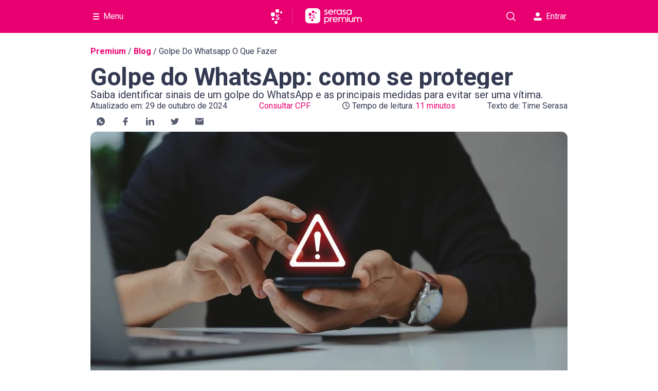

--- FILE ---
content_type: text/html; charset=utf-8
request_url: https://www.serasa.com.br/premium/blog/golpe-do-whatsapp-o-que-fazer/
body_size: 38588
content:
<!DOCTYPE html><html lang="pt-br"><head><meta charSet="utf-8"/><meta name="viewport" content="width=device-width"/><link rel="manifest" href="https://www.serasa.com.br/lno/static-webfiles/common/products/serasa/manifest.json"/><meta name="theme-color" content="#e80070"/><link sizes="192x192" rel="icon" type="image/png" href="https://www.serasa.com.br/lno/static-webfiles/common/products/serasa/android-icon-192x192.png"/><link sizes="57x57" rel="apple-touch-icon" href="https://www.serasa.com.br/lno/static-webfiles/common/products/serasa/apple-icon-57x57.png"/><link sizes="60x60" rel="apple-touch-icon" href="https://www.serasa.com.br/lno/static-webfiles/common/products/serasa/apple-icon-60x60.png"/><link sizes="72x72" rel="apple-touch-icon" href="https://www.serasa.com.br/lno/static-webfiles/common/products/serasa/apple-icon-72x72.png"/><link sizes="76x76" rel="apple-touch-icon" href="https://www.serasa.com.br/lno/static-webfiles/common/products/serasa/apple-icon-76x76.png"/><link sizes="114x114" rel="apple-touch-icon" href="https://www.serasa.com.br/lno/static-webfiles/common/products/serasa/apple-icon-114x114.png"/><link sizes="120x120" rel="apple-touch-icon" href="https://www.serasa.com.br/lno/static-webfiles/common/products/serasa/apple-icon-120x120.png"/><link sizes="144x144" rel="apple-touch-icon" href="https://www.serasa.com.br/lno/static-webfiles/common/products/serasa/apple-icon-144x144.png"/><link sizes="152x152" rel="apple-touch-icon" href="https://www.serasa.com.br/lno/static-webfiles/common/products/serasa/apple-icon-152x152.png"/><link sizes="180x180" rel="apple-touch-icon" href="https://www.serasa.com.br/lno/static-webfiles/common/products/serasa/apple-icon-180x180.png"/><link sizes="32x32" rel="icon" type="image/png" href="https://www.serasa.com.br/lno/static-webfiles/common/products/serasa/favicon-32x32.png"/><link sizes="96x96" rel="icon" type="image/png" href="https://www.serasa.com.br/lno/static-webfiles/common/products/serasa/favicon-96x96.png"/><link sizes="16x16" rel="icon" type="image/png" href="https://www.serasa.com.br/lno/static-webfiles/common/products/serasa/favicon-16x16.png"/><title>Golpe do WhatsApp: o que fazer para se proteger | Blog Premium</title><meta name="robots" content="index, follow"/><meta property="og:title" content="Golpe do WhatsApp: o que fazer para se proteger | Blog Premium"/><meta name="twitter:title" content="Golpe do WhatsApp: o que fazer para se proteger | Blog Premium"/><meta name="description" content="Saiba como identificar os sinais de um golpe do WhatsApp, os tipos de golpes mais comuns, as medidas de proteção e o que fazer se for vítima. "/><meta property="og:description" content="Saiba como identificar os sinais de um golpe do WhatsApp, os tipos de golpes mais comuns, as medidas de proteção e o que fazer se for vítima. "/><meta name="twitter:description" content="Saiba como identificar os sinais de um golpe do WhatsApp, os tipos de golpes mais comuns, as medidas de proteção e o que fazer se for vítima. "/><link rel="canonical" href="https://www.serasa.com.br/premium/blog/golpe-do-whatsapp-o-que-fazer/"/><meta http-equiv="X-UA-Compatible" content="IE=edge"/><meta name="author" content="Time Serasa"/><meta property="og:image" content="https://cdn.builder.io/api/v1/image/assets%2Fb212bb18f00a40869a6cd42f77cbeefc%2F641c1d07eb12487ab19523ce23832f6a"/><meta name="twitter:image" content="https://cdn.builder.io/api/v1/image/assets%2Fb212bb18f00a40869a6cd42f77cbeefc%2F641c1d07eb12487ab19523ce23832f6a"/><meta name="next-head-count" content="29"/><link rel="preconnect" href="https://fonts.googleapis.com"/><link rel="preconnect" href="https://fonts.gstatic.com" crossorigin=""/><link rel="preconnect" href="https://fonts.gstatic.com" crossorigin /><script id="gtm-imp-head" data-nscript="beforeInteractive">(function(w,d,h,s,l,i){w[l]=w[l]||[];if(h.search.indexOf('gtm=f')>-1){return};w[l].push({'gtm.start':
      new Date().getTime(),event:'gtm.js'});var f=d.getElementsByTagName(s)[0],
      j=d.createElement(s),dl=l!='dataLayer'?'&l='+l:'';j.async=true;j.src=
      'https://www.googletagmanager.com/gtm.js?id='+i+dl;f.parentNode.insertBefore(j,f);
      })(window,document,location,'script','dataLayer','GTM-T55DDPQ');
      window.gptadslots=window.gptadslots||{};window.googletag=window.googletag||{cmd:[]};
    </script><link rel="preload" href="https://www.serasa.com.br/assets/ecs/web/ecs-web-public-pages-front/5.6.8/_next/static/css/626ded16a90733a9.css" as="style"/><link rel="stylesheet" href="https://www.serasa.com.br/assets/ecs/web/ecs-web-public-pages-front/5.6.8/_next/static/css/626ded16a90733a9.css" data-n-p=""/><link rel="preload" href="https://www.serasa.com.br/assets/ecs/web/ecs-web-public-pages-front/5.6.8/_next/static/css/272f683c7c62e564.css" as="style"/><link rel="stylesheet" href="https://www.serasa.com.br/assets/ecs/web/ecs-web-public-pages-front/5.6.8/_next/static/css/272f683c7c62e564.css" data-n-p=""/><link rel="preload" href="https://www.serasa.com.br/assets/ecs/web/ecs-web-public-pages-front/5.6.8/_next/static/css/4a8df63b51bc8d7b.css" as="style"/><link rel="stylesheet" href="https://www.serasa.com.br/assets/ecs/web/ecs-web-public-pages-front/5.6.8/_next/static/css/4a8df63b51bc8d7b.css" data-n-p=""/><noscript data-n-css=""></noscript><script defer="" nomodule="" src="https://www.serasa.com.br/assets/ecs/web/ecs-web-public-pages-front/5.6.8/_next/static/chunks/polyfills-42372ed130431b0a.js"></script><script defer="" src="https://www.serasa.com.br/assets/ecs/web/ecs-web-public-pages-front/5.6.8/_next/static/chunks/1594.1240084aa436bb3b.js"></script><script defer="" src="https://www.serasa.com.br/assets/ecs/web/ecs-web-public-pages-front/5.6.8/_next/static/chunks/9507.8668f8098e24a86d.js"></script><script defer="" src="https://www.serasa.com.br/assets/ecs/web/ecs-web-public-pages-front/5.6.8/_next/static/chunks/6030-339e1970c0bd0f58.js"></script><script defer="" src="https://www.serasa.com.br/assets/ecs/web/ecs-web-public-pages-front/5.6.8/_next/static/chunks/6442.67a731aca807484e.js"></script><script defer="" src="https://www.serasa.com.br/assets/ecs/web/ecs-web-public-pages-front/5.6.8/_next/static/chunks/1511.cb72f56bcd6078a3.js"></script><script defer="" src="https://www.serasa.com.br/assets/ecs/web/ecs-web-public-pages-front/5.6.8/_next/static/chunks/1758.c118430bd925e2d5.js"></script><script src="https://www.serasa.com.br/assets/ecs/web/ecs-web-public-pages-front/5.6.8/_next/static/chunks/webpack-12d88d204e9e8de4.js" defer=""></script><script src="https://www.serasa.com.br/assets/ecs/web/ecs-web-public-pages-front/5.6.8/_next/static/chunks/framework-fa52f350e8bc9cc4.js" defer=""></script><script src="https://www.serasa.com.br/assets/ecs/web/ecs-web-public-pages-front/5.6.8/_next/static/chunks/main-6a4c47d2e729994e.js" defer=""></script><script src="https://www.serasa.com.br/assets/ecs/web/ecs-web-public-pages-front/5.6.8/_next/static/chunks/pages/_app-0d45a70e4dcdd7dc.js" defer=""></script><script src="https://www.serasa.com.br/assets/ecs/web/ecs-web-public-pages-front/5.6.8/_next/static/chunks/6446-c501107c786b3506.js" defer=""></script><script src="https://www.serasa.com.br/assets/ecs/web/ecs-web-public-pages-front/5.6.8/_next/static/chunks/7833-7174881116885aa0.js" defer=""></script><script src="https://www.serasa.com.br/assets/ecs/web/ecs-web-public-pages-front/5.6.8/_next/static/chunks/7827-71ee8ea5961d8275.js" defer=""></script><script src="https://www.serasa.com.br/assets/ecs/web/ecs-web-public-pages-front/5.6.8/_next/static/chunks/9566-a7f87ea80dc72af7.js" defer=""></script><script src="https://www.serasa.com.br/assets/ecs/web/ecs-web-public-pages-front/5.6.8/_next/static/chunks/4365-6eeccbdd0c027e3f.js" defer=""></script><script src="https://www.serasa.com.br/assets/ecs/web/ecs-web-public-pages-front/5.6.8/_next/static/chunks/178-72055ee74c50d542.js" defer=""></script><script src="https://www.serasa.com.br/assets/ecs/web/ecs-web-public-pages-front/5.6.8/_next/static/chunks/3078-c46f7a94b6d4c6fd.js" defer=""></script><script src="https://www.serasa.com.br/assets/ecs/web/ecs-web-public-pages-front/5.6.8/_next/static/chunks/576-36e44e64d1a33915.js" defer=""></script><script src="https://www.serasa.com.br/assets/ecs/web/ecs-web-public-pages-front/5.6.8/_next/static/chunks/4427-ceae76765595906b.js" defer=""></script><script src="https://www.serasa.com.br/assets/ecs/web/ecs-web-public-pages-front/5.6.8/_next/static/chunks/5194-74f2905009d2c304.js" defer=""></script><script src="https://www.serasa.com.br/assets/ecs/web/ecs-web-public-pages-front/5.6.8/_next/static/chunks/2256-58e6545668fb4973.js" defer=""></script><script src="https://www.serasa.com.br/assets/ecs/web/ecs-web-public-pages-front/5.6.8/_next/static/chunks/822-9dd615d8fa1c85ca.js" defer=""></script><script src="https://www.serasa.com.br/assets/ecs/web/ecs-web-public-pages-front/5.6.8/_next/static/chunks/7702-52cdc4e5b61e8187.js" defer=""></script><script src="https://www.serasa.com.br/assets/ecs/web/ecs-web-public-pages-front/5.6.8/_next/static/chunks/928-6cd15b012f9a9b38.js" defer=""></script><script src="https://www.serasa.com.br/assets/ecs/web/ecs-web-public-pages-front/5.6.8/_next/static/chunks/5258-90561525a0590364.js" defer=""></script><script src="https://www.serasa.com.br/assets/ecs/web/ecs-web-public-pages-front/5.6.8/_next/static/chunks/9722-e476a0eb19399759.js" defer=""></script><script src="https://www.serasa.com.br/assets/ecs/web/ecs-web-public-pages-front/5.6.8/_next/static/chunks/2917-9229559b6b925f03.js" defer=""></script><script src="https://www.serasa.com.br/assets/ecs/web/ecs-web-public-pages-front/5.6.8/_next/static/chunks/7370-633271fc887f3907.js" defer=""></script><script src="https://www.serasa.com.br/assets/ecs/web/ecs-web-public-pages-front/5.6.8/_next/static/chunks/3945-81b27391223ced2a.js" defer=""></script><script src="https://www.serasa.com.br/assets/ecs/web/ecs-web-public-pages-front/5.6.8/_next/static/chunks/4918-4c168e1f2db61772.js" defer=""></script><script src="https://www.serasa.com.br/assets/ecs/web/ecs-web-public-pages-front/5.6.8/_next/static/chunks/7279-c4833d184da2b985.js" defer=""></script><script src="https://www.serasa.com.br/assets/ecs/web/ecs-web-public-pages-front/5.6.8/_next/static/chunks/5373-55e5aefece48307a.js" defer=""></script><script src="https://www.serasa.com.br/assets/ecs/web/ecs-web-public-pages-front/5.6.8/_next/static/chunks/6311-e9cb85d44e6a540a.js" defer=""></script><script src="https://www.serasa.com.br/assets/ecs/web/ecs-web-public-pages-front/5.6.8/_next/static/chunks/pages/premium/blog/%5B...slug%5D-805c5e36c751c467.js" defer=""></script><script src="https://www.serasa.com.br/assets/ecs/web/ecs-web-public-pages-front/5.6.8/_next/static/5.6.8/_buildManifest.js" defer=""></script><script src="https://www.serasa.com.br/assets/ecs/web/ecs-web-public-pages-front/5.6.8/_next/static/5.6.8/_ssgManifest.js" defer=""></script><style data-href="https://fonts.googleapis.com/css?family=Roboto:400,600,700&display=swap">@font-face{font-family:'Roboto';font-style:normal;font-weight:400;font-stretch:normal;font-display:swap;src:url(https://fonts.gstatic.com/l/font?kit=KFOMCnqEu92Fr1ME7kSn66aGLdTylUAMQXC89YmC2DPNWubEbVmUiAw&skey=a0a0114a1dcab3ac&v=v50) format('woff')}@font-face{font-family:'Roboto';font-style:normal;font-weight:600;font-stretch:normal;font-display:swap;src:url(https://fonts.gstatic.com/l/font?kit=KFOMCnqEu92Fr1ME7kSn66aGLdTylUAMQXC89YmC2DPNWuYaalmUiAw&skey=a0a0114a1dcab3ac&v=v50) format('woff')}@font-face{font-family:'Roboto';font-style:normal;font-weight:700;font-stretch:normal;font-display:swap;src:url(https://fonts.gstatic.com/l/font?kit=KFOMCnqEu92Fr1ME7kSn66aGLdTylUAMQXC89YmC2DPNWuYjalmUiAw&skey=a0a0114a1dcab3ac&v=v50) format('woff')}@font-face{font-family:'Roboto';font-style:normal;font-weight:400;font-stretch:100%;font-display:swap;src:url(https://fonts.gstatic.com/s/roboto/v50/KFO7CnqEu92Fr1ME7kSn66aGLdTylUAMa3GUBHMdazTgWw.woff2) format('woff2');unicode-range:U+0460-052F,U+1C80-1C8A,U+20B4,U+2DE0-2DFF,U+A640-A69F,U+FE2E-FE2F}@font-face{font-family:'Roboto';font-style:normal;font-weight:400;font-stretch:100%;font-display:swap;src:url(https://fonts.gstatic.com/s/roboto/v50/KFO7CnqEu92Fr1ME7kSn66aGLdTylUAMa3iUBHMdazTgWw.woff2) format('woff2');unicode-range:U+0301,U+0400-045F,U+0490-0491,U+04B0-04B1,U+2116}@font-face{font-family:'Roboto';font-style:normal;font-weight:400;font-stretch:100%;font-display:swap;src:url(https://fonts.gstatic.com/s/roboto/v50/KFO7CnqEu92Fr1ME7kSn66aGLdTylUAMa3CUBHMdazTgWw.woff2) format('woff2');unicode-range:U+1F00-1FFF}@font-face{font-family:'Roboto';font-style:normal;font-weight:400;font-stretch:100%;font-display:swap;src:url(https://fonts.gstatic.com/s/roboto/v50/KFO7CnqEu92Fr1ME7kSn66aGLdTylUAMa3-UBHMdazTgWw.woff2) format('woff2');unicode-range:U+0370-0377,U+037A-037F,U+0384-038A,U+038C,U+038E-03A1,U+03A3-03FF}@font-face{font-family:'Roboto';font-style:normal;font-weight:400;font-stretch:100%;font-display:swap;src:url(https://fonts.gstatic.com/s/roboto/v50/KFO7CnqEu92Fr1ME7kSn66aGLdTylUAMawCUBHMdazTgWw.woff2) format('woff2');unicode-range:U+0302-0303,U+0305,U+0307-0308,U+0310,U+0312,U+0315,U+031A,U+0326-0327,U+032C,U+032F-0330,U+0332-0333,U+0338,U+033A,U+0346,U+034D,U+0391-03A1,U+03A3-03A9,U+03B1-03C9,U+03D1,U+03D5-03D6,U+03F0-03F1,U+03F4-03F5,U+2016-2017,U+2034-2038,U+203C,U+2040,U+2043,U+2047,U+2050,U+2057,U+205F,U+2070-2071,U+2074-208E,U+2090-209C,U+20D0-20DC,U+20E1,U+20E5-20EF,U+2100-2112,U+2114-2115,U+2117-2121,U+2123-214F,U+2190,U+2192,U+2194-21AE,U+21B0-21E5,U+21F1-21F2,U+21F4-2211,U+2213-2214,U+2216-22FF,U+2308-230B,U+2310,U+2319,U+231C-2321,U+2336-237A,U+237C,U+2395,U+239B-23B7,U+23D0,U+23DC-23E1,U+2474-2475,U+25AF,U+25B3,U+25B7,U+25BD,U+25C1,U+25CA,U+25CC,U+25FB,U+266D-266F,U+27C0-27FF,U+2900-2AFF,U+2B0E-2B11,U+2B30-2B4C,U+2BFE,U+3030,U+FF5B,U+FF5D,U+1D400-1D7FF,U+1EE00-1EEFF}@font-face{font-family:'Roboto';font-style:normal;font-weight:400;font-stretch:100%;font-display:swap;src:url(https://fonts.gstatic.com/s/roboto/v50/KFO7CnqEu92Fr1ME7kSn66aGLdTylUAMaxKUBHMdazTgWw.woff2) format('woff2');unicode-range:U+0001-000C,U+000E-001F,U+007F-009F,U+20DD-20E0,U+20E2-20E4,U+2150-218F,U+2190,U+2192,U+2194-2199,U+21AF,U+21E6-21F0,U+21F3,U+2218-2219,U+2299,U+22C4-22C6,U+2300-243F,U+2440-244A,U+2460-24FF,U+25A0-27BF,U+2800-28FF,U+2921-2922,U+2981,U+29BF,U+29EB,U+2B00-2BFF,U+4DC0-4DFF,U+FFF9-FFFB,U+10140-1018E,U+10190-1019C,U+101A0,U+101D0-101FD,U+102E0-102FB,U+10E60-10E7E,U+1D2C0-1D2D3,U+1D2E0-1D37F,U+1F000-1F0FF,U+1F100-1F1AD,U+1F1E6-1F1FF,U+1F30D-1F30F,U+1F315,U+1F31C,U+1F31E,U+1F320-1F32C,U+1F336,U+1F378,U+1F37D,U+1F382,U+1F393-1F39F,U+1F3A7-1F3A8,U+1F3AC-1F3AF,U+1F3C2,U+1F3C4-1F3C6,U+1F3CA-1F3CE,U+1F3D4-1F3E0,U+1F3ED,U+1F3F1-1F3F3,U+1F3F5-1F3F7,U+1F408,U+1F415,U+1F41F,U+1F426,U+1F43F,U+1F441-1F442,U+1F444,U+1F446-1F449,U+1F44C-1F44E,U+1F453,U+1F46A,U+1F47D,U+1F4A3,U+1F4B0,U+1F4B3,U+1F4B9,U+1F4BB,U+1F4BF,U+1F4C8-1F4CB,U+1F4D6,U+1F4DA,U+1F4DF,U+1F4E3-1F4E6,U+1F4EA-1F4ED,U+1F4F7,U+1F4F9-1F4FB,U+1F4FD-1F4FE,U+1F503,U+1F507-1F50B,U+1F50D,U+1F512-1F513,U+1F53E-1F54A,U+1F54F-1F5FA,U+1F610,U+1F650-1F67F,U+1F687,U+1F68D,U+1F691,U+1F694,U+1F698,U+1F6AD,U+1F6B2,U+1F6B9-1F6BA,U+1F6BC,U+1F6C6-1F6CF,U+1F6D3-1F6D7,U+1F6E0-1F6EA,U+1F6F0-1F6F3,U+1F6F7-1F6FC,U+1F700-1F7FF,U+1F800-1F80B,U+1F810-1F847,U+1F850-1F859,U+1F860-1F887,U+1F890-1F8AD,U+1F8B0-1F8BB,U+1F8C0-1F8C1,U+1F900-1F90B,U+1F93B,U+1F946,U+1F984,U+1F996,U+1F9E9,U+1FA00-1FA6F,U+1FA70-1FA7C,U+1FA80-1FA89,U+1FA8F-1FAC6,U+1FACE-1FADC,U+1FADF-1FAE9,U+1FAF0-1FAF8,U+1FB00-1FBFF}@font-face{font-family:'Roboto';font-style:normal;font-weight:400;font-stretch:100%;font-display:swap;src:url(https://fonts.gstatic.com/s/roboto/v50/KFO7CnqEu92Fr1ME7kSn66aGLdTylUAMa3OUBHMdazTgWw.woff2) format('woff2');unicode-range:U+0102-0103,U+0110-0111,U+0128-0129,U+0168-0169,U+01A0-01A1,U+01AF-01B0,U+0300-0301,U+0303-0304,U+0308-0309,U+0323,U+0329,U+1EA0-1EF9,U+20AB}@font-face{font-family:'Roboto';font-style:normal;font-weight:400;font-stretch:100%;font-display:swap;src:url(https://fonts.gstatic.com/s/roboto/v50/KFO7CnqEu92Fr1ME7kSn66aGLdTylUAMa3KUBHMdazTgWw.woff2) format('woff2');unicode-range:U+0100-02BA,U+02BD-02C5,U+02C7-02CC,U+02CE-02D7,U+02DD-02FF,U+0304,U+0308,U+0329,U+1D00-1DBF,U+1E00-1E9F,U+1EF2-1EFF,U+2020,U+20A0-20AB,U+20AD-20C0,U+2113,U+2C60-2C7F,U+A720-A7FF}@font-face{font-family:'Roboto';font-style:normal;font-weight:400;font-stretch:100%;font-display:swap;src:url(https://fonts.gstatic.com/s/roboto/v50/KFO7CnqEu92Fr1ME7kSn66aGLdTylUAMa3yUBHMdazQ.woff2) format('woff2');unicode-range:U+0000-00FF,U+0131,U+0152-0153,U+02BB-02BC,U+02C6,U+02DA,U+02DC,U+0304,U+0308,U+0329,U+2000-206F,U+20AC,U+2122,U+2191,U+2193,U+2212,U+2215,U+FEFF,U+FFFD}@font-face{font-family:'Roboto';font-style:normal;font-weight:600;font-stretch:100%;font-display:swap;src:url(https://fonts.gstatic.com/s/roboto/v50/KFO7CnqEu92Fr1ME7kSn66aGLdTylUAMa3GUBHMdazTgWw.woff2) format('woff2');unicode-range:U+0460-052F,U+1C80-1C8A,U+20B4,U+2DE0-2DFF,U+A640-A69F,U+FE2E-FE2F}@font-face{font-family:'Roboto';font-style:normal;font-weight:600;font-stretch:100%;font-display:swap;src:url(https://fonts.gstatic.com/s/roboto/v50/KFO7CnqEu92Fr1ME7kSn66aGLdTylUAMa3iUBHMdazTgWw.woff2) format('woff2');unicode-range:U+0301,U+0400-045F,U+0490-0491,U+04B0-04B1,U+2116}@font-face{font-family:'Roboto';font-style:normal;font-weight:600;font-stretch:100%;font-display:swap;src:url(https://fonts.gstatic.com/s/roboto/v50/KFO7CnqEu92Fr1ME7kSn66aGLdTylUAMa3CUBHMdazTgWw.woff2) format('woff2');unicode-range:U+1F00-1FFF}@font-face{font-family:'Roboto';font-style:normal;font-weight:600;font-stretch:100%;font-display:swap;src:url(https://fonts.gstatic.com/s/roboto/v50/KFO7CnqEu92Fr1ME7kSn66aGLdTylUAMa3-UBHMdazTgWw.woff2) format('woff2');unicode-range:U+0370-0377,U+037A-037F,U+0384-038A,U+038C,U+038E-03A1,U+03A3-03FF}@font-face{font-family:'Roboto';font-style:normal;font-weight:600;font-stretch:100%;font-display:swap;src:url(https://fonts.gstatic.com/s/roboto/v50/KFO7CnqEu92Fr1ME7kSn66aGLdTylUAMawCUBHMdazTgWw.woff2) format('woff2');unicode-range:U+0302-0303,U+0305,U+0307-0308,U+0310,U+0312,U+0315,U+031A,U+0326-0327,U+032C,U+032F-0330,U+0332-0333,U+0338,U+033A,U+0346,U+034D,U+0391-03A1,U+03A3-03A9,U+03B1-03C9,U+03D1,U+03D5-03D6,U+03F0-03F1,U+03F4-03F5,U+2016-2017,U+2034-2038,U+203C,U+2040,U+2043,U+2047,U+2050,U+2057,U+205F,U+2070-2071,U+2074-208E,U+2090-209C,U+20D0-20DC,U+20E1,U+20E5-20EF,U+2100-2112,U+2114-2115,U+2117-2121,U+2123-214F,U+2190,U+2192,U+2194-21AE,U+21B0-21E5,U+21F1-21F2,U+21F4-2211,U+2213-2214,U+2216-22FF,U+2308-230B,U+2310,U+2319,U+231C-2321,U+2336-237A,U+237C,U+2395,U+239B-23B7,U+23D0,U+23DC-23E1,U+2474-2475,U+25AF,U+25B3,U+25B7,U+25BD,U+25C1,U+25CA,U+25CC,U+25FB,U+266D-266F,U+27C0-27FF,U+2900-2AFF,U+2B0E-2B11,U+2B30-2B4C,U+2BFE,U+3030,U+FF5B,U+FF5D,U+1D400-1D7FF,U+1EE00-1EEFF}@font-face{font-family:'Roboto';font-style:normal;font-weight:600;font-stretch:100%;font-display:swap;src:url(https://fonts.gstatic.com/s/roboto/v50/KFO7CnqEu92Fr1ME7kSn66aGLdTylUAMaxKUBHMdazTgWw.woff2) format('woff2');unicode-range:U+0001-000C,U+000E-001F,U+007F-009F,U+20DD-20E0,U+20E2-20E4,U+2150-218F,U+2190,U+2192,U+2194-2199,U+21AF,U+21E6-21F0,U+21F3,U+2218-2219,U+2299,U+22C4-22C6,U+2300-243F,U+2440-244A,U+2460-24FF,U+25A0-27BF,U+2800-28FF,U+2921-2922,U+2981,U+29BF,U+29EB,U+2B00-2BFF,U+4DC0-4DFF,U+FFF9-FFFB,U+10140-1018E,U+10190-1019C,U+101A0,U+101D0-101FD,U+102E0-102FB,U+10E60-10E7E,U+1D2C0-1D2D3,U+1D2E0-1D37F,U+1F000-1F0FF,U+1F100-1F1AD,U+1F1E6-1F1FF,U+1F30D-1F30F,U+1F315,U+1F31C,U+1F31E,U+1F320-1F32C,U+1F336,U+1F378,U+1F37D,U+1F382,U+1F393-1F39F,U+1F3A7-1F3A8,U+1F3AC-1F3AF,U+1F3C2,U+1F3C4-1F3C6,U+1F3CA-1F3CE,U+1F3D4-1F3E0,U+1F3ED,U+1F3F1-1F3F3,U+1F3F5-1F3F7,U+1F408,U+1F415,U+1F41F,U+1F426,U+1F43F,U+1F441-1F442,U+1F444,U+1F446-1F449,U+1F44C-1F44E,U+1F453,U+1F46A,U+1F47D,U+1F4A3,U+1F4B0,U+1F4B3,U+1F4B9,U+1F4BB,U+1F4BF,U+1F4C8-1F4CB,U+1F4D6,U+1F4DA,U+1F4DF,U+1F4E3-1F4E6,U+1F4EA-1F4ED,U+1F4F7,U+1F4F9-1F4FB,U+1F4FD-1F4FE,U+1F503,U+1F507-1F50B,U+1F50D,U+1F512-1F513,U+1F53E-1F54A,U+1F54F-1F5FA,U+1F610,U+1F650-1F67F,U+1F687,U+1F68D,U+1F691,U+1F694,U+1F698,U+1F6AD,U+1F6B2,U+1F6B9-1F6BA,U+1F6BC,U+1F6C6-1F6CF,U+1F6D3-1F6D7,U+1F6E0-1F6EA,U+1F6F0-1F6F3,U+1F6F7-1F6FC,U+1F700-1F7FF,U+1F800-1F80B,U+1F810-1F847,U+1F850-1F859,U+1F860-1F887,U+1F890-1F8AD,U+1F8B0-1F8BB,U+1F8C0-1F8C1,U+1F900-1F90B,U+1F93B,U+1F946,U+1F984,U+1F996,U+1F9E9,U+1FA00-1FA6F,U+1FA70-1FA7C,U+1FA80-1FA89,U+1FA8F-1FAC6,U+1FACE-1FADC,U+1FADF-1FAE9,U+1FAF0-1FAF8,U+1FB00-1FBFF}@font-face{font-family:'Roboto';font-style:normal;font-weight:600;font-stretch:100%;font-display:swap;src:url(https://fonts.gstatic.com/s/roboto/v50/KFO7CnqEu92Fr1ME7kSn66aGLdTylUAMa3OUBHMdazTgWw.woff2) format('woff2');unicode-range:U+0102-0103,U+0110-0111,U+0128-0129,U+0168-0169,U+01A0-01A1,U+01AF-01B0,U+0300-0301,U+0303-0304,U+0308-0309,U+0323,U+0329,U+1EA0-1EF9,U+20AB}@font-face{font-family:'Roboto';font-style:normal;font-weight:600;font-stretch:100%;font-display:swap;src:url(https://fonts.gstatic.com/s/roboto/v50/KFO7CnqEu92Fr1ME7kSn66aGLdTylUAMa3KUBHMdazTgWw.woff2) format('woff2');unicode-range:U+0100-02BA,U+02BD-02C5,U+02C7-02CC,U+02CE-02D7,U+02DD-02FF,U+0304,U+0308,U+0329,U+1D00-1DBF,U+1E00-1E9F,U+1EF2-1EFF,U+2020,U+20A0-20AB,U+20AD-20C0,U+2113,U+2C60-2C7F,U+A720-A7FF}@font-face{font-family:'Roboto';font-style:normal;font-weight:600;font-stretch:100%;font-display:swap;src:url(https://fonts.gstatic.com/s/roboto/v50/KFO7CnqEu92Fr1ME7kSn66aGLdTylUAMa3yUBHMdazQ.woff2) format('woff2');unicode-range:U+0000-00FF,U+0131,U+0152-0153,U+02BB-02BC,U+02C6,U+02DA,U+02DC,U+0304,U+0308,U+0329,U+2000-206F,U+20AC,U+2122,U+2191,U+2193,U+2212,U+2215,U+FEFF,U+FFFD}@font-face{font-family:'Roboto';font-style:normal;font-weight:700;font-stretch:100%;font-display:swap;src:url(https://fonts.gstatic.com/s/roboto/v50/KFO7CnqEu92Fr1ME7kSn66aGLdTylUAMa3GUBHMdazTgWw.woff2) format('woff2');unicode-range:U+0460-052F,U+1C80-1C8A,U+20B4,U+2DE0-2DFF,U+A640-A69F,U+FE2E-FE2F}@font-face{font-family:'Roboto';font-style:normal;font-weight:700;font-stretch:100%;font-display:swap;src:url(https://fonts.gstatic.com/s/roboto/v50/KFO7CnqEu92Fr1ME7kSn66aGLdTylUAMa3iUBHMdazTgWw.woff2) format('woff2');unicode-range:U+0301,U+0400-045F,U+0490-0491,U+04B0-04B1,U+2116}@font-face{font-family:'Roboto';font-style:normal;font-weight:700;font-stretch:100%;font-display:swap;src:url(https://fonts.gstatic.com/s/roboto/v50/KFO7CnqEu92Fr1ME7kSn66aGLdTylUAMa3CUBHMdazTgWw.woff2) format('woff2');unicode-range:U+1F00-1FFF}@font-face{font-family:'Roboto';font-style:normal;font-weight:700;font-stretch:100%;font-display:swap;src:url(https://fonts.gstatic.com/s/roboto/v50/KFO7CnqEu92Fr1ME7kSn66aGLdTylUAMa3-UBHMdazTgWw.woff2) format('woff2');unicode-range:U+0370-0377,U+037A-037F,U+0384-038A,U+038C,U+038E-03A1,U+03A3-03FF}@font-face{font-family:'Roboto';font-style:normal;font-weight:700;font-stretch:100%;font-display:swap;src:url(https://fonts.gstatic.com/s/roboto/v50/KFO7CnqEu92Fr1ME7kSn66aGLdTylUAMawCUBHMdazTgWw.woff2) format('woff2');unicode-range:U+0302-0303,U+0305,U+0307-0308,U+0310,U+0312,U+0315,U+031A,U+0326-0327,U+032C,U+032F-0330,U+0332-0333,U+0338,U+033A,U+0346,U+034D,U+0391-03A1,U+03A3-03A9,U+03B1-03C9,U+03D1,U+03D5-03D6,U+03F0-03F1,U+03F4-03F5,U+2016-2017,U+2034-2038,U+203C,U+2040,U+2043,U+2047,U+2050,U+2057,U+205F,U+2070-2071,U+2074-208E,U+2090-209C,U+20D0-20DC,U+20E1,U+20E5-20EF,U+2100-2112,U+2114-2115,U+2117-2121,U+2123-214F,U+2190,U+2192,U+2194-21AE,U+21B0-21E5,U+21F1-21F2,U+21F4-2211,U+2213-2214,U+2216-22FF,U+2308-230B,U+2310,U+2319,U+231C-2321,U+2336-237A,U+237C,U+2395,U+239B-23B7,U+23D0,U+23DC-23E1,U+2474-2475,U+25AF,U+25B3,U+25B7,U+25BD,U+25C1,U+25CA,U+25CC,U+25FB,U+266D-266F,U+27C0-27FF,U+2900-2AFF,U+2B0E-2B11,U+2B30-2B4C,U+2BFE,U+3030,U+FF5B,U+FF5D,U+1D400-1D7FF,U+1EE00-1EEFF}@font-face{font-family:'Roboto';font-style:normal;font-weight:700;font-stretch:100%;font-display:swap;src:url(https://fonts.gstatic.com/s/roboto/v50/KFO7CnqEu92Fr1ME7kSn66aGLdTylUAMaxKUBHMdazTgWw.woff2) format('woff2');unicode-range:U+0001-000C,U+000E-001F,U+007F-009F,U+20DD-20E0,U+20E2-20E4,U+2150-218F,U+2190,U+2192,U+2194-2199,U+21AF,U+21E6-21F0,U+21F3,U+2218-2219,U+2299,U+22C4-22C6,U+2300-243F,U+2440-244A,U+2460-24FF,U+25A0-27BF,U+2800-28FF,U+2921-2922,U+2981,U+29BF,U+29EB,U+2B00-2BFF,U+4DC0-4DFF,U+FFF9-FFFB,U+10140-1018E,U+10190-1019C,U+101A0,U+101D0-101FD,U+102E0-102FB,U+10E60-10E7E,U+1D2C0-1D2D3,U+1D2E0-1D37F,U+1F000-1F0FF,U+1F100-1F1AD,U+1F1E6-1F1FF,U+1F30D-1F30F,U+1F315,U+1F31C,U+1F31E,U+1F320-1F32C,U+1F336,U+1F378,U+1F37D,U+1F382,U+1F393-1F39F,U+1F3A7-1F3A8,U+1F3AC-1F3AF,U+1F3C2,U+1F3C4-1F3C6,U+1F3CA-1F3CE,U+1F3D4-1F3E0,U+1F3ED,U+1F3F1-1F3F3,U+1F3F5-1F3F7,U+1F408,U+1F415,U+1F41F,U+1F426,U+1F43F,U+1F441-1F442,U+1F444,U+1F446-1F449,U+1F44C-1F44E,U+1F453,U+1F46A,U+1F47D,U+1F4A3,U+1F4B0,U+1F4B3,U+1F4B9,U+1F4BB,U+1F4BF,U+1F4C8-1F4CB,U+1F4D6,U+1F4DA,U+1F4DF,U+1F4E3-1F4E6,U+1F4EA-1F4ED,U+1F4F7,U+1F4F9-1F4FB,U+1F4FD-1F4FE,U+1F503,U+1F507-1F50B,U+1F50D,U+1F512-1F513,U+1F53E-1F54A,U+1F54F-1F5FA,U+1F610,U+1F650-1F67F,U+1F687,U+1F68D,U+1F691,U+1F694,U+1F698,U+1F6AD,U+1F6B2,U+1F6B9-1F6BA,U+1F6BC,U+1F6C6-1F6CF,U+1F6D3-1F6D7,U+1F6E0-1F6EA,U+1F6F0-1F6F3,U+1F6F7-1F6FC,U+1F700-1F7FF,U+1F800-1F80B,U+1F810-1F847,U+1F850-1F859,U+1F860-1F887,U+1F890-1F8AD,U+1F8B0-1F8BB,U+1F8C0-1F8C1,U+1F900-1F90B,U+1F93B,U+1F946,U+1F984,U+1F996,U+1F9E9,U+1FA00-1FA6F,U+1FA70-1FA7C,U+1FA80-1FA89,U+1FA8F-1FAC6,U+1FACE-1FADC,U+1FADF-1FAE9,U+1FAF0-1FAF8,U+1FB00-1FBFF}@font-face{font-family:'Roboto';font-style:normal;font-weight:700;font-stretch:100%;font-display:swap;src:url(https://fonts.gstatic.com/s/roboto/v50/KFO7CnqEu92Fr1ME7kSn66aGLdTylUAMa3OUBHMdazTgWw.woff2) format('woff2');unicode-range:U+0102-0103,U+0110-0111,U+0128-0129,U+0168-0169,U+01A0-01A1,U+01AF-01B0,U+0300-0301,U+0303-0304,U+0308-0309,U+0323,U+0329,U+1EA0-1EF9,U+20AB}@font-face{font-family:'Roboto';font-style:normal;font-weight:700;font-stretch:100%;font-display:swap;src:url(https://fonts.gstatic.com/s/roboto/v50/KFO7CnqEu92Fr1ME7kSn66aGLdTylUAMa3KUBHMdazTgWw.woff2) format('woff2');unicode-range:U+0100-02BA,U+02BD-02C5,U+02C7-02CC,U+02CE-02D7,U+02DD-02FF,U+0304,U+0308,U+0329,U+1D00-1DBF,U+1E00-1E9F,U+1EF2-1EFF,U+2020,U+20A0-20AB,U+20AD-20C0,U+2113,U+2C60-2C7F,U+A720-A7FF}@font-face{font-family:'Roboto';font-style:normal;font-weight:700;font-stretch:100%;font-display:swap;src:url(https://fonts.gstatic.com/s/roboto/v50/KFO7CnqEu92Fr1ME7kSn66aGLdTylUAMa3yUBHMdazQ.woff2) format('woff2');unicode-range:U+0000-00FF,U+0131,U+0152-0153,U+02BB-02BC,U+02C6,U+02DA,U+02DC,U+0304,U+0308,U+0329,U+2000-206F,U+20AC,U+2122,U+2191,U+2193,U+2212,U+2215,U+FEFF,U+FFFD}</style></head><body><div id="__next"><div class="builder-content" builder-content-id="b286c306ff364d7ab1f3d552a9102e71" builder-model="blog"><style data-emotion="epp-global nuvi80">:root{--theme-rounded-border-radius:1.5rem;--theme-border-radius:var(--radii-default,0.625rem);--theme-box-shadow:var(--shadows-default,0 1px 4px 0 rgba(91,98,122,0.3));--theme-transition:var(--transitions-default,0.3s ease);--colors-white:255,255,255;--colors-black:0,8,38;--colors-snow:var(--colors-white);--colors-palegray:245,247,249;--colors-surface-snow:var(--colors-snow);--colors-surface-palegray:var(--colors-palegray);--colors-surface-lightgray:236,236,236;--colors-surface-silver:216,216,216;--colors-surface-darkgrey:87,87,85;--colors-happy-blue:0,158,227;--colors-dark-low:var(--colors-black),0.44;--colors-dark-medium:var(--colors-black),0.66;--colors-dark-high:var(--colors-black),0.8;--colors-text-dark-low:var(--colors-dark-low);--colors-text-dark-medium:var(--colors-dark-medium);--colors-text-dark-high:var(--colors-dark-high);--colors-text-light-solid:var(--colors-white);--colors-text-light-high:var(--colors-white),0.8;--colors-accent:230,56,136;--colors-header:200,24,105;--colors-accent300:231,66,142;--colors-accent700:228,43,128;--colors-primary:var(--colors-accent);--colors-primary300:var(--colors-accent300);--colors-primary700:var(--colors-accent700);--colors-secondary:var(--colors-accent);--colors-secondary300:var(--colors-accent300);--colors-secondary700:var(--colors-accent700);--colors-pink:216,43,128;--colors-red-ribbon:248,24,77,1;--colors-brand:#E80070;--theme-white:var(--colors-white);--theme-black:var(--colors-black);--theme-snow:var(--colors-white);--theme-palegray:var(--colors-palegray);--theme-surface-snow:var(--colors-surface-snow);--theme-surface-palegray:var(--colors-surface-palegray);--theme-surface-lightgray:var(--colors-surface-lightgray);--theme-surface-silver:var(--colors-surface-silver);--theme-surface-darkgrey:var(--colors-surface-darkgrey);--theme-happy-blue:var(--colors-happy-blue);--theme-dark-low:var(--colors-dark-low);--theme-dark-medium:var(--colors-dark-medium);--theme-dark-high:var(--colors-dark-high);--theme-text-dark-low:var(--colors-text-dark-low);--theme-text-dark-medium:var(--colors-text-dark-medium);--theme-text-dark-high:var(--colors-text-dark-high);--theme-text-light-solid:var(--colors-text-light-solid);--theme-text-light-high:var(--colors-text-light-high);--theme-primary-300:var(--colors-primary300);--theme-primary:var(--colors-primary);--theme-primary-700:var(--colors-primary700);--theme-secondary-300:var(--colors-secondary300);--theme-secondary:var(--colors-secondary);--theme-secondary-700:var(--colors-secondary700);--theme-accent-300:var(--colors-accent300);--theme-accent:var(--colors-accent);--theme-accent-700:var(--colors-accent700);--theme-pink:216,43,128;--theme-red-ribbon:248,24,77,1;--space-1:0.5rem;--space-2:1rem;--space-3:1.5rem;--space-4:2rem;--space-5:2.5rem;--space-6:3rem;--space-7:3.5rem;--space-8:4rem;--space-9:4.5rem;--space-10:5rem;--space-11:5.5rem;--space-s:var(--space-1);--space-m:var(--space-3);--space-l:var(--space-5);--space-b:var(--space-7);--radii-default:0.625rem;--radii-sm:0.75rem;--shadows-divider:0px 0px 8px 0px rgba(0, 0, 0, 0.2);--shadows-default:0 1px 4px 0 rgba(91, 98, 122, 0.3);--shadows-light-gray:0 1px 8px rgba(0, 8, 38, 0.08);--shadows-primary:0px 0px 1px 4px rgba(var(--colors-primary), 0.3);--transitions-default:0.3s ease;--borders-light-gray:1px solid rgba(0, 8, 38, 0.08);}ins[id^='gpt_unit_']{z-index:2147483646!important;}#accessibility-menu{margin-bottom:120px;}[id*='toc-']{scroll-margin-top:5rem;}html,body{font-size:16px;-webkit-text-size-adjust:100%;font-family:Roboto,-apple-system,BlinkMacSystemFont,Segoe UI,Oxygen,Ubuntu,Cantarell,Fira Sans,Droid Sans,Helvetica Neue,sans-serif;scroll-behavior:smooth;}body{background-color:var(--colors-body-background,transparent);color:rgba(var(--theme-text-dark-high));-webkit-tap-highlight-color:transparent;}a{color:inherit;-webkit-text-decoration:none;text-decoration:none;}hr{background-color:rgba(var(--theme-surface-lightgray));border-style:none;height:0.125rem;width:100%;}.ea-button{border-radius:var(--theme-border-radius);}.ea-button--solid-invert{color:rgba(var(--theme-primary));background-color:rgba(var(--theme-snow));}.ea-button--solid-invert:active,.ea-button--solid-invert:focus,.ea-button--solid-invert:hover{box-shadow:0 0 0 4px rgba(var(--theme-snow),0.24);}.ea-button--solid-invert:active{border-color:hsla(0,0%,100%,0.5);background-color:rgba(var(--theme-snow));box-shadow:0 0 0 3px rgba(var(--theme-snow),0.33);}.ea-button--link{display:inline;color:rgba(var(--theme-primary));-webkit-text-decoration:underline;text-decoration:underline;padding:0.2rem 0.1rem;border:0;margin:0;}.ea-button--link:focus,.ea-button--link:active,.ea-button--link:hover{color:rgba(var(--theme-accent-300));}.ea-button--link:focus{box-shadow:0 0 0 4px rgba(var(--theme-accent),0.24);border-radius:var(--theme-border-radius);}.et-snow{color:rgba(var(--theme-snow));}.et-palegray{color:rgba(var(--theme-palegray));}.et-gray{color:rgba(var(--theme-surface-palegray));}.et-bg-primary{background-color:rgba(var(--theme-primary));}.et-bg-accent{background-color:rgba(var(--theme-accent));}.et-bg-snow{background-color:rgba(var(--theme-snow));}.et-bg-palegray{background-color:rgba(var(--theme-palegray));}.et-bg-gray{background-color:rgba(var(--theme-surface-palegray));}.et-black{color:rgba(var(--theme-black));}.et-pink{color:rgba(var(--theme-pink));}.et-red-ribbon{color:rgba(var(--theme-red-ribbon));}.et-text-light-solid{color:rgba(var(--theme-text-light-solid));}.et-text-light-high{color:rgba(var(--theme-text-light-high));}.et-text-primary{color:rgba(var(--theme-primary));}.ea-typography--content p:not(:last-child){margin-bottom:1rem;}.ea-typography--content a{color:rgba(var(--theme-primary));font-weight:700;-webkit-text-decoration:none;text-decoration:none;}.ea-typography--content a:hover{-webkit-text-decoration:underline;text-decoration:underline;}.ea-typography--emphasys{font-weight:700;}.et-ta-center{text-align:center;}.et-ta-left{text-align:left;}.et-ta-right{text-align:right;}.eu-fx-center{display:-webkit-box;display:-webkit-flex;display:-ms-flexbox;display:flex;margin:auto;}.eu-al-center{display:-webkit-box;display:-webkit-flex;display:-ms-flexbox;display:flex;-webkit-box-pack:center;-ms-flex-pack:center;-webkit-justify-content:center;justify-content:center;-webkit-align-items:center;-webkit-box-align:center;-ms-flex-align:center;align-items:center;}.et-d-none{display:none;}.ea-button--rounded{border-radius:var(--theme-rounded-border-radius);}@media (min-width:600px){.et-d-desk-none{display:none;}}@media (max-width:600px){.et-d-mob-none{display:none;}}@media (min-width:960px){:root{--space-m:var(--space-5)!important;--space-l:var(--space-7)!important;--space-b:var(--space-11)!important;}}.ecs-container{width:100%;margin:0 auto;padding:0rem 1rem;max-width:960px;}.eu-sp-s,.eu-sp{padding-top:var(--space-s);padding-bottom:var(--space-s);}.eu-sp-m{padding-top:var(--space-m);padding-bottom:var(--space-m);}.eu-sp-l{padding-top:var(--space-l);padding-bottom:var(--space-l);}.eu-sm-s,.eu-sm{margin-top:var(--space-s);margin-bottom:var(--space-s);}.eu-sm-m{margin-bottom:var(--space-m);}.eu-sm-l{margin-bottom:var(--space-l);}.eu-sp-0{padding-bottom:0;}.eu-sp-1{padding-bottom:var(--space-1);}.eu-sp-2{padding-bottom:var(--space-2);}.eu-sp-3{padding-bottom:var(--space-3);}.eu-smt-0{margin-top:0;}.eu-smt-1{margin-top:var(--space-1);}.eu-smt-2{margin-top:var(--space-2);}.eu-smt-3{margin-top:var(--space-3);}.eu-sm-0-r,.eu-sm-0{margin-bottom:0;}.eu-sm-1-r,.eu-sm-1{margin-bottom:var(--space-1);}.eu-sm-2-r,.eu-sm-2{margin-bottom:var(--space-2);}.eu-sm-3-r,.eu-sm-3{margin-bottom:var(--space-3);}.eu-sm-4-r,.eu-sm-4{margin-bottom:var(--space-4);}.eu-sm-5{margin-bottom:var(--space-5);}@media (min-width:63.5rem){.eu-sm-0-r{margin-bottom:var(--space-1);}.eu-sm-1-r{margin-bottom:var(--space-2);}.eu-sm-2-r{margin-bottom:var(--space-3);}.eu-sm-3-r{margin-bottom:var(--space-4);}.eu-sm-4-r{margin-bottom:var(--space-6);}}</style><div id="main-body" class="premium-theme"><style data-emotion="epp-global yy6vy8">:root,.premium-theme{--colors-accent300:231,66,142;--colors-accent700:228,43,128;--colors-accent:232,0,112;--colors-primary:232,0,112;}</style><noscript id="gtm-imp-body"><iframe title="GTM Body" src="https://www.googletagmanager.com/ns.html?id=GTM-T55DDPQ" height="0" width="0" style="display:none;visibility:hidden"></iframe></noscript><style data-emotion="epp 1w7ds8a">.epp-1w7ds8a{position:-webkit-sticky;position:sticky;height:100%;top:0;left:0;z-index:1040;}.epp-1w7ds8a .headerTop{background:rgba(var(--theme-primary));width:100%;min-height:4rem;}.epp-1w7ds8a .header--brand{background:var(--colors-brand);}.epp-1w7ds8a .ecs-container{display:-webkit-box;display:-webkit-flex;display:-ms-flexbox;display:flex;padding:0.75rem 0 0.75rem 0;}.epp-1w7ds8a .container--large{max-width:1224px;}.epp-1w7ds8a .container--large .ht-cta{padding:0;width:auto;min-width:initial;}.epp-1w7ds8a .ht-cta{--theme-primary:var(--theme-white);--theme-primary-300:var(--theme-primary);--theme-primary-700:var(--theme-primary);width:6.25rem;font-weight:normal;justify-items:flex-end;}.epp-1w7ds8a .ht-cta:focus,.epp-1w7ds8a .ht-cta:active,.epp-1w7ds8a .ht-cta:hover{background:transparent;box-shadow:none;}.epp-1w7ds8a .ht-cta .icon{margin-right:0.5rem;}.epp-1w7ds8a svg{max-width:-webkit-fit-content;max-width:-moz-fit-content;max-width:fit-content;}.epp-1w7ds8a .ht__magnifier{font-size:1.125rem;}.epp-1w7ds8a .headerHamburguer{min-width:0;justify-items:flex-start;}.epp-1w7ds8a .iconHamburguer:after,.epp-1w7ds8a .iconHamburguer:before,.epp-1w7ds8a .iconHamburguer>div{content:'';display:block;width:0.75rem;height:2px;background-color:currentColor;border-radius:2px;}.epp-1w7ds8a .iconHamburguer:before,.epp-1w7ds8a .iconHamburguer div{margin:0 0 0.188rem;}.epp-1w7ds8a .headerLogoMini,.epp-1w7ds8a .headerLogo{height:2rem;-webkit-align-self:center;-ms-flex-item-align:center;align-self:center;}.epp-1w7ds8a .headerLogo{margin:0 auto;}.epp-1w7ds8a .logo-limpa-nome{width:128px;}.epp-1w7ds8a .logo-ecred{width:78px;}.epp-1w7ds8a .logo-score{width:86px;}.epp-1w7ds8a .withMini{margin:0 auto 0 0;}.epp-1w7ds8a .headerLogoMini{padding-right:1rem;margin:0 1rem 0 auto;border:solid rgba(var(--theme-white), 0.2);border-width:0 1px 0 0;color:rgba(var(--theme-white));font-size:2rem;}@media (max-width: 960px){.epp-1w7ds8a .headerTop{height:3rem;}.epp-1w7ds8a .headerLogoMini{display:none;}.epp-1w7ds8a .headerLogo{margin:auto;padding:0;border:0;}}@media (max-width: 1279px){.epp-1w7ds8a .container--large{padding-left:1.5rem;padding-right:1.5rem;}}@media (max-width: 599px){.epp-1w7ds8a .container--large{padding-left:1rem;padding-right:1rem;}}</style><div id="top-header" class="epp-1w7ds8a eld8yij0"><div class="headerTop header--legacy"><div class="ecs-container container--medium"><button type="button" class="ea-button ea-button--ghost headerHamburguer ht-cta" aria-label="Abrir Menu com opções adicionais"><div class="icon iconHamburguer"><div></div></div><span>Menu</span></button><a href="/" class="headerLogoMini" aria-label="Ir para página principal da Serasa"><style data-emotion="epp 14i7jac">.epp-14i7jac{display:-webkit-inline-box;display:-webkit-inline-flex;display:-ms-inline-flexbox;display:inline-flex;}.epp-14i7jac svg{width:1em;height:1em;fill:currentColor;}.epp-14i7jac.angle-up{-webkit-transform:rotate(90deg);-moz-transform:rotate(90deg);-ms-transform:rotate(90deg);transform:rotate(90deg);}.epp-14i7jac.angle-down{-webkit-transform:rotate(-90deg);-moz-transform:rotate(-90deg);-ms-transform:rotate(-90deg);transform:rotate(-90deg);}.epp-14i7jac.angle-right{-webkit-transform:rotate(180deg);-moz-transform:rotate(180deg);-ms-transform:rotate(180deg);transform:rotate(180deg);}</style><i class="serasa epp-14i7jac eklzmbx0" aria-hidden="true"><svg version="1.1" xmlns="http://www.w3.org/2000/svg" width="28" height="28" viewBox="0 0 1024 1024" role="graphics-document img"><path d="M623.83 240.949h-118.542c-35.291 0-63.817-27.989-63.817-62.456v-116.072c0-34.467 28.526-62.421 63.817-62.421h118.542c35.183 0 63.745 27.953 63.745 62.421v116.072c0 34.467-28.562 62.456-63.745 62.456zM317.203 501.083h-133.324c-39.621 0-71.762-31.354-71.762-70.223v-130.568c0-38.798 32.141-70.295 71.762-70.295h133.324c39.621 0 71.762 31.497 71.762 70.295v130.568c0 38.87-32.141 70.223-71.762 70.223zM304.497 772.061h-81.462c-0.129 0.001-0.28 0.002-0.432 0.002-23.815 0-43.151-19.174-43.413-42.928v-79.697c0-23.801 19.685-43.022 43.845-43.022h81.462c24.195 0 43.881 19.22 43.881 43.022v79.672c0 23.766-19.685 42.95-43.881 42.95zM523.148 1023.999h-96.28c-28.633 0-51.826-22.62-51.826-50.717v-94.275c0-28.061 23.193-50.753 51.826-50.753h96.28c28.633 0 51.826 22.692 51.826 50.753v94.275c0 28.096-23.193 50.717-51.826 50.717zM876.018 288.408h-66.716c-0.096 0.001-0.21 0.001-0.324 0.001-19.479 0-35.297-15.669-35.538-35.090v-65.271c0.201-19.455 16.020-35.15 35.503-35.15 0.126 0 0.253 0.001 0.379 0.002h66.697c0.107-0.001 0.234-0.002 0.36-0.002 19.484 0 35.302 15.694 35.503 35.131v65.267c0 19.328-16.035 35.112-35.863 35.112zM653.287 554.305c-23.551-12.634-47.71-24.231-71.082-37.080-10.034-5.403-18.671-11.758-26.304-19.143l0.032 0.030c-17.967-17.86-15.033-44.060 5.941-55.62 6.196-3.272 13.419-5.585 21.066-6.52l0.302-0.030c21.761-2.863 41.626 2.792 60.667 13.386 9.485 5.333 20.258 9.27 30.96 11.489 11.167 2.291 21.010-2.756 27.918-11.883 3.262-4.013 5.237-9.185 5.237-14.82 0-4.958-1.53-9.559-4.143-13.357l0.051 0.079c-4.719-7.554-10.529-13.935-17.296-19.131l-0.17-0.125c-26.557-19.542-57.195-27.703-90.088-28.633-24.088 0.394-47.066 5.261-68.362 16.858-45.813 25.018-63.709 73.48-44.024 120.725 9.628 22.978 27.202 39.335 48.82 51.218 19.077 10.487 38.941 19.578 58.484 29.242 16.357 8.125 32.284 16.894 45.098 30.065 15.856 16.214 19.184 34.718 8.769 49.929-7.838 11.382-19.685 16.285-33 18.433-26.235 4.152-50.108-2.362-72.442-15.82-7.731-4.653-15.641-9.521-24.052-12.634-24.195-8.948-46.637 8.375-42.091 32.069 2.076 10.559 8.876 18.361 16.929 25.162 41.948 35.505 118.113 44.382 168.543 19.685 54.224-26.557 73.122-83.359 45.205-136.223-11.31-21.511-29.85-35.935-50.967-47.352zM771.006 750.515c-0.032 0.001-0.070 0.001-0.108 0.001-2.216 0-4.020-1.767-4.079-3.968v-41.882h-9.556c0 0 0 0-0.001 0-2.234 0-4.044-1.811-4.044-4.044 0-0.026 0-0.050 0.001-0.075v0.003c0-2.362 1.718-4.116 4.044-4.116h27.667c2.291 0 4.044 1.79 4.044 4.116 0 2.291-1.79 4.080-4.044 4.080h-9.7v41.876c0 2.291-1.79 4.009-4.223 4.009zM820.47 750.586c-2.255 0-3.579-1.646-4.116-3.221l-11.919-34.217v33.394c0 2.291-1.79 3.973-4.152 3.973-0.032 0.001-0.072 0.001-0.11 0.001-2.224 0-4.036-1.763-4.114-3.967v-44.209c0.135-3.401 2.888-6.116 6.293-6.192h0.007c2.684 0 5.19 1.897 6.085 4.546l12.062 34.611 11.954-34.611c0.87-2.617 3.269-4.482 6.113-4.546h0.008c3.411 0.076 6.164 2.791 6.299 6.18v44.215c0 2.291-1.79 3.973-4.223 3.973-0.021 0-0.047 0.001-0.073 0.001-2.216 0-4.019-1.766-4.079-3.968v-33.328c5.243-18.401 1.231-7.060-2.735 4.304l-9.077 29.877c-0.966 2.076-2.398 3.221-4.188 3.221z"></path></svg></i></a><a href="/premium/" aria-label="Ir para página principal Serasa Premium" class="headerLogo logo-premium withMini"><span style="box-sizing:border-box;display:inline-block;overflow:hidden;width:128px;height:32px;background:none;opacity:1;border:0;margin:0;padding:0;position:relative"><img id="premium" url="/premium" name="Serasa Premium" aria-hidden="true" alt="Ir para Home" src="[data-uri]" decoding="async" data-nimg="fixed" style="position:absolute;top:0;left:0;bottom:0;right:0;box-sizing:border-box;padding:0;border:none;margin:auto;display:block;width:0;height:0;min-width:100%;max-width:100%;min-height:100%;max-height:100%"/><noscript><img id="premium" url="/premium" name="Serasa Premium" aria-hidden="true" alt="Ir para Home" loading="lazy" decoding="async" data-nimg="fixed" style="position:absolute;top:0;left:0;bottom:0;right:0;box-sizing:border-box;padding:0;border:none;margin:auto;display:block;width:0;height:0;min-width:100%;max-width:100%;min-height:100%;max-height:100%" src="https://www.serasa.com.br/lno/static-webfiles/common/products/serasa-premium-white.svg"/></noscript></span></a><style data-emotion="epp 1m2hyu3">.epp-1m2hyu3{--theme-primary:var(--theme-white);--theme-primary-300:var(--theme-primary);--theme-primary-700:var(--theme-primary);padding:0 0.5rem;margin-right:0.5rem;min-width:1.5rem;}.epp-1m2hyu3:focus,.epp-1m2hyu3:active,.epp-1m2hyu3:hover{background:transparent;box-shadow:none;}</style><button type="button" class="ea-button ea-button--ghost epp-1m2hyu3 eld8yij1" aria-label="Pesquise artigos em nosso blog "><i class="magnifier ht__magnifier epp-14i7jac eklzmbx0" aria-hidden="true"><svg version="1.1" xmlns="http://www.w3.org/2000/svg" width="28" height="28" viewBox="0 0 1024 1024" role="graphics-document img"><path d="M1010.845 949.656l-230.734-230.943c62.225-75.798 99.393-172.894 99.393-278.551 0-242.845-196.907-439.752-439.752-439.752s-439.752 196.907-439.752 439.752 196.907 439.752 439.752 439.752c106.075 0 203.38-37.586 279.387-100.228l230.734 230.734c26.936 24.639 52.202 8.77 60.972 0 17.54-17.331 17.54-43.432 0-60.763zM85.821 440.161c0-195.445 158.486-353.931 353.931-353.931s354.14 158.486 354.14 353.931-158.486 353.931-353.931 353.931-354.14-158.486-354.14-353.931z"></path></svg></i></button><a href="/entrar?product=antifraude&amp;redirectUrl=%2Farea-cliente%2Fmeu-cpf" class="ea-button ea-button--ghost ht-cta" aria-label="Ir para página de login da Serasa" role="button"><i class="user icon epp-14i7jac eklzmbx0" aria-hidden="true"><svg version="1.1" xmlns="http://www.w3.org/2000/svg" width="28" height="28" viewBox="0 0 1024 1024" role="graphics-document img"></svg></i>Entrar</a></div></div><style data-emotion="epp lu56yx animation-1ttmjle">.epp-lu56yx{position:fixed;left:0;top:64px;width:100%;background-color:white;padding:3.5rem auto;z-index:-1;-webkit-animation-duration:233ms;animation-duration:233ms;-webkit-animation-timing-function:cubic-bezier(0,0,.21,1);animation-timing-function:cubic-bezier(0,0,.21,1);-webkit-animation-fill-mode:forwards;animation-fill-mode:forwards;webkit-overflow-scrolling:touch;will-change:transform;-webkit-animation-name:animation-1ttmjle;animation-name:animation-1ttmjle;}.epp-lu56yx :first-of-type>div{margin:0 1rem;}@-webkit-keyframes animation-1ttmjle{from{-webkit-transform:translateY(0);-moz-transform:translateY(0);-ms-transform:translateY(0);transform:translateY(0);}to{-webkit-transform:translateY(-100%);-moz-transform:translateY(-100%);-ms-transform:translateY(-100%);transform:translateY(-100%);}}@keyframes animation-1ttmjle{from{-webkit-transform:translateY(0);-moz-transform:translateY(0);-ms-transform:translateY(0);transform:translateY(0);}to{-webkit-transform:translateY(-100%);-moz-transform:translateY(-100%);-ms-transform:translateY(-100%);transform:translateY(-100%);}}</style><div hidden="" class="epp-lu56yx esg3fgu1"><style data-emotion="epp k008qs">.epp-k008qs{display:-webkit-box;display:-webkit-flex;display:-ms-flexbox;display:flex;}</style><div class="ecs-container epp-k008qs e1l57gwo0"><style data-emotion="epp cq8k6i">.epp-cq8k6i{width:100%;display:-webkit-box;display:-webkit-flex;display:-ms-flexbox;display:flex;-webkit-align-items:center;-webkit-box-align:center;-ms-flex-align:center;align-items:center;-webkit-box-pack:center;-ms-flex-pack:center;-webkit-justify-content:center;justify-content:center;}.epp-cq8k6i input{font-size:1rem;}</style><form class="epp-cq8k6i e1l57gwo1"><style data-emotion="epp 1r2v3cj">.epp-1r2v3cj{width:100%;display:-webkit-box;display:-webkit-flex;display:-ms-flexbox;display:flex;border:1px solid;-webkit-transition:0.3s ease;transition:0.3s ease;padding:0 0.5rem;border-radius:0.5rem;min-height:2.5rem;}@media (min-width: 960px){.epp-1r2v3cj{min-height:3.25rem;}}.epp-1r2v3cj.--gray{border-color:rgba(var(--theme-surface-silver));color:rgba(var(--theme-dark-medium));}.epp-1r2v3cj.--gray input::-webkit-input-placeholder{color:rgba(var(--theme-dark-medium));}.epp-1r2v3cj.--gray input::-moz-placeholder{color:rgba(var(--theme-dark-medium));}.epp-1r2v3cj.--gray input:-ms-input-placeholder{color:rgba(var(--theme-dark-medium));}.epp-1r2v3cj.--gray input,.epp-1r2v3cj.--gray input::placeholder{color:rgba(var(--theme-dark-medium));}.epp-1r2v3cj.--light{border-color:rgba(var(--theme-snow));}.epp-1r2v3cj.--light input{color:rgba(var(--theme-snow));}.epp-1r2v3cj.--ghost{border:none;background-color:transparent;}.epp-1r2v3cj.--ghost input{color:rgba(var(--theme-dark-medium));}.epp-1r2v3cj.--custom-focus:focus-within{box-shadow:0px 0px 1px 4px rgba(var(--colors-primary), 0.3);border-color:rgba(var(--colors-primary));}.epp-1r2v3cj.--custom-focus:hover{border-color:rgba(var(--colors-primary));}.epp-1r2v3cj.--centerPlaceholder input::-webkit-input-placeholder{text-align:center;}.epp-1r2v3cj.--centerPlaceholder input::-moz-placeholder{text-align:center;}.epp-1r2v3cj.--centerPlaceholder input:-ms-input-placeholder{text-align:center;}.epp-1r2v3cj.--centerPlaceholder input::placeholder{text-align:center;}.epp-1r2v3cj.--italic input{font-style:italic;}.epp-1r2v3cj input{width:100%;border:none;margin:0.25rem;font-size:1rem;}</style><div class="--gray --custom-focus --centerPlaceholder epp-1r2v3cj e8d62aq0"><input type="text" required="" placeholder="O que você está buscando? Digite aqui!"/><style data-emotion="epp 4jmt41">.epp-4jmt41{color:rgba(var(--colors-primary));}@media (min-width: 960px){.epp-4jmt41{padding:1.5rem 0;}}.epp-4jmt41:focus,.epp-4jmt41:hover,.epp-4jmt41:active{background-color:transparent;box-shadow:none;}.epp-4jmt41 .iwt__magnifier{font-size:1.125rem;}</style><button type="submit" class="ea-button ea-button--ghost ea-button--size-sm epp-4jmt41 e1bj5ys70" aria-label="Pesquisar"><i class="magnifier iwt__magnifier epp-14i7jac eklzmbx0" aria-hidden="true"><svg version="1.1" xmlns="http://www.w3.org/2000/svg" width="18" height="18" viewBox="0 0 1024 1024" role="graphics-document img"><path d="M1010.845 949.656l-230.734-230.943c62.225-75.798 99.393-172.894 99.393-278.551 0-242.845-196.907-439.752-439.752-439.752s-439.752 196.907-439.752 439.752 196.907 439.752 439.752 439.752c106.075 0 203.38-37.586 279.387-100.228l230.734 230.734c26.936 24.639 52.202 8.77 60.972 0 17.54-17.331 17.54-43.432 0-60.763zM85.821 440.161c0-195.445 158.486-353.931 353.931-353.931s354.14 158.486 354.14 353.931-158.486 353.931-353.931 353.931-354.14-158.486-354.14-353.931z"></path></svg></i></button></div></form></div><style data-emotion="epp av36i animation-k0lfw7">.epp-av36i{position:absolute;width:100vw;height:100vh;background-color:rgba(0, 0, 0, 0.5);cursor:pointer;-webkit-animation-duration:233ms;animation-duration:233ms;-webkit-animation-timing-function:cubic-bezier(0,0,.21,1);animation-timing-function:cubic-bezier(0,0,.21,1);-webkit-animation-fill-mode:forwards;animation-fill-mode:forwards;webkit-overflow-scrolling:touch;will-change:transform;-webkit-animation-name:animation-k0lfw7;animation-name:animation-k0lfw7;}@-webkit-keyframes animation-k0lfw7{from{opacity:1;}to{opacity:0;}}@keyframes animation-k0lfw7{from{opacity:1;}to{opacity:0;}}</style><div aria-label="Fechar campo de pesquisa do blog" role="button" tabindex="0" class="epp-av36i esg3fgu0"></div></div></div><style data-emotion="epp ls07xc animation-zsk7zs">.epp-ls07xc{position:fixed;top:0;left:0;max-height:100vh;height:100vh;background-color:#efefef;min-width:2.75rem;outline:none;overflow-x:hidden;overflow-y:auto;z-index:1047;-webkit-animation-duration:233ms;animation-duration:233ms;-webkit-animation-timing-function:cubic-bezier(0,0,.21,1);animation-timing-function:cubic-bezier(0,0,.21,1);-webkit-animation-fill-mode:forwards;animation-fill-mode:forwards;webkit-overflow-scrolling:touch;will-change:transform;-webkit-animation-name:animation-zsk7zs;animation-name:animation-zsk7zs;width:100%;max-width:27rem;background:rgba(var(--theme-snow));display:none;}@media (min-width: 960px){.epp-ls07xc{max-width:22.5rem;}}@-webkit-keyframes animation-zsk7zs{from{-webkit-transform:translateX(0);-moz-transform:translateX(0);-ms-transform:translateX(0);transform:translateX(0);}to{-webkit-transform:translateX(-100%);-moz-transform:translateX(-100%);-ms-transform:translateX(-100%);transform:translateX(-100%);}}@keyframes animation-zsk7zs{from{-webkit-transform:translateX(0);-moz-transform:translateX(0);-ms-transform:translateX(0);transform:translateX(0);}to{-webkit-transform:translateX(-100%);-moz-transform:translateX(-100%);-ms-transform:translateX(-100%);transform:translateX(-100%);}}</style><div id="sidebar" aria-hidden="true" hidden="" tabindex="-1" class="epp-ls07xc e1ga0dhs0"><style data-emotion="epp 1rrng32">.epp-1rrng32{width:100%;-webkit-box-pack:start;-ms-flex-pack:start;-webkit-justify-content:start;justify-content:start;height:3rem;}@media (min-width: 960px){.epp-1rrng32{height:4rem;}}</style><button type="button" class="ea-button ea-button--solid-invert headerClose epp-1rrng32 etq289e0" aria-label="Fechar Menu"><style data-emotion="epp 7jygis">.epp-7jygis{position:relative;display:inline-block;width:1em;height:1em;margin-right:0.5rem;}.epp-7jygis:hover{opacity:1;}.epp-7jygis:before,.epp-7jygis:after{content:'';position:absolute;left:calc(100% - 0.5em - 1px);height:1em;width:2px;border-radius:2px;background:currentColor;}.epp-7jygis:before{-webkit-transform:rotate(45deg);-moz-transform:rotate(45deg);-ms-transform:rotate(45deg);transform:rotate(45deg);}.epp-7jygis:after{-webkit-transform:rotate(-45deg);-moz-transform:rotate(-45deg);-ms-transform:rotate(-45deg);transform:rotate(-45deg);}</style><div class="epp-7jygis e1g4lkdt0"></div><span>Fechar</span></button><style data-emotion="epp 15qxv5">.epp-15qxv5{background:currentColor;display:-webkit-box;display:-webkit-flex;display:-ms-flexbox;display:flex;-webkit-box-pack:justify;-webkit-justify-content:space-between;justify-content:space-between;-webkit-align-items:center;-webkit-box-align:center;-ms-flex-align:center;align-items:center;padding:1rem;}.epp-15qxv5 .cta{width:calc(50% - 0.5rem);}</style><div class="et-surface-palegray epp-15qxv5 eb17cz90"><a href="/cadastrar?product=premiu&amp;redirectUrl=%2Farea-cliente%2Fmeu-cpf" class="ea-button ea-button--ghost cta singUp" role="button">Cadastrar</a><a href="/entrar?product=antifraude&amp;redirectUrl=%2Farea-cliente%2Fmeu-cpf" class="ea-button ea-button--solid cta singIn" role="button">Entrar</a></div><style data-emotion="epp 13tjpkz">.epp-13tjpkz{padding:1.5rem 0.5rem;}</style><style data-emotion="epp 1feh4bj">.epp-1feh4bj{display:-webkit-box;display:-webkit-flex;display:-ms-flexbox;display:flex;padding:1.5rem 0.5rem;}</style><div class="e1ga0dhs1 epp-1feh4bj e1l57gwo0"><form class="epp-cq8k6i e1l57gwo1"><div class="--ghost --custom-focus epp-1r2v3cj e8d62aq0"><input type="text" required="" placeholder="Pesquise artigos em nosso blog"/><button type="submit" class="ea-button ea-button--ghost ea-button--size-sm epp-4jmt41 e1bj5ys70">Pesquisar</button></div></form></div><div><style data-emotion="epp e69dqy">.epp-e69dqy{position:relative;z-index:0;}</style><ul aria-label="Serasa" role="menu" class="epp-e69dqy e9yzjoe0"><style data-emotion="epp pvriid">.epp-pvriid{position:relative;z-index:0;}.epp-pvriid .menu-item{width:100%;display:-webkit-box;display:-webkit-flex;display:-ms-flexbox;display:flex;-webkit-box-pack:justify;-webkit-justify-content:space-between;justify-content:space-between;-webkit-align-items:center;-webkit-box-align:center;-ms-flex-align:center;align-items:center;padding:1rem;border:1px solid transparent;border-bottom-color:rgba(var(--theme-surface-lightgray));background:rgba(var(--theme-surface-snow));cursor:pointer;z-index:1;}.epp-pvriid .menu-item:focus,.epp-pvriid .angle-down{color:rgba(var(--theme-primary));}</style><li role="menuitem" class="epp-pvriid eg3c4io0"><a href="/premium/" tabindex="0" class="menu-item ea-typography ea-typography--body-m et-text-dark-medium">Home</a></li><style data-emotion="epp 1ynho9y">.epp-1ynho9y{position:relative;z-index:0;overflow:hidden;}.epp-1ynho9y .menu-item{width:100%;display:-webkit-box;display:-webkit-flex;display:-ms-flexbox;display:flex;-webkit-box-pack:justify;-webkit-justify-content:space-between;justify-content:space-between;-webkit-align-items:center;-webkit-box-align:center;-ms-flex-align:center;align-items:center;padding:1rem;border:1px solid transparent;border-bottom-color:rgba(var(--theme-surface-lightgray));background:rgba(var(--theme-surface-snow));cursor:pointer;z-index:1;}.epp-1ynho9y .menu-item:focus,.epp-1ynho9y .angle-down{color:rgba(var(--theme-primary));}.epp-1ynho9y .angle-down{-webkit-transition:-webkit-transform ease-in .3s;transition:transform ease-in .3s;}.epp-1ynho9y>ul .menu-item{padding-left:2rem;}.epp-1ynho9y>.menu-item[aria-expanded="false"]+ul{max-height:0;-webkit-transition:max-height ease-out 0.3s;transition:max-height ease-out 0.3s;overflow:hidden;}.epp-1ynho9y>.menu-item[aria-expanded="true"]+ul{max-height:47.125rem;-webkit-transition:max-height ease-in 0.6s;transition:max-height ease-in 0.6s;}.epp-1ynho9y .menu-item[aria-expanded="true"]>.angle-down{-webkit-transform:rotate(-180deg);-moz-transform:rotate(-180deg);-ms-transform:rotate(-180deg);transform:rotate(-180deg);}</style><li role="menuitem" class="epp-1ynho9y eg3c4io0"><button role="menuitem" aria-haspopup="true" aria-expanded="false" tabindex="0" class="menu-item ea-typography ea-typography--body-m et-text-dark-medium">A Serasa<i class="angle-down epp-14i7jac eklzmbx0"><svg version="1.1" xmlns="http://www.w3.org/2000/svg" width="28" height="28" viewBox="0 0 1024 1024" role="graphics-document img"><path d="M776.061 948.090c17.689 16.571 18.59 44.348 2.019 62.031-15.068 16.080-39.386 18.285-56.976 6.103l-5.055-4.084-468.115-438.635c-16.101-15.084-18.289-39.451-6.059-57.034l4.102-5.062 468.113-497.594c16.612-17.653 44.384-18.501 62.037-1.894 16.050 15.097 18.21 39.423 5.992 56.986l-4.096 5.050-437.938 465.545 435.979 408.589z"></path></svg></i></button><ul aria-label="A Serasa" role="menu" aria-hidden="true" class="epp-e69dqy e9yzjoe0"><li role="menuitem" class="epp-pvriid eg3c4io0"><a href="https://www.serasaexperian.com.br/carreiras/" tabindex="-1" class="menu-item ea-typography ea-typography--body-m et-text-dark-medium">Carreiras</a></li><li role="menuitem" class="epp-pvriid eg3c4io0"><a href="/imprensa/" tabindex="-1" class="menu-item ea-typography ea-typography--body-m et-text-dark-medium">Sala de imprensa</a></li></ul></li><li role="menuitem" class="epp-pvriid eg3c4io0"><a href="/ajuda/" tabindex="0" class="menu-item ea-typography ea-typography--body-m et-text-dark-medium">Central de ajuda</a></li><li role="menuitem" class="epp-pvriid eg3c4io0"><a href="/premium/blog/" tabindex="0" class="menu-item ea-typography ea-typography--body-m et-text-dark-medium">Blog</a></li><li role="menuitem" class="epp-pvriid eg3c4io0"><a href="https://www.serasa.com.br/premium/consulta-cpf/" tabindex="0" class="menu-item ea-typography ea-typography--body-m et-text-dark-medium">Consultar CPF</a></li><li role="menuitem" class="epp-pvriid eg3c4io0"><a href="https://www.serasa.com.br/premium/consulta-cnpj/" tabindex="0" class="menu-item ea-typography ea-typography--body-m et-text-dark-medium">Consultar CNPJ</a></li><li role="menuitem" class="epp-pvriid eg3c4io0"><a href="https://www.serasa.com.br/premium/monitoramento-cpf/" tabindex="0" class="menu-item ea-typography ea-typography--body-m et-text-dark-medium">Monitorar CPF</a></li><li role="menuitem" class="epp-pvriid eg3c4io0"><a href="https://www.serasa.com.br/premium/monitoramento-cnpj/" tabindex="0" class="menu-item ea-typography ea-typography--body-m et-text-dark-medium">Monitorar CNPJ</a></li><li role="menuitem" class="epp-pvriid eg3c4io0"><a href="https://serasa.com.br/premium/monitoramento-score/" tabindex="0" class="menu-item ea-typography ea-typography--body-m et-text-dark-medium">Monitorar Score</a></li><li role="menuitem" class="epp-pvriid eg3c4io0"><a href="https://www.serasa.com.br/premium/darkweb/" tabindex="0" class="menu-item ea-typography ea-typography--body-m et-text-dark-medium">Darkweb</a></li><style data-emotion="epp 18grqmo">.epp-18grqmo{padding:2rem 1rem 1rem;}</style><p class="epp-18grqmo e4vonwi1 ea-typography ea-typography--subheading et-text-dark-high">Produtos</p><style data-emotion="epp w9x00p">.epp-w9x00p .icon{margin:0 1rem 0 0;}.epp-w9x00p a{display:-webkit-box;display:-webkit-flex;display:-ms-flexbox;display:flex;-webkit-align-items:center;-webkit-box-align:center;-ms-flex-align:center;align-items:center;padding:1rem;cursor:pointer;}</style><li class="epp-w9x00p e4vonwi0"><a href="/credito/" role="menuitem" class="ea-typography ea-typography--body-m et-text-dark-medium"><span class="icon"><span style="box-sizing:border-box;display:inline-block;overflow:hidden;width:initial;height:initial;background:none;opacity:1;border:0;margin:0;padding:0;position:relative;max-width:100%"><span style="box-sizing:border-box;display:block;width:initial;height:initial;background:none;opacity:1;border:0;margin:0;padding:0;max-width:100%"><img style="display:block;max-width:100%;width:initial;height:initial;background:none;opacity:1;border:0;margin:0;padding:0" alt="" aria-hidden="true" src="data:image/svg+xml,%3csvg%20xmlns=%27http://www.w3.org/2000/svg%27%20version=%271.1%27%20width=%2724%27%20height=%2724%27/%3e"/></span><img alt="" aria-hidden="true" src="[data-uri]" decoding="async" data-nimg="intrinsic" style="position:absolute;top:0;left:0;bottom:0;right:0;box-sizing:border-box;padding:0;border:none;margin:auto;display:block;width:0;height:0;min-width:100%;max-width:100%;min-height:100%;max-height:100%"/><noscript><img alt="" aria-hidden="true" loading="lazy" decoding="async" data-nimg="intrinsic" style="position:absolute;top:0;left:0;bottom:0;right:0;box-sizing:border-box;padding:0;border:none;margin:auto;display:block;width:0;height:0;min-width:100%;max-width:100%;min-height:100%;max-height:100%" src="https://www.serasa.com.br/lno/static-webfiles/common/products/square/serasa-credito.svg"/></noscript></span></span>Serasa Crédito</a></li><li class="epp-w9x00p e4vonwi0"><a href="/premium/" role="menuitem" class="ea-typography ea-typography--body-m et-text-dark-medium"><span class="icon"><span style="box-sizing:border-box;display:inline-block;overflow:hidden;width:initial;height:initial;background:none;opacity:1;border:0;margin:0;padding:0;position:relative;max-width:100%"><span style="box-sizing:border-box;display:block;width:initial;height:initial;background:none;opacity:1;border:0;margin:0;padding:0;max-width:100%"><img style="display:block;max-width:100%;width:initial;height:initial;background:none;opacity:1;border:0;margin:0;padding:0" alt="" aria-hidden="true" src="data:image/svg+xml,%3csvg%20xmlns=%27http://www.w3.org/2000/svg%27%20version=%271.1%27%20width=%2724%27%20height=%2724%27/%3e"/></span><img alt="" aria-hidden="true" src="[data-uri]" decoding="async" data-nimg="intrinsic" style="position:absolute;top:0;left:0;bottom:0;right:0;box-sizing:border-box;padding:0;border:none;margin:auto;display:block;width:0;height:0;min-width:100%;max-width:100%;min-height:100%;max-height:100%"/><noscript><img alt="" aria-hidden="true" loading="lazy" decoding="async" data-nimg="intrinsic" style="position:absolute;top:0;left:0;bottom:0;right:0;box-sizing:border-box;padding:0;border:none;margin:auto;display:block;width:0;height:0;min-width:100%;max-width:100%;min-height:100%;max-height:100%" src="https://www.serasa.com.br/lno/static-webfiles/common/products/square/serasa-premium.svg"/></noscript></span></span>Serasa Premium</a></li><li class="epp-w9x00p e4vonwi0"><a href="/limpa-nome-online/" role="menuitem" class="ea-typography ea-typography--body-m et-text-dark-medium"><span class="icon"><span style="box-sizing:border-box;display:inline-block;overflow:hidden;width:initial;height:initial;background:none;opacity:1;border:0;margin:0;padding:0;position:relative;max-width:100%"><span style="box-sizing:border-box;display:block;width:initial;height:initial;background:none;opacity:1;border:0;margin:0;padding:0;max-width:100%"><img style="display:block;max-width:100%;width:initial;height:initial;background:none;opacity:1;border:0;margin:0;padding:0" alt="" aria-hidden="true" src="data:image/svg+xml,%3csvg%20xmlns=%27http://www.w3.org/2000/svg%27%20version=%271.1%27%20width=%2724%27%20height=%2724%27/%3e"/></span><img alt="" aria-hidden="true" src="[data-uri]" decoding="async" data-nimg="intrinsic" style="position:absolute;top:0;left:0;bottom:0;right:0;box-sizing:border-box;padding:0;border:none;margin:auto;display:block;width:0;height:0;min-width:100%;max-width:100%;min-height:100%;max-height:100%"/><noscript><img alt="" aria-hidden="true" loading="lazy" decoding="async" data-nimg="intrinsic" style="position:absolute;top:0;left:0;bottom:0;right:0;box-sizing:border-box;padding:0;border:none;margin:auto;display:block;width:0;height:0;min-width:100%;max-width:100%;min-height:100%;max-height:100%" src="https://cdn.builder.io/api/v1/image/assets%2Fb212bb18f00a40869a6cd42f77cbeefc%2F27839bf6ec334fbfbef18b8f14f89325?format=webp&amp;width=48"/></noscript></span></span>Serasa Limpa Nome</a></li><li class="epp-w9x00p e4vonwi0"><a href="/score/" role="menuitem" class="ea-typography ea-typography--body-m et-text-dark-medium"><span class="icon"><span style="box-sizing:border-box;display:inline-block;overflow:hidden;width:initial;height:initial;background:none;opacity:1;border:0;margin:0;padding:0;position:relative;max-width:100%"><span style="box-sizing:border-box;display:block;width:initial;height:initial;background:none;opacity:1;border:0;margin:0;padding:0;max-width:100%"><img style="display:block;max-width:100%;width:initial;height:initial;background:none;opacity:1;border:0;margin:0;padding:0" alt="" aria-hidden="true" src="data:image/svg+xml,%3csvg%20xmlns=%27http://www.w3.org/2000/svg%27%20version=%271.1%27%20width=%2724%27%20height=%2724%27/%3e"/></span><img alt="" aria-hidden="true" src="[data-uri]" decoding="async" data-nimg="intrinsic" style="position:absolute;top:0;left:0;bottom:0;right:0;box-sizing:border-box;padding:0;border:none;margin:auto;display:block;width:0;height:0;min-width:100%;max-width:100%;min-height:100%;max-height:100%"/><noscript><img alt="" aria-hidden="true" loading="lazy" decoding="async" data-nimg="intrinsic" style="position:absolute;top:0;left:0;bottom:0;right:0;box-sizing:border-box;padding:0;border:none;margin:auto;display:block;width:0;height:0;min-width:100%;max-width:100%;min-height:100%;max-height:100%" src="https://www.serasa.com.br/lno/static-webfiles/common/products/square/score.svg"/></noscript></span></span>Serasa Score</a></li><li class="epp-w9x00p e4vonwi0"><a href="/carteira-digital/" role="menuitem" class="ea-typography ea-typography--body-m et-text-dark-medium"><span class="icon"><span style="box-sizing:border-box;display:inline-block;overflow:hidden;width:initial;height:initial;background:none;opacity:1;border:0;margin:0;padding:0;position:relative;max-width:100%"><span style="box-sizing:border-box;display:block;width:initial;height:initial;background:none;opacity:1;border:0;margin:0;padding:0;max-width:100%"><img style="display:block;max-width:100%;width:initial;height:initial;background:none;opacity:1;border:0;margin:0;padding:0" alt="" aria-hidden="true" src="data:image/svg+xml,%3csvg%20xmlns=%27http://www.w3.org/2000/svg%27%20version=%271.1%27%20width=%2724%27%20height=%2724%27/%3e"/></span><img alt="" aria-hidden="true" src="[data-uri]" decoding="async" data-nimg="intrinsic" style="position:absolute;top:0;left:0;bottom:0;right:0;box-sizing:border-box;padding:0;border:none;margin:auto;display:block;width:0;height:0;min-width:100%;max-width:100%;min-height:100%;max-height:100%"/><noscript><img alt="" aria-hidden="true" loading="lazy" decoding="async" data-nimg="intrinsic" style="position:absolute;top:0;left:0;bottom:0;right:0;box-sizing:border-box;padding:0;border:none;margin:auto;display:block;width:0;height:0;min-width:100%;max-width:100%;min-height:100%;max-height:100%" src="https://cdn.builder.io/api/v1/image/assets%2Fb212bb18f00a40869a6cd42f77cbeefc%2F27839bf6ec334fbfbef18b8f14f89325?format=webp&amp;width=48"/></noscript></span></span>Serasa Carteira Digital</a></li><li class="epp-w9x00p e4vonwi0"><a href="/cadastro-positivo/" role="menuitem" class="ea-typography ea-typography--body-m et-text-dark-medium"><span class="icon"><span style="box-sizing:border-box;display:inline-block;overflow:hidden;width:initial;height:initial;background:none;opacity:1;border:0;margin:0;padding:0;position:relative;max-width:100%"><span style="box-sizing:border-box;display:block;width:initial;height:initial;background:none;opacity:1;border:0;margin:0;padding:0;max-width:100%"><img style="display:block;max-width:100%;width:initial;height:initial;background:none;opacity:1;border:0;margin:0;padding:0" alt="" aria-hidden="true" src="data:image/svg+xml,%3csvg%20xmlns=%27http://www.w3.org/2000/svg%27%20version=%271.1%27%20width=%2724%27%20height=%2724%27/%3e"/></span><img alt="" aria-hidden="true" src="[data-uri]" decoding="async" data-nimg="intrinsic" style="position:absolute;top:0;left:0;bottom:0;right:0;box-sizing:border-box;padding:0;border:none;margin:auto;display:block;width:0;height:0;min-width:100%;max-width:100%;min-height:100%;max-height:100%"/><noscript><img alt="" aria-hidden="true" loading="lazy" decoding="async" data-nimg="intrinsic" style="position:absolute;top:0;left:0;bottom:0;right:0;box-sizing:border-box;padding:0;border:none;margin:auto;display:block;width:0;height:0;min-width:100%;max-width:100%;min-height:100%;max-height:100%" src="https://cdn.builder.io/api/v1/image/assets%2Fb212bb18f00a40869a6cd42f77cbeefc%2F27839bf6ec334fbfbef18b8f14f89325?format=webp&amp;width=48"/></noscript></span></span>Serasa Cadastro Positivo</a></li><li class="epp-w9x00p e4vonwi0"><a href="/calculadoras/" role="menuitem" class="ea-typography ea-typography--body-m et-text-dark-medium"><span class="icon"><span style="box-sizing:border-box;display:inline-block;overflow:hidden;width:initial;height:initial;background:none;opacity:1;border:0;margin:0;padding:0;position:relative;max-width:100%"><span style="box-sizing:border-box;display:block;width:initial;height:initial;background:none;opacity:1;border:0;margin:0;padding:0;max-width:100%"><img style="display:block;max-width:100%;width:initial;height:initial;background:none;opacity:1;border:0;margin:0;padding:0" alt="" aria-hidden="true" src="data:image/svg+xml,%3csvg%20xmlns=%27http://www.w3.org/2000/svg%27%20version=%271.1%27%20width=%2724%27%20height=%2724%27/%3e"/></span><img alt="" aria-hidden="true" src="[data-uri]" decoding="async" data-nimg="intrinsic" style="position:absolute;top:0;left:0;bottom:0;right:0;box-sizing:border-box;padding:0;border:none;margin:auto;display:block;width:0;height:0;min-width:100%;max-width:100%;min-height:100%;max-height:100%"/><noscript><img alt="" aria-hidden="true" loading="lazy" decoding="async" data-nimg="intrinsic" style="position:absolute;top:0;left:0;bottom:0;right:0;box-sizing:border-box;padding:0;border:none;margin:auto;display:block;width:0;height:0;min-width:100%;max-width:100%;min-height:100%;max-height:100%" src="https://cdn.builder.io/api/v1/image/assets%2Fb212bb18f00a40869a6cd42f77cbeefc%2F27839bf6ec334fbfbef18b8f14f89325?format=webp&amp;width=48"/></noscript></span></span>Serasa Calculadoras</a></li><li class="epp-w9x00p e4vonwi0"><a href="/renda-extra/" role="menuitem" class="ea-typography ea-typography--body-m et-text-dark-medium"><span class="icon"><span style="box-sizing:border-box;display:inline-block;overflow:hidden;width:initial;height:initial;background:none;opacity:1;border:0;margin:0;padding:0;position:relative;max-width:100%"><span style="box-sizing:border-box;display:block;width:initial;height:initial;background:none;opacity:1;border:0;margin:0;padding:0;max-width:100%"><img style="display:block;max-width:100%;width:initial;height:initial;background:none;opacity:1;border:0;margin:0;padding:0" alt="" aria-hidden="true" src="data:image/svg+xml,%3csvg%20xmlns=%27http://www.w3.org/2000/svg%27%20version=%271.1%27%20width=%2724%27%20height=%2724%27/%3e"/></span><img alt="" aria-hidden="true" src="[data-uri]" decoding="async" data-nimg="intrinsic" style="position:absolute;top:0;left:0;bottom:0;right:0;box-sizing:border-box;padding:0;border:none;margin:auto;display:block;width:0;height:0;min-width:100%;max-width:100%;min-height:100%;max-height:100%"/><noscript><img alt="" aria-hidden="true" loading="lazy" decoding="async" data-nimg="intrinsic" style="position:absolute;top:0;left:0;bottom:0;right:0;box-sizing:border-box;padding:0;border:none;margin:auto;display:block;width:0;height:0;min-width:100%;max-width:100%;min-height:100%;max-height:100%" src="https://cdn.builder.io/api/v1/image/assets%2Fb212bb18f00a40869a6cd42f77cbeefc%2F27839bf6ec334fbfbef18b8f14f89325?format=webp&amp;width=48"/></noscript></span></span>Serasa Renda Extra</a></li><li class="epp-w9x00p e4vonwi0"><a href="/voceconsulta/" role="menuitem" class="ea-typography ea-typography--body-m et-text-dark-medium"><span class="icon"><span style="box-sizing:border-box;display:inline-block;overflow:hidden;width:initial;height:initial;background:none;opacity:1;border:0;margin:0;padding:0;position:relative;max-width:100%"><span style="box-sizing:border-box;display:block;width:initial;height:initial;background:none;opacity:1;border:0;margin:0;padding:0;max-width:100%"><img style="display:block;max-width:100%;width:initial;height:initial;background:none;opacity:1;border:0;margin:0;padding:0" alt="" aria-hidden="true" src="data:image/svg+xml,%3csvg%20xmlns=%27http://www.w3.org/2000/svg%27%20version=%271.1%27%20width=%2724%27%20height=%2724%27/%3e"/></span><img alt="" aria-hidden="true" src="[data-uri]" decoding="async" data-nimg="intrinsic" style="position:absolute;top:0;left:0;bottom:0;right:0;box-sizing:border-box;padding:0;border:none;margin:auto;display:block;width:0;height:0;min-width:100%;max-width:100%;min-height:100%;max-height:100%"/><noscript><img alt="" aria-hidden="true" loading="lazy" decoding="async" data-nimg="intrinsic" style="position:absolute;top:0;left:0;bottom:0;right:0;box-sizing:border-box;padding:0;border:none;margin:auto;display:block;width:0;height:0;min-width:100%;max-width:100%;min-height:100%;max-height:100%" src="https://cdn.builder.io/api/v1/image/assets%2Fb212bb18f00a40869a6cd42f77cbeefc%2F27839bf6ec334fbfbef18b8f14f89325?format=webp&amp;width=48"/></noscript></span></span>Você Consulta</a></li><li class="epp-w9x00p e4vonwi0"><a href="/minhas-contas/" role="menuitem" class="ea-typography ea-typography--body-m et-text-dark-medium"><span class="icon"><span style="box-sizing:border-box;display:inline-block;overflow:hidden;width:initial;height:initial;background:none;opacity:1;border:0;margin:0;padding:0;position:relative;max-width:100%"><span style="box-sizing:border-box;display:block;width:initial;height:initial;background:none;opacity:1;border:0;margin:0;padding:0;max-width:100%"><img style="display:block;max-width:100%;width:initial;height:initial;background:none;opacity:1;border:0;margin:0;padding:0" alt="" aria-hidden="true" src="data:image/svg+xml,%3csvg%20xmlns=%27http://www.w3.org/2000/svg%27%20version=%271.1%27%20width=%2724%27%20height=%2724%27/%3e"/></span><img alt="" aria-hidden="true" src="[data-uri]" decoding="async" data-nimg="intrinsic" style="position:absolute;top:0;left:0;bottom:0;right:0;box-sizing:border-box;padding:0;border:none;margin:auto;display:block;width:0;height:0;min-width:100%;max-width:100%;min-height:100%;max-height:100%"/><noscript><img alt="" aria-hidden="true" loading="lazy" decoding="async" data-nimg="intrinsic" style="position:absolute;top:0;left:0;bottom:0;right:0;box-sizing:border-box;padding:0;border:none;margin:auto;display:block;width:0;height:0;min-width:100%;max-width:100%;min-height:100%;max-height:100%" src="https://cdn.builder.io/api/v1/image/assets%2Fb212bb18f00a40869a6cd42f77cbeefc%2F27839bf6ec334fbfbef18b8f14f89325?format=webp&amp;width=48"/></noscript></span></span>Minhas Contas</a></li><li class="epp-w9x00p e4vonwi0"><a href="/seguros/" role="menuitem" class="ea-typography ea-typography--body-m et-text-dark-medium"><span class="icon"><span style="box-sizing:border-box;display:inline-block;overflow:hidden;width:initial;height:initial;background:none;opacity:1;border:0;margin:0;padding:0;position:relative;max-width:100%"><span style="box-sizing:border-box;display:block;width:initial;height:initial;background:none;opacity:1;border:0;margin:0;padding:0;max-width:100%"><img style="display:block;max-width:100%;width:initial;height:initial;background:none;opacity:1;border:0;margin:0;padding:0" alt="" aria-hidden="true" src="data:image/svg+xml,%3csvg%20xmlns=%27http://www.w3.org/2000/svg%27%20version=%271.1%27%20width=%2724%27%20height=%2724%27/%3e"/></span><img alt="" aria-hidden="true" src="[data-uri]" decoding="async" data-nimg="intrinsic" style="position:absolute;top:0;left:0;bottom:0;right:0;box-sizing:border-box;padding:0;border:none;margin:auto;display:block;width:0;height:0;min-width:100%;max-width:100%;min-height:100%;max-height:100%"/><noscript><img alt="" aria-hidden="true" loading="lazy" decoding="async" data-nimg="intrinsic" style="position:absolute;top:0;left:0;bottom:0;right:0;box-sizing:border-box;padding:0;border:none;margin:auto;display:block;width:0;height:0;min-width:100%;max-width:100%;min-height:100%;max-height:100%" src="https://cdn.builder.io/api/v1/image/assets%2Fb212bb18f00a40869a6cd42f77cbeefc%2F27839bf6ec334fbfbef18b8f14f89325?format=webp&amp;width=48"/></noscript></span></span>Seguros</a></li><li class="epp-w9x00p e4vonwi0"><a href="/carteira-de-dados/" role="menuitem" class="ea-typography ea-typography--body-m et-text-dark-medium"><span class="icon"><span style="box-sizing:border-box;display:inline-block;overflow:hidden;width:initial;height:initial;background:none;opacity:1;border:0;margin:0;padding:0;position:relative;max-width:100%"><span style="box-sizing:border-box;display:block;width:initial;height:initial;background:none;opacity:1;border:0;margin:0;padding:0;max-width:100%"><img style="display:block;max-width:100%;width:initial;height:initial;background:none;opacity:1;border:0;margin:0;padding:0" alt="" aria-hidden="true" src="data:image/svg+xml,%3csvg%20xmlns=%27http://www.w3.org/2000/svg%27%20version=%271.1%27%20width=%2724%27%20height=%2724%27/%3e"/></span><img alt="" aria-hidden="true" src="[data-uri]" decoding="async" data-nimg="intrinsic" style="position:absolute;top:0;left:0;bottom:0;right:0;box-sizing:border-box;padding:0;border:none;margin:auto;display:block;width:0;height:0;min-width:100%;max-width:100%;min-height:100%;max-height:100%"/><noscript><img alt="" aria-hidden="true" loading="lazy" decoding="async" data-nimg="intrinsic" style="position:absolute;top:0;left:0;bottom:0;right:0;box-sizing:border-box;padding:0;border:none;margin:auto;display:block;width:0;height:0;min-width:100%;max-width:100%;min-height:100%;max-height:100%" src="https://cdn.builder.io/api/v1/image/assets%2Fb212bb18f00a40869a6cd42f77cbeefc%2F27839bf6ec334fbfbef18b8f14f89325?format=webp&amp;width=48"/></noscript></span></span>Carteira de Dados</a></li><li class="epp-w9x00p e4vonwi0"><a href="/" role="menuitem" class="ea-typography ea-typography--body-m et-text-dark-medium"><span class="icon"><span style="box-sizing:border-box;display:inline-block;overflow:hidden;width:initial;height:initial;background:none;opacity:1;border:0;margin:0;padding:0;position:relative;max-width:100%"><span style="box-sizing:border-box;display:block;width:initial;height:initial;background:none;opacity:1;border:0;margin:0;padding:0;max-width:100%"><img style="display:block;max-width:100%;width:initial;height:initial;background:none;opacity:1;border:0;margin:0;padding:0" alt="" aria-hidden="true" src="data:image/svg+xml,%3csvg%20xmlns=%27http://www.w3.org/2000/svg%27%20version=%271.1%27%20width=%2724%27%20height=%2724%27/%3e"/></span><img alt="" aria-hidden="true" src="[data-uri]" decoding="async" data-nimg="intrinsic" style="position:absolute;top:0;left:0;bottom:0;right:0;box-sizing:border-box;padding:0;border:none;margin:auto;display:block;width:0;height:0;min-width:100%;max-width:100%;min-height:100%;max-height:100%"/><noscript><img alt="" aria-hidden="true" loading="lazy" decoding="async" data-nimg="intrinsic" style="position:absolute;top:0;left:0;bottom:0;right:0;box-sizing:border-box;padding:0;border:none;margin:auto;display:block;width:0;height:0;min-width:100%;max-width:100%;min-height:100%;max-height:100%" src="https://www.serasa.com.br/lno/static-webfiles/common/products/square/serasa.svg"/></noscript></span></span>Consultar seu CPF</a></li><li class="epp-w9x00p e4vonwi0"><a href="https://empresas.serasaexperian.com.br/" role="menuitem" class="ea-typography ea-typography--body-m et-text-dark-medium"><span class="icon"><span style="box-sizing:border-box;display:inline-block;overflow:hidden;width:initial;height:initial;background:none;opacity:1;border:0;margin:0;padding:0;position:relative;max-width:100%"><span style="box-sizing:border-box;display:block;width:initial;height:initial;background:none;opacity:1;border:0;margin:0;padding:0;max-width:100%"><img style="display:block;max-width:100%;width:initial;height:initial;background:none;opacity:1;border:0;margin:0;padding:0" alt="" aria-hidden="true" src="data:image/svg+xml,%3csvg%20xmlns=%27http://www.w3.org/2000/svg%27%20version=%271.1%27%20width=%2724%27%20height=%2724%27/%3e"/></span><img alt="" aria-hidden="true" src="[data-uri]" decoding="async" data-nimg="intrinsic" style="position:absolute;top:0;left:0;bottom:0;right:0;box-sizing:border-box;padding:0;border:none;margin:auto;display:block;width:0;height:0;min-width:100%;max-width:100%;min-height:100%;max-height:100%"/><noscript><img alt="" aria-hidden="true" loading="lazy" decoding="async" data-nimg="intrinsic" style="position:absolute;top:0;left:0;bottom:0;right:0;box-sizing:border-box;padding:0;border:none;margin:auto;display:block;width:0;height:0;min-width:100%;max-width:100%;min-height:100%;max-height:100%" src="https://www.serasa.com.br/lno/static-webfiles/common/products/square/serasa.svg"/></noscript></span></span>Soluções para Empresas</a></li><li class="epp-w9x00p e4vonwi0"><a href="/limpa-nome-online/seja-parceiro/" role="menuitem" class="ea-typography ea-typography--body-m et-text-dark-medium"><span class="icon"><span style="box-sizing:border-box;display:inline-block;overflow:hidden;width:initial;height:initial;background:none;opacity:1;border:0;margin:0;padding:0;position:relative;max-width:100%"><span style="box-sizing:border-box;display:block;width:initial;height:initial;background:none;opacity:1;border:0;margin:0;padding:0;max-width:100%"><img style="display:block;max-width:100%;width:initial;height:initial;background:none;opacity:1;border:0;margin:0;padding:0" alt="" aria-hidden="true" src="data:image/svg+xml,%3csvg%20xmlns=%27http://www.w3.org/2000/svg%27%20version=%271.1%27%20width=%2724%27%20height=%2724%27/%3e"/></span><img alt="" aria-hidden="true" src="[data-uri]" decoding="async" data-nimg="intrinsic" style="position:absolute;top:0;left:0;bottom:0;right:0;box-sizing:border-box;padding:0;border:none;margin:auto;display:block;width:0;height:0;min-width:100%;max-width:100%;min-height:100%;max-height:100%"/><noscript><img alt="" aria-hidden="true" loading="lazy" decoding="async" data-nimg="intrinsic" style="position:absolute;top:0;left:0;bottom:0;right:0;box-sizing:border-box;padding:0;border:none;margin:auto;display:block;width:0;height:0;min-width:100%;max-width:100%;min-height:100%;max-height:100%" src="https://www.serasa.com.br/lno/static-webfiles/common/products/square/serasa.svg"/></noscript></span></span>Seja parceiro</a></li></ul></div></div><style data-emotion="epp 1aqzdvn animation-k0lfw7">.epp-1aqzdvn{background-color:rgba(0,0,0,0.5);-webkit-animation-duration:233ms;animation-duration:233ms;-webkit-animation-timing-function:cubic-bezier(0,0,.21,1);animation-timing-function:cubic-bezier(0,0,.21,1);-webkit-animation-fill-mode:forwards;animation-fill-mode:forwards;position:fixed;top:0;left:0;width:100vw;height:100vh;background-image:none;-webkit-animation-name:animation-k0lfw7;animation-name:animation-k0lfw7;z-index:1046;cursor:pointer;display:none;}@-webkit-keyframes animation-k0lfw7{from{opacity:1;}to{opacity:0;}}@keyframes animation-k0lfw7{from{opacity:1;}to{opacity:0;}}</style><div hidden="" aria-label="Fechar" aria-hidden="true" class="epp-1aqzdvn e18zx60c0"></div><div class="eu-smt-3 eu-sm-2"><style data-emotion="epp jhd5tz">.epp-jhd5tz{max-width:960px;}</style><div class="ecs-container epp-jhd5tz e190pn910"><style data-emotion="epp y6tna8">.epp-y6tna8{-webkit-transition:brightness 0.3s ease-in-out;transition:brightness 0.3s ease-in-out;}.epp-y6tna8.ea-typography--emphasys:hover{-webkit-filter:brightness(110%);filter:brightness(110%);}.epp-y6tna8.--dark-high{color:rgba(var(--colors-text-dark-high));}</style><div class="eu-sm-1"><style data-emotion="epp nr6i3">.epp-nr6i3{position:absolute!important;width:1px!important;height:1px!important;padding:0!important;margin:-1px!important;overflow:hidden!important;clip:rect(0,0,0,0)!important;white-space:nowrap!important;border:0!important;}</style><span class="noreadme-audima epp-nr6i3 ejatfs40">Navegação do blog</span><style data-emotion="epp 9wxko9">.epp-9wxko9{word-break:break-word;}.epp-9wxko9 li{display:inline;}</style><ol class="epp-9wxko9 ecvsj9u0"><li><style data-emotion="epp 1d6r2ew">.epp-1d6r2ew{margin:0 0.25rem;}.epp-1d6r2ew.first-element{display:none;}</style><span class="first-element epp-1d6r2ew ecvsj9u1" hidden="" aria-hidden="true">/</span><a href="/premium/" class="et-text-primary epp-y6tna8 e605atj0 ea-typography ea-typography--emphasys ea-typography--body-m et-accent">Premium</a></li><li><span class=" epp-1d6r2ew ecvsj9u1" aria-hidden="true">/</span><a href="/premium/blog/" class="et-text-primary epp-y6tna8 e605atj0 ea-typography ea-typography--emphasys ea-typography--body-m et-accent">Blog</a></li><li><span class=" epp-1d6r2ew ecvsj9u1" aria-hidden="true">/</span><span aria-current="page" class="--dark-high et-text-primary epp-y6tna8 e605atj0 ea-typography ea-typography--body-m et-accent">Golpe Do Whatsapp O Que Fazer</span></li></ol></div></div></div><style data-emotion="epp d3le45">.epp-d3le45{display:-webkit-box;display:-webkit-flex;display:-ms-flexbox;display:flex;-webkit-flex-direction:column;-ms-flex-direction:column;flex-direction:column;gap:1.5rem;padding-bottom:1.5rem;}</style><div class="epp-d3le45 e1to046k0"><style data-emotion="epp 1905y3d">@media (min-width: 960px){.epp-1905y3d{font-size:3rem;}}</style><div class="et-bg-snow eu-sp-0 eu-sm-0"><div class="ecs-container epp-jhd5tz e190pn910"><h1 class="epp-1905y3d e1to046k1 ea-typography ea-typography--content ea-typography--heading-l et-text-dark-high">Golpe do WhatsApp: como se proteger </h1></div></div><style data-emotion="epp 1l7mgse">.epp-1l7mgse{font-weight:normal;}</style><div class="et-bg-snow eu-sp-0 eu-sm-0"><div class="ecs-container epp-jhd5tz e190pn910"><h2 class="epp-1l7mgse e1to046k2 ea-typography ea-typography--content ea-typography--heading-xs et-text-dark-high">Saiba identificar sinais de um golpe do WhatsApp e as principais medidas para evitar ser uma vítima. </h2></div></div><div class=""><div class="ecs-container epp-jhd5tz e190pn910"><style data-emotion="epp yuan2j">.epp-yuan2j{display:-webkit-box;display:-webkit-flex;display:-ms-flexbox;display:flex;-webkit-box-pack:justify;-webkit-justify-content:space-between;justify-content:space-between;-webkit-align-items:center;-webkit-box-align:center;-ms-flex-align:center;align-items:center;text-align:center;}.epp-yuan2j p{-webkit-box-flex-wrap:wrap;-webkit-flex-wrap:wrap;-ms-flex-wrap:wrap;flex-wrap:wrap;-webkit-box-pack:center;-ms-flex-pack:center;-webkit-justify-content:center;justify-content:center;}.epp-yuan2j span{-webkit-box-pack:center;-ms-flex-pack:center;-webkit-justify-content:center;justify-content:center;}@media (min-width: 960px){.epp-yuan2j span,.epp-yuan2j p{font-size:1rem;}}@media (max-width: 600px){.epp-yuan2j{display:grid;grid-template-columns:55% 43%;gap:0.5rem;}}</style><div class="epp-yuan2j e1nnofo00"><p class="ea-typography ea-typography--body-p et-text-dark-high">Atualizado em: 29 de outubro de 2024</p><p id="category_describedby" aria-hidden="true" class="et-text-primary ea-typography ea-typography--body-p et-text-dark-high">Consultar CPF</p><span aria-describedby="category_describedby" class="noreadme-audima epp-nr6i3 ejatfs40">Categoria Consultar CPF</span><style data-emotion="epp ghh5oo">.epp-ghh5oo{display:-webkit-box;display:-webkit-flex;display:-ms-flexbox;display:flex;-webkit-align-items:center;-webkit-box-align:center;-ms-flex-align:center;align-items:center;text-align:center;-webkit-box-flex-wrap:wrap;-webkit-flex-wrap:wrap;-ms-flex-wrap:wrap;flex-wrap:wrap;}.epp-ghh5oo span{margin-left:0.2rem;}</style><span aria-hidden="true" class="epp-ghh5oo e1958p3e0 ea-typography ea-typography--body-p et-text-dark-high"><i class="clock epp-14i7jac eklzmbx0"><svg version="1.1" xmlns="http://www.w3.org/2000/svg" width="16" height="16" viewBox="0 0 576 576" role="graphics-document img"><path d="M464 256A208 208 0 1 1 48 256a208 208 0 1 1 416 0zM0 256a256 256 0 1 0 512 0A256 256 0 1 0 0 256zM232 120V256c0 8 4 15.5 10.7 20l96 64c11 7.4 25.9 4.4 33.3-6.7s4.4-25.9-6.7-33.3L280 243.2V120c0-13.3-10.7-24-24-24s-24 10.7-24 24z"></path></svg></i><span>Tempo de leitura: </span><span class="et-text-primary">11 minutos</span></span><span aria-describedby="readingTime" class="noreadme-audima epp-nr6i3 ejatfs40">Tempo de leitura: 11 minutos</span><p class="ea-typography ea-typography--body-p et-text-dark-high">Texto de: Time Serasa</p></div></div></div><div class="et-bg-snow eu-sp-0 eu-sm-0"><div class="ecs-container epp-jhd5tz e190pn910"><style data-emotion="epp 1prh1ew">.epp-1prh1ew{display:-webkit-box;display:-webkit-flex;display:-ms-flexbox;display:flex;-webkit-flex-direction:column;-ms-flex-direction:column;flex-direction:column;gap:1.5rem;}.epp-1prh1ew.--gray-icons{border-top:1px solid rgba(var(--theme-palegray));}.epp-1prh1ew.--gray-icons >h3{padding-top:1.25rem;}.epp-1prh1ew.--gray-icons li>button,.epp-1prh1ew.--gray-icons li>a{background-color:#F4F4F4;}</style><div class="--ghost-icons epp-1prh1ew ez2d7r70"><style data-emotion="epp 1ovp7b9">.epp-1ovp7b9{display:-webkit-box;display:-webkit-flex;display:-ms-flexbox;display:flex;-webkit-flex-direction:row;-ms-flex-direction:row;flex-direction:row;-webkit-box-pack:start;-ms-flex-pack:start;-webkit-justify-content:start;justify-content:start;}</style><div class="epp-1ovp7b9 ez2d7r71"><ul aria-label="Botões para o compartilhamento deste conteúdo" class="epp-k008qs ez2d7r72"><style data-emotion="epp ckwik5">.epp-ckwik5{margin:auto 0.25rem;}.epp-ckwik5:first-of-type{margin-left:0;}.epp-ckwik5:last-of-type{margin-right:0;}</style><li class="epp-ckwik5 ez2d7r73"><style data-emotion="epp 1kslm9s">.epp-1kslm9s{background-color:unset;-webkit-box-pack:center;-ms-flex-pack:center;-webkit-justify-content:center;justify-content:center;display:-webkit-box;display:-webkit-flex;display:-ms-flexbox;display:flex;-webkit-align-items:center;-webkit-box-align:center;-ms-flex-align:center;align-items:center;-webkit-transition:ease 0.3s;transition:ease 0.3s;border-radius:50%;border:none;height:2.5rem!important;width:2.5rem!important;padding:0;min-width:0;}.epp-1kslm9s:hover{background-color:#377F6A!important;cursor:pointer;}.epp-1kslm9s:hover svg{fill:rgb(var(--theme-snow));-webkit-transition:ease 0.3s;transition:ease 0.3s;}.epp-1kslm9s svg{fill:rgb(var(--theme-dark-medium));}</style><a href="https://api.whatsapp.com/send?text=Olá! Confira este conteúdo da Serasa: https%3A%2F%2Fwww.serasa.com.br%2Fpremium%2Fblog%2Fgolpe-do-whatsapp-o-que-fazer%2F" role="button" class="--ghost-whatsapp epp-1kslm9s ez2d7r74" aria-label="Compartilhar no WhatsApp" target="_blank" rel="noopener noreferrer"><i class="ghost-whatsapp epp-14i7jac eklzmbx0"><svg version="1.1" xmlns="http://www.w3.org/2000/svg" width="24" height="24" viewBox="0 0 512 512" role="graphics-document img"></svg></i></a></li><li class="epp-ckwik5 ez2d7r73"><style data-emotion="epp odax1e">.epp-odax1e{background-color:unset;-webkit-box-pack:center;-ms-flex-pack:center;-webkit-justify-content:center;justify-content:center;display:-webkit-box;display:-webkit-flex;display:-ms-flexbox;display:flex;-webkit-align-items:center;-webkit-box-align:center;-ms-flex-align:center;align-items:center;-webkit-transition:ease 0.3s;transition:ease 0.3s;border-radius:50%;border:none;height:2.5rem!important;width:2.5rem!important;padding:0;min-width:0;}.epp-odax1e:hover{background-color:#39519A!important;cursor:pointer;}.epp-odax1e:hover svg{fill:rgb(var(--theme-snow));-webkit-transition:ease 0.3s;transition:ease 0.3s;}.epp-odax1e svg{fill:rgb(var(--theme-dark-medium));}</style><a href="https://www.facebook.com/sharer/sharer.php?u=https%3A%2F%2Fwww.serasa.com.br%2Fpremium%2Fblog%2Fgolpe-do-whatsapp-o-que-fazer%2F" role="button" class="--ghost-facebook epp-odax1e ez2d7r74" aria-label="Compartilhar no Facebook" target="_blank" rel="noopener noreferrer"><i class="ghost-facebook epp-14i7jac eklzmbx0"><svg version="1.1" xmlns="http://www.w3.org/2000/svg" width="24" height="24" viewBox="0 0 512 512" role="graphics-document img"></svg></i></a></li><li class="epp-ckwik5 ez2d7r73"><style data-emotion="epp 1txcicn">.epp-1txcicn{background-color:unset;-webkit-box-pack:center;-ms-flex-pack:center;-webkit-justify-content:center;justify-content:center;display:-webkit-box;display:-webkit-flex;display:-ms-flexbox;display:flex;-webkit-align-items:center;-webkit-box-align:center;-ms-flex-align:center;align-items:center;-webkit-transition:ease 0.3s;transition:ease 0.3s;border-radius:50%;border:none;height:2.5rem!important;width:2.5rem!important;padding:0;min-width:0;}.epp-1txcicn:hover{background-color:#3375B0!important;cursor:pointer;}.epp-1txcicn:hover svg{fill:rgb(var(--theme-snow));-webkit-transition:ease 0.3s;transition:ease 0.3s;}.epp-1txcicn svg{fill:rgb(var(--theme-dark-medium));}</style><a href="https://www.linkedin.com/shareArticle/?mini=true&amp;url=https%3A%2F%2Fwww.serasa.com.br%2Fpremium%2Fblog%2Fgolpe-do-whatsapp-o-que-fazer%2F" role="button" class="--ghost-linkedin epp-1txcicn ez2d7r74" aria-label="Compartilhar no LinkedIn" target="_blank" rel="noopener noreferrer"><i class="ghost-linkedin epp-14i7jac eklzmbx0"><svg version="1.1" xmlns="http://www.w3.org/2000/svg" width="24" height="24" viewBox="0 0 512 512" role="graphics-document img"></svg></i></a></li><li class="epp-ckwik5 ez2d7r73"><style data-emotion="epp 13re44c">.epp-13re44c{background-color:unset;-webkit-box-pack:center;-ms-flex-pack:center;-webkit-justify-content:center;justify-content:center;display:-webkit-box;display:-webkit-flex;display:-ms-flexbox;display:flex;-webkit-align-items:center;-webkit-box-align:center;-ms-flex-align:center;align-items:center;-webkit-transition:ease 0.3s;transition:ease 0.3s;border-radius:50%;border:none;height:2.5rem!important;width:2.5rem!important;padding:0;min-width:0;}.epp-13re44c:hover{background-color:#4194D3!important;cursor:pointer;}.epp-13re44c:hover svg{fill:rgb(var(--theme-snow));-webkit-transition:ease 0.3s;transition:ease 0.3s;}.epp-13re44c svg{fill:rgb(var(--theme-dark-medium));}</style><a href="https://twitter.com/share?text=Confira este conteúdo da Serasa: &amp;url=https%3A%2F%2Fwww.serasa.com.br%2Fpremium%2Fblog%2Fgolpe-do-whatsapp-o-que-fazer%2F" role="button" class="--ghost-twitter epp-13re44c ez2d7r74" aria-label="Compartilhar no Twitter" target="_blank" rel="noopener noreferrer"><i class="ghost-twitter epp-14i7jac eklzmbx0"><svg version="1.1" xmlns="http://www.w3.org/2000/svg" width="24" height="24" viewBox="0 0 512 512" role="graphics-document img"></svg></i></a></li><li class="epp-ckwik5 ez2d7r73"><style data-emotion="epp 1kpd7ib">.epp-1kpd7ib{background-color:unset;-webkit-box-pack:center;-ms-flex-pack:center;-webkit-justify-content:center;justify-content:center;display:-webkit-box;display:-webkit-flex;display:-ms-flexbox;display:flex;-webkit-align-items:center;-webkit-box-align:center;-ms-flex-align:center;align-items:center;-webkit-transition:ease 0.3s;transition:ease 0.3s;border-radius:50%;border:none;height:2.5rem!important;width:2.5rem!important;padding:0;min-width:0;}.epp-1kpd7ib:hover{background-color:#A47D7E!important;cursor:pointer;}.epp-1kpd7ib:hover svg{fill:rgb(var(--theme-snow));-webkit-transition:ease 0.3s;transition:ease 0.3s;}.epp-1kpd7ib svg{fill:rgb(var(--theme-dark-medium));}</style><a href="mailto:?subject=Compartilhar conteúdo da Serasa&amp;body=Confira este conteúdo da Serasa: https%3A%2F%2Fwww.serasa.com.br%2Fpremium%2Fblog%2Fgolpe-do-whatsapp-o-que-fazer%2F" role="button" class="--ghost-email epp-1kpd7ib ez2d7r74" aria-label="Compartilhar por e-mail" target="_blank" rel="noopener noreferrer"><i class="ghost-email epp-14i7jac eklzmbx0"><svg version="1.1" xmlns="http://www.w3.org/2000/svg" width="24" height="24" viewBox="0 0 512 512" role="graphics-document img"></svg></i></a></li></ul></div></div></div></div><div id="audimaWidget"></div><style data-emotion="epp 17m5sp2">.epp-17m5sp2{padding-top:1.5rem;border-radius:0.75rem;}</style><div class="et-bg-snow eu-sp-0 eu-sm-0"><div class="ecs-container epp-jhd5tz e190pn910"><span style="box-sizing:border-box;display:block;overflow:hidden;width:initial;height:initial;background:none;opacity:1;border:0;margin:0;padding:0;position:relative"><span style="box-sizing:border-box;display:block;width:initial;height:initial;background:none;opacity:1;border:0;margin:0;padding:0;padding-top:51.724137931034484%"></span><img alt="Cuidado ao investir Alerta de situação econômica, conceito de Phishing e segurança na internet, Empresário usando smartphone com sinal de alerta." aria-hidden="false" src="[data-uri]" decoding="async" data-nimg="responsive" class="epp-17m5sp2 e1to046k3" style="position:absolute;top:0;left:0;bottom:0;right:0;box-sizing:border-box;padding:0;border:none;margin:auto;display:block;width:0;height:0;min-width:100%;max-width:100%;min-height:100%;max-height:100%"/><noscript><img alt="Cuidado ao investir Alerta de situação econômica, conceito de Phishing e segurança na internet, Empresário usando smartphone com sinal de alerta." aria-hidden="false" loading="lazy" decoding="async" data-nimg="responsive" style="position:absolute;top:0;left:0;bottom:0;right:0;box-sizing:border-box;padding:0;border:none;margin:auto;display:block;width:0;height:0;min-width:100%;max-width:100%;min-height:100%;max-height:100%" class="epp-17m5sp2 e1to046k3" src="https://cdn.builder.io/api/v1/image/assets%2Fb212bb18f00a40869a6cd42f77cbeefc%2F641c1d07eb12487ab19523ce23832f6a?format=webp&amp;width=1856"/></noscript></span></div></div></div><div class="builder-component builder-component-5bc244d0fbd846c9929e880b73542709" data-name="ads" data-source="Rendered by Builder.io"><div class="builder-content" builder-content-id="5bc244d0fbd846c9929e880b73542709" builder-model="ads"><div data-builder-component="ads" data-builder-content-id="5bc244d0fbd846c9929e880b73542709"><style data-emotion-css="h47494">.css-h47494{display:-webkit-box;display:-webkit-flex;display:-ms-flexbox;display:flex;-webkit-flex-direction:column;-ms-flex-direction:column;flex-direction:column;-webkit-align-items:stretch;-webkit-box-align:stretch;-ms-flex-align:stretch;align-items:stretch;}</style><div class="builder-blocks css-h47494" builder-type="blocks"><style data-emotion-css="1hs2146">.css-1hs2146.builder-block{display:-webkit-box;display:-webkit-flex;display:-ms-flexbox;display:flex;-webkit-flex-direction:column;-ms-flex-direction:column;flex-direction:column;position:relative;-webkit-flex-shrink:0;-ms-flex-negative:0;flex-shrink:0;box-sizing:border-box;margin-top:20px;}</style><div class="builder-block builder-e205609f7ef941909e26546bbfd29fe6 builder-has-component css-1hs2146" builder-id="builder-e205609f7ef941909e26546bbfd29fe6"><div class="eu-sm-m"><div class="ecs-container epp-jhd5tz e190pn910"><div class=""><style data-emotion="epp 1w2t07c">.epp-1w2t07c{text-align:center;margin:auto;display:-webkit-box;display:-webkit-flex;display:-ms-flexbox;display:flex;-webkit-box-pack:center;-ms-flex-pack:center;-webkit-justify-content:center;justify-content:center;height:312px;-webkit-flex-direction:column;-ms-flex-direction:column;flex-direction:column;background-color:#e5ebef;border-radius:var(--radii-default);padding:0.5rem 0;overflow:hidden;content-visibility:auto;}.epp-1w2t07c:before{content:'Publicidade';display:-webkit-box;display:-webkit-flex;display:-ms-flexbox;display:flex;-webkit-box-pack:center;-ms-flex-pack:center;-webkit-justify-content:center;justify-content:center;margin:0.5rem 0;text-transform:uppercase;opacity:0.33;font-size:0.75rem;}</style><div id="artigo_top" class=" epp-1w2t07c ejrgbam0" type="intercontent_top"></div></div></div></div></div><style data-emotion-css="1dkflqy">.css-1dkflqy.builder-block{height:0;width:0;display:block;opacity:0;overflow:hidden;pointer-events:none;}</style><img src="https://cdn.builder.io/api/v1/pixel?apiKey=b212bb18f00a40869a6cd42f77cbeefc" aria-hidden="true" alt="" role="presentation" width="0" height="0" class="builder-block builder-pixel-tdbecg1dati css-1dkflqy" builder-id="builder-pixel-tdbecg1dati"/></div></div></div></div><div id="contentForSummary"><div class="builder-component builder-component-b286c306ff364d7ab1f3d552a9102e71" data-name="blog" data-source="Rendered by Builder.io"><div class="builder-content" builder-content-id="b286c306ff364d7ab1f3d552a9102e71" builder-model="blog"><div data-builder-component="blog" data-builder-content-id="b286c306ff364d7ab1f3d552a9102e71"><style data-emotion-css="h47494">.css-h47494{display:-webkit-box;display:-webkit-flex;display:-ms-flexbox;display:flex;-webkit-flex-direction:column;-ms-flex-direction:column;flex-direction:column;-webkit-align-items:stretch;-webkit-box-align:stretch;-ms-flex-align:stretch;align-items:stretch;}</style><div class="builder-blocks css-h47494" builder-type="blocks"><style data-emotion-css="jkb4ym">.css-jkb4ym.builder-block{position:relative;}</style><div class="builder-block builder-284451aee3024f2fa7c3af2347e52001 builder-has-component css-jkb4ym" builder-id="builder-284451aee3024f2fa7c3af2347e52001"><div class="et-ta-left eu-sp-m eu-sm-m"><div class="ecs-container epp-jhd5tz e190pn910"><div class="eu-smt-2"><div class="ea-typography ea-typography--content ea-typography--body-m et-text-dark-medium"><p>O WhatsApp é um dos aplicativos mais utilizados para troca de mensagens, fotos e vídeos. Infelizmente, criminosos se aproveitam da falta de atenção dos usuários para aplicar golpes. </p><p>Quer saber como tornar o uso do aplicativo mais seguro e o que fazer em caso de golpe? Confira nossas dicas. </p></div></div></div></div></div><div class="builder-block builder-8bce5771fcea40ab8a4c6b0745b4016f builder-has-component css-jkb4ym" builder-id="builder-8bce5771fcea40ab8a4c6b0745b4016f"><div class="et-ta-left eu-sp-m eu-sm-m"><div class="ecs-container epp-jhd5tz e190pn910"><h2 class="ea-typography ea-typography--heading-m et-text-dark-high">O que é golpe do WhatsApp</h2><div class="eu-smt-2"><div class="ea-typography ea-typography--content ea-typography--body-m et-text-dark-medium"><ul><li>O golpe do WhatsApp é um tipo de <a href="https://www.serasa.com.br/premium/blog/o-que-e-fraude/" rel="noopener noreferrer" target="_blank">fraude</a> que se aproveita da popularidade do aplicativo para enganar pessoas e obter informações pessoais ou financeiras. Os golpistas utilizam diversas táticas para aplicar os golpes, como:</li><li><br></li><li>●&nbsp;&nbsp;&nbsp;&nbsp;&nbsp;<strong>Se passar por outra pessoa:</strong> o golpista cria um perfil falso no WhatsApp utilizando nome e foto de uma pessoa aleatória. Geralmente, essas informações são roubadas de redes sociais. Em seguida, entra em contato com amigos e familiares pedindo dinheiro. </li><li>●&nbsp;&nbsp;&nbsp;&nbsp;&nbsp;<a href="https://www.serasa.com.br/premium/blog/golpe-link-falso/" rel="noopener noreferrer" target="_blank"><strong>Phishing</strong></a>: envio de mensagens falsas se passando por bancos ou empresas com links que direcionam para sites falsos que roubam informações pessoais e bancárias. </li><li>●&nbsp;&nbsp;&nbsp;&nbsp;&nbsp;<strong>Mensagens com tom de urgência</strong>: envio de mensagens se passando por um amigo ou familiar pedindo dinheiro porque sofreu um acidente, sequestro ou problema familiar. </li><li>●&nbsp;&nbsp;&nbsp;&nbsp;&nbsp;<strong>Download de aplicativos não confiáveis</strong>: ao se passar por um banco ou empresa conhecida, o golpista pede para a vítima instalar um falso aplicativo no celular. O programa ou vírus é usado para roubar dados ou <a href="https://www.serasa.com.br/premium/blog/golpe-da-mao-fantasma-dicas-para-se-proteger/" rel="noopener noreferrer" target="_blank">controlar o dispositivo</a>. </li></ul></div></div></div></div></div><style data-emotion-css="l6w0aj">.css-l6w0aj.builder-block{position:relative;margin-bottom:-72px;}@media only screen and (max-width:1079px){.css-l6w0aj.builder-block{margin-bottom:-24px;}}@media only screen and (max-width:599px){.css-l6w0aj.builder-block{margin-bottom:-31px;}}</style><div class="builder-block builder-1805ecdf28684de19085856417a7896c builder-has-component css-l6w0aj" builder-id="builder-1805ecdf28684de19085856417a7896c"><div class="et-ta-left eu-sp-m eu-sm-m"><div class="ecs-container epp-jhd5tz e190pn910"><h2 class="ea-typography ea-typography--heading-m et-text-dark-high">Como o golpe do WhatsApp funciona</h2><div class="eu-smt-2"><div class="ea-typography ea-typography--content ea-typography--body-m et-text-dark-medium"><p>Existem vários tipos de golpes praticados através do WhatsApp. Conheça os mais populares e como se proteger deles. </p></div></div></div></div></div><div class="builder-block builder-933f3f3021e249708157c3a6629a1a59 builder-has-component css-jkb4ym" builder-id="builder-933f3f3021e249708157c3a6629a1a59"><style data-emotion="epp lzjeen">.epp-lzjeen .lp-h{margin-bottom:4rem;}.epp-lzjeen .lp-t{margin-bottom:0.5rem;}.epp-lzjeen .subheading{margin-top:0.5rem;}@media (max-width: 960px){.epp-lzjeen .lp-h{margin-bottom:3rem;}}</style><div class="epp-lzjeen e4rkolz0 et-bg-snow eu-sp-m eu-sm-m"><div class="ecs-container epp-jhd5tz e190pn910"><style data-emotion="epp jey3t2">.epp-jey3t2{counter-reset:item;list-style-type:none;}.epp-jey3t2 .item{display:-webkit-box;display:-webkit-flex;display:-ms-flexbox;display:flex;gap:1rem;-webkit-align-items:center;-webkit-box-align:center;-ms-flex-align:center;align-items:center;}.epp-jey3t2 .item__icon{font-size:28px;}.epp-jey3t2 li:not(:last-child){margin-bottom:1rem;}.epp-jey3t2 li>*{-webkit-flex:1 1 100%;-ms-flex:1 1 100%;flex:1 1 100%;}.epp-jey3t2 li:before{content:counter(item);display:-webkit-inline-box;display:-webkit-inline-flex;display:-ms-inline-flexbox;display:inline-flex;width:1.5rem;height:1.5rem;border-radius:3px;-webkit-flex:1 0 0.5rem;-ms-flex:1 0 0.5rem;flex:1 0 0.5rem;margin:0;background-color:rgba(var(--theme-primary-300), 0.2);position:absolute;top:0;left:-1.5rem;font-size:0.875rem;-webkit-box-pack:center;-ms-flex-pack:center;-webkit-justify-content:center;justify-content:center;-webkit-align-items:center;-webkit-box-align:center;-ms-flex-align:center;align-items:center;counter-increment:item;}.epp-jey3t2 li{display:-webkit-box;display:-webkit-list-item;display:-ms-list-itembox;display:list-item;padding-left:1rem;margin-left:1.5rem;position:relative;}</style><ol class="epp-jey3t2 e2of3xk0"><li><div class="item"><div class="item__text"><div class="ea-typography ea-typography--content ea-typography--body-m et-text-dark-medium"><h3>Golpe do novo número ou perfil falso</h3><p>O criminoso cria um perfil no aplicativo com fotos roubadas de redes sociais e começa a conversar com os contatos. Ao se passar pelo usuário, o golpista alega que trocou de número e começa a pedir dinheiro com a desculpa de que algo inesperado aconteceu. </p><p>Uma das estratégias utilizadas é dizer que está com conexão ruim para alarmar a vítima e fazer com que ela não pense muito para transferir os valores pedidos. </p><h3><br></h3></div></div></div></li><li><div class="item"><div class="item__text"><div class="ea-typography ea-typography--content ea-typography--body-m et-text-dark-medium"><h3>Roubo ou "clonagem" da conta</h3><p>Primeiro, o golpista entra em contato com a vítima solicitando o código de verificação do WhatsApp. Ao saber o PIN, ele transfere a conta da vítima para outro celular.</p><p>Da mesma maneira que o golpe anterior, o criminoso pede dinheiro para os contatos da pessoa que teve sua conta invadida.</p><h3><br></h3></div></div></div></li><li><div class="item"><div class="item__text"><div class="ea-typography ea-typography--content ea-typography--body-m et-text-dark-medium"><h3>Ofertas com preços imperdíveis</h3><p>Se passando por uma loja, o golpista envia uma mensagem via WhatsApp anunciando uma promoção fora de época com um desconto muito bom. Também é comum oferecer um brinde.</p><p>O tom da mensagem é sempre de urgência — "estoque acabando", "últimas unidades" ou "últimas horas da promoção", por exemplo —, para instigar a vítima a não perder a grande oportunidade.</p><p>O link da suposta página para realizar a compra é um site falso, cujo objetivo é coletar informações pessoais e até bancários da vítima. Ainda, existe a probabilidade do link ter um <a href="https://www.serasa.com.br/premium/blog/malware/" rel="noopener noreferrer" target="_blank">malware</a> para roubar dados ou controlar o celular.</p><h3><br></h3></div></div></div></li><li><div class="item"><div class="item__text"><div class="ea-typography ea-typography--content ea-typography--body-m et-text-dark-medium"><h3>Falso benefício do governo</h3><p>Os benefícios sociais destinados à população carente e a certos públicos (aposentados e pensionistas, por exemplo) também podem ser isca de golpes do WhatsApp.</p><p>O golpista cria uma conta que se passa por um órgão federal e envia mensagens que incitam urgência na possível vítima. Pode-se ofertar o desbloqueio de valores ou pedir que se realize um cadastro para não perder o benefício que recebe. Mais uma vez, o link enviado tem o objetivo de coletar dados.</p><h3><br></h3></div></div></div></li><li><div class="item"><div class="item__text"><div class="ea-typography ea-typography--content ea-typography--body-m et-text-dark-medium"><h3>WhatsApp premium</h3><p>Ao criar uma conta falsa do próprio WhatsApp, o golpista convida a vítima para ter acesso a uma nova versão do aplicativo, com mais recursos ou de uma cor diferente.</p><p>O link enviado do suposto aplicativo costuma ser um vírus, que infecta o celular e rouba dados pessoais e bancários da vítima.</p></div></div></div></li></ol></div></div></div><div class="builder-block builder-e9d23c435dff43f1b69c8347bb309429 builder-has-component css-jkb4ym" builder-id="builder-e9d23c435dff43f1b69c8347bb309429"><div class="et-ta-left eu-sp-m eu-sm-m"><div class="ecs-container epp-jhd5tz e190pn910"><h2 class="ea-typography ea-typography--heading-m et-text-dark-high">Sinais de que está sendo vítima do golpe do WhatsApp</h2><div class="eu-smt-2"><div class="ea-typography ea-typography--content ea-typography--body-m et-text-dark-medium"><ul><li>Os sinais mais comuns que indicam a tentativa de um golpe pelo WhatsApp são:</li><li><br></li><li>-&nbsp;&nbsp;&nbsp;&nbsp;&nbsp;&nbsp;mensagens urgentes e inesperadas;</li><li>-&nbsp;&nbsp;&nbsp;&nbsp;&nbsp;&nbsp;pedido de informações pessoais;</li><li>-&nbsp;&nbsp;&nbsp;&nbsp;&nbsp;&nbsp;envio de links suspeitos;</li><li>-&nbsp;&nbsp;&nbsp;&nbsp;&nbsp;&nbsp;erros de português;</li><li>-&nbsp;&nbsp;&nbsp;&nbsp;&nbsp;&nbsp;solicitação de pagamento antecipado;</li><li>-&nbsp;&nbsp;&nbsp;&nbsp;&nbsp;&nbsp;contato de um número desconhecido;</li><li>-&nbsp;&nbsp;&nbsp;&nbsp;&nbsp;&nbsp;ofertas irresistíveis;</li><li>-&nbsp;&nbsp;&nbsp;&nbsp;&nbsp;&nbsp;contato de supostas empresas ou órgãos federais. </li></ul></div></div></div></div></div><style data-emotion-css="m6blp7">.css-m6blp7.builder-block{height:0;width:0;display:inline-block;opacity:0;overflow:hidden;pointer-events:none;}</style><img role="presentation" aria-hidden="true" src="https://cdn.builder.io/api/v1/pixel?apiKey=b212bb18f00a40869a6cd42f77cbeefc" class="builder-block builder-pixel-vwpbht0aqw css-m6blp7" builder-id="builder-pixel-vwpbht0aqw"/></div></div></div></div><div class="builder-component builder-component-56b8afe209814998b5e5a39a4347f7b7" data-name="ads" data-source="Rendered by Builder.io"><div class="builder-content" builder-content-id="56b8afe209814998b5e5a39a4347f7b7" builder-model="ads"><div data-builder-component="ads" data-builder-content-id="56b8afe209814998b5e5a39a4347f7b7"><style data-emotion-css="h47494">.css-h47494{display:-webkit-box;display:-webkit-flex;display:-ms-flexbox;display:flex;-webkit-flex-direction:column;-ms-flex-direction:column;flex-direction:column;-webkit-align-items:stretch;-webkit-box-align:stretch;-ms-flex-align:stretch;align-items:stretch;}</style><div class="builder-blocks css-h47494" builder-type="blocks"><style data-emotion-css="1hs2146">.css-1hs2146.builder-block{display:-webkit-box;display:-webkit-flex;display:-ms-flexbox;display:flex;-webkit-flex-direction:column;-ms-flex-direction:column;flex-direction:column;position:relative;-webkit-flex-shrink:0;-ms-flex-negative:0;flex-shrink:0;box-sizing:border-box;margin-top:20px;}</style><div class="builder-block builder-545b093c2e034ca5812c33b775bb8971 builder-has-component css-1hs2146" builder-id="builder-545b093c2e034ca5812c33b775bb8971"><div class="eu-sm-m"><div class="ecs-container epp-jhd5tz e190pn910"><div class=""><style data-emotion="epp lce3oc">.epp-lce3oc{text-align:center;margin:auto;display:-webkit-box;display:-webkit-flex;display:-ms-flexbox;display:flex;-webkit-box-pack:center;-ms-flex-pack:center;-webkit-justify-content:center;justify-content:center;height:312px;-webkit-flex-direction:column;-ms-flex-direction:column;flex-direction:column;background-color:#e5ebef;border-radius:var(--radii-default);padding:0.5rem 0;overflow:hidden;content-visibility:auto;max-width:25rem;}.epp-lce3oc:before{content:'Publicidade';display:-webkit-box;display:-webkit-flex;display:-ms-flexbox;display:flex;-webkit-box-pack:center;-ms-flex-pack:center;-webkit-justify-content:center;justify-content:center;margin:0.5rem 0;text-transform:uppercase;opacity:0.33;font-size:0.75rem;}</style><div id="artigo_middle" class=" epp-lce3oc ejrgbam0" type="intercontent_middle"></div></div></div></div></div><style data-emotion-css="1dkflqy">.css-1dkflqy.builder-block{height:0;width:0;display:block;opacity:0;overflow:hidden;pointer-events:none;}</style><img src="https://cdn.builder.io/api/v1/pixel?apiKey=b212bb18f00a40869a6cd42f77cbeefc" aria-hidden="true" alt="" role="presentation" width="0" height="0" class="builder-block builder-pixel-77l2u4r35s2 css-1dkflqy" builder-id="builder-pixel-77l2u4r35s2"/></div></div></div></div><div class="builder-component builder-component-b286c306ff364d7ab1f3d552a9102e71" data-name="blog" data-source="Rendered by Builder.io"><div class="builder-content" builder-content-id="b286c306ff364d7ab1f3d552a9102e71" builder-model="blog"><div data-builder-component="blog" data-builder-content-id="b286c306ff364d7ab1f3d552a9102e71"><style data-emotion-css="h47494">.css-h47494{display:-webkit-box;display:-webkit-flex;display:-ms-flexbox;display:flex;-webkit-flex-direction:column;-ms-flex-direction:column;flex-direction:column;-webkit-align-items:stretch;-webkit-box-align:stretch;-ms-flex-align:stretch;align-items:stretch;}</style><div class="builder-blocks css-h47494" builder-type="blocks"><style data-emotion-css="jkb4ym">.css-jkb4ym.builder-block{position:relative;}</style><div class="builder-block builder-c06cb5ede0984536a4f23531634cadb4 builder-has-component css-jkb4ym" builder-id="builder-c06cb5ede0984536a4f23531634cadb4"><div class="et-ta-left eu-sp-m eu-sm-m"><div class="ecs-container epp-jhd5tz e190pn910"><h2 class="ea-typography ea-typography--heading-m et-text-dark-high">Medidas de segurança para se proteger de golpe do WhatsApp</h2><div class="eu-smt-2"><div class="ea-typography ea-typography--content ea-typography--body-m et-text-dark-medium"><ul><li>Para se proteger de não ser vítima de golpes, adote as seguintes medidas de segurança:</li><li><br></li><li>●&nbsp;&nbsp;&nbsp;&nbsp;&nbsp;Ative a <a href="https://www.serasa.com.br/credito/blog/o-que-e-e-como-ativar-verificacao-em-duas-etapas/" rel="noopener noreferrer" target="_blank">verificação de duas etapas</a> no WhatsApp.</li><li>●&nbsp;&nbsp;&nbsp;&nbsp;&nbsp;Tenha um e-mail dedicado apenas para redefinir senhas e códigos de segurança.</li><li>●&nbsp;&nbsp;&nbsp;&nbsp;&nbsp;Não compartilhe o código de confirmação ou o PIN da verificação de duas etapas do WhatsApp com outras pessoas. </li><li>●&nbsp;&nbsp;&nbsp;&nbsp;&nbsp;Desconfie de mensagens diferentes que está acostumado a trocar com os contatos. </li><li>●&nbsp;&nbsp;&nbsp;&nbsp;&nbsp;Desconfie quando a foto do perfil do contato estiver vinculada a um número desconhecido.</li><li>●&nbsp;&nbsp;&nbsp;&nbsp;&nbsp;Antes de fazer uma transferência, entre em contato com a pessoa para confirmar sua identidade.</li><li>●&nbsp;&nbsp;&nbsp;&nbsp;&nbsp;Entre em contato com as empresas e entidades do governo pelos canais de atendimento oficiais. </li></ul></div></div></div></div></div><div class="builder-block builder-d7f033211dbe4f5ebf808cfbc43ac072 builder-has-component css-jkb4ym" builder-id="builder-d7f033211dbe4f5ebf808cfbc43ac072"><div class="et-ta-left eu-sp-m eu-sm-m"><div class="ecs-container epp-jhd5tz e190pn910"><h2 class="ea-typography ea-typography--heading-m et-text-dark-high">O que fazer se for vítima do golpe do WhatsApp</h2><div class="eu-smt-2"><div class="ea-typography ea-typography--content ea-typography--body-m et-text-dark-medium"><p>Se possível, bloqueie o número do golpista e denuncie o perfil para a plataforma. Para isso, acesse as informações da conversa e selecione a opção de "Denunciar". </p><p>Ao perceber que perdeu o acesso à conta do WhatsApp, avise os contatos que teve sua conta clonada ou roubada. Assim, é possível evitar que outras pessoas sejam vítimas do golpista. </p><p>Depois, desconecte a conta do aplicativo e a ative novamente. Ao digitar o código para entrar, a outra pessoa é desativada automaticamente do perfil. </p><p>Se chegou a realizar uma transferência achando que era para um amigo/familiar, avise-o que outra pessoa está se passando por ela no WhatsApp. Depois, entre em contato com o banco que utiliza e para o qual enviou o dinheiro para comunicar o golpe que sofreu. Também é importante registrar um <a href="https://www.serasa.com.br/premium/blog/boletim-ocorrencia-online/" rel="noopener noreferrer" target="_blank">boletim de ocorrência</a>. </p><p>Por precaução, mude as senhas de todas as contas e aplicativos. </p></div></div></div></div></div><style data-emotion-css="l6w0aj">.css-l6w0aj.builder-block{position:relative;margin-bottom:-72px;}@media only screen and (max-width:1079px){.css-l6w0aj.builder-block{margin-bottom:-24px;}}@media only screen and (max-width:599px){.css-l6w0aj.builder-block{margin-bottom:-31px;}}</style><div class="builder-block builder-3d8fe9168e754479a56897163336e2f4 builder-has-component css-l6w0aj" builder-id="builder-3d8fe9168e754479a56897163336e2f4"><div class="et-ta-left eu-sp-m eu-sm-0"><div class="ecs-container epp-jhd5tz e190pn910"><h2 class="ea-typography ea-typography--heading-m et-text-dark-high">Reforce sua segurança digital com Serasa Premium</h2></div></div></div><div data-model="symbol" class="builder-block builder-3571f5e4000a47e4972504baee2edf08 builder-has-component css-0 builder-symbol" builder-id="builder-3571f5e4000a47e4972504baee2edf08"><div class="builder-component builder-component-d06539931d154af0926597f100660ffc" data-name="symbol" data-source="Rendered by Builder.io"><div class="builder-content" builder-content-id="d06539931d154af0926597f100660ffc" builder-model="symbol"><div data-builder-component="symbol" data-builder-content-id="d06539931d154af0926597f100660ffc"><div class="builder-blocks css-h47494" builder-type="blocks"><style data-emotion-css="o8ck9k">.css-o8ck9k.builder-block{position:relative;margin-top:0px;}@media only screen and (max-width:599px){.css-o8ck9k.builder-block{margin-top:0px;}}</style><div class="builder-block builder-1b90f5710f024958ad82bab02ae0728f builder-has-component css-o8ck9k" builder-id="builder-1b90f5710f024958ad82bab02ae0728f"><style data-emotion="epp 1t32scv">.epp-1t32scv .mediaBlock{display:-webkit-box;display:-webkit-flex;display:-ms-flexbox;display:flex;-webkit-align-items:center;-webkit-box-align:center;-ms-flex-align:center;align-items:center;-webkit-flex-direction:column;-ms-flex-direction:column;flex-direction:column;}.epp-1t32scv .mediaText,.epp-1t32scv .mediaContent,.epp-1t32scv .mediaBlock .mediaButton{width:100%;}.epp-1t32scv .mediaText{padding:0;}.epp-1t32scv .mediaText>.title+.subtitle{margin:0.5rem 0 0;}.epp-1t32scv .mediaText .m-content{margin:1rem 0 0;}.epp-1t32scv .mediaContent{max-width:22rem;}.epp-1t32scv .mediaContent img{object-fit:contain;}.epp-1t32scv .mediaBlock.m>.mediaContent{width:73.335vw;}.epp-1t32scv .mediaBlock .mediaButton{margin-top:1rem;max-width:20.5rem;}.epp-1t32scv .mediaContent.withVideo{max-width:100%;position:relative;}.epp-1t32scv .mediaText+.mediaContent{margin:1rem auto 0;}.epp-1t32scv .cta{width:100%;}@media (min-width: 960px){.epp-1t32scv .mediaBlock{display:grid;grid-template-rows:1rem 2fr 1rem;grid-template-columns:352px 1fr;grid-column-gap:2rem;-webkit-align-items:center;-webkit-box-align:center;-ms-flex-align:center;align-items:center;}.epp-1t32scv .mediaBlock.m{grid-template-columns:288px 1fr;}.epp-1t32scv .mediaContent{grid-column:1/1;grid-row:1/5;}.epp-1t32scv .mediaBlock.m>.mediaContent{width:100%;}.epp-1t32scv .mediaContent:not(.withVideo){margin:0;max-width:100%;}.epp-1t32scv .mediaText,.epp-1t32scv .mediaBlock .mediaButton{width:auto;grid-column:2/2;grid-row:2/2;}.epp-1t32scv .mediaBlock .mediaButton{-webkit-align-self:self-start;-ms-flex-item-align:self-start;align-self:self-start;grid-row:3/3;}.epp-1t32scv .mediaBlock:not(.center){-webkit-align-self:flex-start;-ms-flex-item-align:flex-start;align-self:flex-start;}.epp-1t32scv .mediaBlock.withButton{grid-template-rows:1rem auto auto 1rem;}.epp-1t32scv .mediaBlock.withButton .mediaText{-webkit-align-self:flex-end;-ms-flex-item-align:flex-end;align-self:flex-end;}.epp-1t32scv .mediaText+.mediaContent,.epp-1t32scv .mediaBlock.withButton .mediaText .title{margin:0;}.epp-1t32scv .mediaBlock.withButton .mediaText .title+.subtitle{margin:0.5rem 0 0;}.epp-1t32scv .mediaBlock.right{grid-template-columns:1fr 22rem;}.epp-1t32scv .mediaBlock.m.right{grid-template-columns:1fr 18rem;}.epp-1t32scv .mediaBlock.right .mediaContent{grid-column:2/2;}.epp-1t32scv .mediaBlock.right .mediaText,.epp-1t32scv .mediaBlock.right .mediaButton{grid-column:1/1;}.epp-1t32scv .mediaBlock.center{grid-template-rows:auto 1fr;grid-template-columns:1fr;}.epp-1t32scv .mediaBlock.center .mediaText,.epp-1t32scv .mediaBlock.center .mediaContent,.epp-1t32scv .mediaBlock.center .mediaButton{grid-column:1;}.epp-1t32scv .mediaBlock.center .mediaText{grid-row:1/1;}.epp-1t32scv .mediaBlock.center .mediaContent{grid-row:2/2;margin-top:1rem;}.epp-1t32scv .mediaBlock.center .mediaButton{grid-row:3/3;margin:1rem auto 0;}}</style><div class="ecs-container eu-sm- eu-sp-l epp-1t32scv e1ho2oyj0"><div class="mediaBlock l left withButton"><div class="mediaText"><div class="m-content"><div class="ea-typography ea-typography--content ea-typography--body-m et-text-dark-medium"><ul><li>O <a href="https://experian.sharepoint.com/:w:/s/SEOlECS/Ed2FMe2Q-2hJnSa_NifGXlIBHzaCnXWZCb-SYz-Aflo1Eg?e=tih4zN" rel="noopener noreferrer" target="_blank">Serasa Premium</a> é o serviço de assinatura da Serasa que monitora o CPF e o CNPJ do assinante 24 horas por dia e envia alertas em tempo real sobre consultas ao score de crédito, vazamento de dados na Dark Web, variação da pontuação do Serasa Score e muito mais. Além disso:</li><li>&nbsp;</li><li>●&nbsp;&nbsp;&nbsp;&nbsp;&nbsp;&nbsp;Veja quais empresas consultaram seu CPF ou CNPJ.</li><li>●&nbsp;&nbsp;&nbsp;&nbsp;&nbsp;&nbsp;Bloqueie ou desbloqueie a visualização do seu score de crédito quando quiser.</li><li>●&nbsp;&nbsp;&nbsp;&nbsp;&nbsp;&nbsp;Saiba se seus dados estão seguros e fora da Dark Web.</li><li>●&nbsp;&nbsp;&nbsp;&nbsp;&nbsp;&nbsp;Conte com atendimento exclusivo para assinantes pelo número <strong>0800 591 5161</strong>.</li><li>●&nbsp;&nbsp;&nbsp;&nbsp;&nbsp;&nbsp;Economize ao consultar CPF ou CNPJ de terceiros pelo <a href="https://www.serasa.com.br/voceconsulta/" rel="noopener noreferrer" target="_blank">Você Consulta</a>.</li></ul></div></div></div><div class="mediaContent withImage"><span style="box-sizing:border-box;display:block;overflow:hidden;width:initial;height:initial;background:none;opacity:1;border:0;margin:0;padding:0;position:relative"><span style="box-sizing:border-box;display:block;width:initial;height:initial;background:none;opacity:1;border:0;margin:0;padding:0;padding-top:75%"></span><img alt="serasa score" aria-hidden="false" src="[data-uri]" decoding="async" data-nimg="responsive" style="position:absolute;top:0;left:0;bottom:0;right:0;box-sizing:border-box;padding:0;border:none;margin:auto;display:block;width:0;height:0;min-width:100%;max-width:100%;min-height:100%;max-height:100%"/><noscript><img alt="serasa score" aria-hidden="false" loading="lazy" decoding="async" data-nimg="responsive" style="position:absolute;top:0;left:0;bottom:0;right:0;box-sizing:border-box;padding:0;border:none;margin:auto;display:block;width:0;height:0;min-width:100%;max-width:100%;min-height:100%;max-height:100%" src="https://cdn.builder.io/api/v1/image/assets%2Fb212bb18f00a40869a6cd42f77cbeefc%2Ff441a269c6cd4adb98bb0c54c93f8b96?format=webp&amp;width=704"/></noscript></span></div><div class="mediaButton"><a href="https://www.serasa.com.br/area-cliente/monitoramento/checkout/plano" class="ea-button ea-button--solid ea-button--size-lg cta" role="button">Conhecer planos</a></div></div></div></div><style data-emotion-css="1ptjibt">.css-1ptjibt.builder-block{margin-bottom:0px;margin-top:-1px;padding-top:0px;padding-bottom:0px;}</style><div class="builder-block builder-05e672a0883d4f5e93c5a56e6ebce4b7 builder-has-component css-1ptjibt" builder-id="builder-05e672a0883d4f5e93c5a56e6ebce4b7"><div style="background-color:rgba(246, 234, 239, 1)" class="eu-sp-m"><div class="ecs-container epp-jhd5tz e190pn910"><style data-emotion="epp 1k2tyk0">.epp-1k2tyk0{display:-webkit-box;display:-webkit-flex;display:-ms-flexbox;display:flex;-webkit-align-items:center;-webkit-box-align:center;-ms-flex-align:center;align-items:center;}.epp-1k2tyk0 .disclaimer__content{margin-left:1rem;}@media (max-width: 600px){.epp-1k2tyk0 .disclaimer__content{max-width:calc(100vw - 6rem);}}</style><div class="epp-1k2tyk0 e1o3zik90"><div class="disclaimer__content"><div class="ea-typography ea-typography--content ea-typography--body-p et-text-dark-high"><p><strong>Importante</strong>: a Serasa comunica previamente todos os consumidores sobre negativações em seu CPF, sem qualquer custo. O alerta de negativações do Serasa Premium é apenas uma funcionalidade adicional desse serviço, e não substitui o comunicado oficial.</p></div></div></div></div></div></div><style data-emotion-css="1dkflqy">.css-1dkflqy.builder-block{height:0;width:0;display:block;opacity:0;overflow:hidden;pointer-events:none;}</style><img src="https://cdn.builder.io/api/v1/pixel?apiKey=b212bb18f00a40869a6cd42f77cbeefc" aria-hidden="true" alt="" role="presentation" width="0" height="0" class="builder-block builder-pixel-pid62fa3mji css-1dkflqy" builder-id="builder-pixel-pid62fa3mji"/></div></div></div></div></div><style data-emotion-css="m6blp7">.css-m6blp7.builder-block{height:0;width:0;display:inline-block;opacity:0;overflow:hidden;pointer-events:none;}</style><img role="presentation" aria-hidden="true" src="https://cdn.builder.io/api/v1/pixel?apiKey=b212bb18f00a40869a6cd42f77cbeefc" class="builder-block builder-pixel-mgakj2cgka css-m6blp7" builder-id="builder-pixel-mgakj2cgka"/></div></div></div></div></div><div class="et-ta-left et-bg-snow eu-sp-0 eu-sm-0"><div class="ecs-container epp-jhd5tz e190pn910"><div class="--gray-icons epp-1prh1ew ez2d7r70"><h3 class="ea-typography ea-typography--content ea-typography--emphasys ea-typography--body-m et-text-dark-high">Compartilhe o artigo</h3><div class="epp-1ovp7b9 ez2d7r71"><ul aria-label="Botões para o compartilhamento deste conteúdo" class="epp-k008qs ez2d7r72"><li class="epp-ckwik5 ez2d7r73"><a href="https://api.whatsapp.com/send?text=Olá! Confira este conteúdo da Serasa: https%3A%2F%2Fwww.serasa.com.br%2Fpremium%2Fblog%2Fgolpe-do-whatsapp-o-que-fazer%2F" role="button" class="--ghost-whatsapp epp-1kslm9s ez2d7r74" aria-label="Compartilhar no WhatsApp" target="_blank" rel="noopener noreferrer"><i class="ghost-whatsapp epp-14i7jac eklzmbx0"><svg version="1.1" xmlns="http://www.w3.org/2000/svg" width="24" height="24" viewBox="0 0 512 512" role="graphics-document img"></svg></i></a></li><li class="epp-ckwik5 ez2d7r73"><a href="https://www.facebook.com/sharer/sharer.php?u=https%3A%2F%2Fwww.serasa.com.br%2Fpremium%2Fblog%2Fgolpe-do-whatsapp-o-que-fazer%2F" role="button" class="--ghost-facebook epp-odax1e ez2d7r74" aria-label="Compartilhar no Facebook" target="_blank" rel="noopener noreferrer"><i class="ghost-facebook epp-14i7jac eklzmbx0"><svg version="1.1" xmlns="http://www.w3.org/2000/svg" width="24" height="24" viewBox="0 0 512 512" role="graphics-document img"></svg></i></a></li><li class="epp-ckwik5 ez2d7r73"><a href="https://www.linkedin.com/shareArticle/?mini=true&amp;url=https%3A%2F%2Fwww.serasa.com.br%2Fpremium%2Fblog%2Fgolpe-do-whatsapp-o-que-fazer%2F" role="button" class="--ghost-linkedin epp-1txcicn ez2d7r74" aria-label="Compartilhar no LinkedIn" target="_blank" rel="noopener noreferrer"><i class="ghost-linkedin epp-14i7jac eklzmbx0"><svg version="1.1" xmlns="http://www.w3.org/2000/svg" width="24" height="24" viewBox="0 0 512 512" role="graphics-document img"></svg></i></a></li><li class="epp-ckwik5 ez2d7r73"><a href="https://twitter.com/share?text=Confira este conteúdo da Serasa: &amp;url=https%3A%2F%2Fwww.serasa.com.br%2Fpremium%2Fblog%2Fgolpe-do-whatsapp-o-que-fazer%2F" role="button" class="--ghost-twitter epp-13re44c ez2d7r74" aria-label="Compartilhar no Twitter" target="_blank" rel="noopener noreferrer"><i class="ghost-twitter epp-14i7jac eklzmbx0"><svg version="1.1" xmlns="http://www.w3.org/2000/svg" width="24" height="24" viewBox="0 0 512 512" role="graphics-document img"></svg></i></a></li><li class="epp-ckwik5 ez2d7r73"><a href="mailto:?subject=Compartilhar conteúdo da Serasa&amp;body=Confira este conteúdo da Serasa: https%3A%2F%2Fwww.serasa.com.br%2Fpremium%2Fblog%2Fgolpe-do-whatsapp-o-que-fazer%2F" role="button" class="--ghost-email epp-1kpd7ib ez2d7r74" aria-label="Compartilhar por e-mail" target="_blank" rel="noopener noreferrer"><i class="ghost-email epp-14i7jac eklzmbx0"><svg version="1.1" xmlns="http://www.w3.org/2000/svg" width="24" height="24" viewBox="0 0 512 512" role="graphics-document img"></svg></i></a></li></ul></div></div></div></div><div class="eu-sp-m et-bg-snow eu-sp-0 eu-sm-m"><div class="ecs-container epp-jhd5tz e190pn910"><div><h3 class="eu-sm-1 ea-typography ea-typography--heading-s et-text-dark-high">Este artigo foi útil?</h3></div><style data-emotion="epp cwd6tu">.epp-cwd6tu{max-width:22rem;}.epp-cwd6tu .star-rating-container{margin:1.5rem 0;}.epp-cwd6tu .star-rating-container .stars{display:-webkit-box;display:-webkit-flex;display:-ms-flexbox;display:flex;gap:2rem;-webkit-box-pack:start;-ms-flex-pack:start;-webkit-justify-content:start;justify-content:start;}.epp-cwd6tu .rating-label{margin-top:1rem;}</style><form name="content-review" class="epp-cwd6tu epijpu10"><fieldset aria-label="Avaliação do conteúdo"><legend class="rating-label ea-typography ea-typography--body-m et-text-dark-medium">Escolha de 1 a 5 estrelas para avaliar</legend><div class="star-rating-container"><div class="stars"><style data-emotion="epp hs0v8">.epp-hs0v8{display:-webkit-box;display:-webkit-flex;display:-ms-flexbox;display:flex;}.epp-hs0v8 .star-icon{cursor:pointer;font-size:1.875rem;}</style><div class="epp-hs0v8 ez1mnmf0"><label for="star-input-1"><span class="noreadme-audima epp-nr6i3 ejatfs40"><input type="radio" class="star" name="star" id="star-input-1" aria-label="1 Estrela (Discordo totalmente)" value="1"/></span><span aria-hidden="true"><i class="ghost-star star-icon et-accent epp-14i7jac eklzmbx0" title="1 Estrela (Discordo totalmente)"><svg version="1.1" xmlns="http://www.w3.org/2000/svg" width="100" height="100" viewBox="0 0 1024 1024" role="graphics-document img"></svg></i></span></label></div><div class="epp-hs0v8 ez1mnmf0"><label for="star-input-2"><span class="noreadme-audima epp-nr6i3 ejatfs40"><input type="radio" class="star" name="star" id="star-input-2" aria-label="2 Estrelas (Discordo)" value="2"/></span><span aria-hidden="true"><i class="ghost-star star-icon et-accent epp-14i7jac eklzmbx0" title="2 Estrelas (Discordo)"><svg version="1.1" xmlns="http://www.w3.org/2000/svg" width="100" height="100" viewBox="0 0 1024 1024" role="graphics-document img"></svg></i></span></label></div><div class="epp-hs0v8 ez1mnmf0"><label for="star-input-3"><span class="noreadme-audima epp-nr6i3 ejatfs40"><input type="radio" class="star" name="star" id="star-input-3" aria-label="3 Estrelas (Neutro)" value="3"/></span><span aria-hidden="true"><i class="ghost-star star-icon et-accent epp-14i7jac eklzmbx0" title="3 Estrelas (Neutro)"><svg version="1.1" xmlns="http://www.w3.org/2000/svg" width="100" height="100" viewBox="0 0 1024 1024" role="graphics-document img"></svg></i></span></label></div><div class="epp-hs0v8 ez1mnmf0"><label for="star-input-4"><span class="noreadme-audima epp-nr6i3 ejatfs40"><input type="radio" class="star" name="star" id="star-input-4" aria-label="4 Estrelas (Concordo)" value="4"/></span><span aria-hidden="true"><i class="ghost-star star-icon et-accent epp-14i7jac eklzmbx0" title="4 Estrelas (Concordo)"><svg version="1.1" xmlns="http://www.w3.org/2000/svg" width="100" height="100" viewBox="0 0 1024 1024" role="graphics-document img"></svg></i></span></label></div><div class="epp-hs0v8 ez1mnmf0"><label for="star-input-5"><span class="noreadme-audima epp-nr6i3 ejatfs40"><input type="radio" class="star" name="star" id="star-input-5" aria-label="5 Estrelas (Concordo Totalmente)" value="5"/></span><span aria-hidden="true"><i class="ghost-star star-icon et-accent epp-14i7jac eklzmbx0" title="5 Estrelas (Concordo Totalmente)"><svg version="1.1" xmlns="http://www.w3.org/2000/svg" width="100" height="100" viewBox="0 0 1024 1024" role="graphics-document img"></svg></i></span></label></div></div></div><p aria-hidden="true" class="ea-typography ea-typography--content ea-typography--body-m et-text-dark-medium">Média: 3.1 / 5</p><span class="noreadme-audima epp-nr6i3 ejatfs40">Média de avaliação: 3.1 de 5</span></fieldset><span aria-live="assertive" aria-atomic="false" class="noreadme-audima epp-nr6i3 ejatfs40"></span><span aria-live="assertive" aria-atomic="false" class="noreadme-audima epp-nr6i3 ejatfs40"></span></form></div></div><div class="eu-sm-3"><div class="ecs-container epp-jhd5tz e190pn910"><h2 class="eu-sm-3 ea-typography ea-typography--heading-m et-text-dark-high">Artigos relacionados</h2><style data-emotion="epp 1avu6fe">.epp-1avu6fe{position:relative;overflow-x:auto;}@media (max-width: 959px){.epp-1avu6fe{padding:0.25rem 0.25rem 2rem;}}</style><div class="epp-1avu6fe e6mictt0"><style data-emotion="epp k39qd5">.epp-k39qd5{display:-webkit-inline-box;display:-webkit-inline-flex;display:-ms-inline-flexbox;display:inline-flex;gap:1rem;}@media (min-width: 960px){.epp-k39qd5{padding:0.25rem 0.25rem;}}</style><ol class="epp-k39qd5 e6mictt1"><li><style data-emotion="epp 1takfs4">.epp-1takfs4{display:-webkit-box;display:-webkit-flex;display:-ms-flexbox;display:flex;-webkit-flex-direction:column;-ms-flex-direction:column;flex-direction:column;width:18.5rem;height:26.5rem;}.epp-1takfs4:hover{box-shadow:var(--theme-box-shadow)!important;}.epp-1takfs4 img{object-fit:cover;}.epp-1takfs4 .blog-card__content{display:-webkit-box;display:-webkit-flex;display:-ms-flexbox;display:flex;-webkit-box-pack:justify;-webkit-justify-content:space-between;justify-content:space-between;-webkit-flex-direction:column;-ms-flex-direction:column;flex-direction:column;padding:0.5rem 1rem;margin-top:-0.75rem;height:100%;gap:0.5rem;}@media (max-width: 960px){.epp-1takfs4 .blog-card__content .blog-card__cover{display:none;}}@media (min-width: 960px){.epp-1takfs4 .blog-card__content .blog-card__cover{height:40%;}}.epp-1takfs4 .skeleton__wrapper{margin:1rem 0;}.epp-1takfs4 .blog-card__footer{margin:0.75rem auto;}.epp-1takfs4 .blog-card__footer .eu-al-center{gap:1.25rem;}.epp-1takfs4 .blog-card__footer svg{-webkit-transform:translateX(0);-moz-transform:translateX(0);-ms-transform:translateX(0);transform:translateX(0);-webkit-transition:var(--theme-transition) -webkit-transform;transition:var(--theme-transition) transform;}.epp-1takfs4 .blog-card__footer:hover svg{-webkit-transform:translateX(50%);-moz-transform:translateX(50%);-ms-transform:translateX(50%);transform:translateX(50%);-webkit-transition:var(--theme-transition) -webkit-transform;transition:var(--theme-transition) transform;}.epp-1takfs4:hover{box-shadow:unset;}</style><style data-emotion="epp 78i4yz">.epp-78i4yz{display:block;border-radius:0.5rem;padding:0;box-shadow:var(--theme-box-shadow);background:rgba(var(--theme-snow));overflow:hidden;-webkit-transition:var(--theme-transition) box-shadow;transition:var(--theme-transition) box-shadow;display:-webkit-box;display:-webkit-flex;display:-ms-flexbox;display:flex;-webkit-flex-direction:column;-ms-flex-direction:column;flex-direction:column;width:18.5rem;height:26.5rem;}.epp-78i4yz[href]:hover{box-shadow:0 0 0 1px rgba(var(--theme-accent)),var(--theme-box-shadow);}.epp-78i4yz[href]:active{box-shadow:0px 0px 1px 4px rgba(var(--colors-primary), 0.3);}.epp-78i4yz:hover{box-shadow:var(--theme-box-shadow)!important;}.epp-78i4yz img{object-fit:cover;}.epp-78i4yz .blog-card__content{display:-webkit-box;display:-webkit-flex;display:-ms-flexbox;display:flex;-webkit-box-pack:justify;-webkit-justify-content:space-between;justify-content:space-between;-webkit-flex-direction:column;-ms-flex-direction:column;flex-direction:column;padding:0.5rem 1rem;margin-top:-0.75rem;height:100%;gap:0.5rem;}@media (max-width: 960px){.epp-78i4yz .blog-card__content .blog-card__cover{display:none;}}@media (min-width: 960px){.epp-78i4yz .blog-card__content .blog-card__cover{height:40%;}}.epp-78i4yz .skeleton__wrapper{margin:1rem 0;}.epp-78i4yz .blog-card__footer{margin:0.75rem auto;}.epp-78i4yz .blog-card__footer .eu-al-center{gap:1.25rem;}.epp-78i4yz .blog-card__footer svg{-webkit-transform:translateX(0);-moz-transform:translateX(0);-ms-transform:translateX(0);transform:translateX(0);-webkit-transition:var(--theme-transition) -webkit-transform;transition:var(--theme-transition) transform;}.epp-78i4yz .blog-card__footer:hover svg{-webkit-transform:translateX(50%);-moz-transform:translateX(50%);-ms-transform:translateX(50%);transform:translateX(50%);-webkit-transition:var(--theme-transition) -webkit-transform;transition:var(--theme-transition) transform;}.epp-78i4yz:hover{box-shadow:unset;}</style><article class="e9bs2ip0 epp-78i4yz e14e9gq90" role="contentinfo"><div class="blog-card__cover"><span style="box-sizing:border-box;display:block;overflow:hidden;width:initial;height:initial;background:none;opacity:1;border:0;margin:0;padding:0;position:relative"><span style="box-sizing:border-box;display:block;width:initial;height:initial;background:none;opacity:1;border:0;margin:0;padding:0;padding-top:66.66666666666666%"></span><img aria-hidden="true" alt="Mulher sorridente escrevendo lista de compras enquanto faz compras no supermercado" src="[data-uri]" decoding="async" data-nimg="responsive" style="position:absolute;top:0;left:0;bottom:0;right:0;box-sizing:border-box;padding:0;border:none;margin:auto;display:block;width:0;height:0;min-width:100%;max-width:100%;min-height:100%;max-height:100%"/><noscript><img aria-hidden="true" alt="Mulher sorridente escrevendo lista de compras enquanto faz compras no supermercado" loading="lazy" decoding="async" data-nimg="responsive" style="position:absolute;top:0;left:0;bottom:0;right:0;box-sizing:border-box;padding:0;border:none;margin:auto;display:block;width:0;height:0;min-width:100%;max-width:100%;min-height:100%;max-height:100%" src="https://cdn.builder.io/api/v1/image/assets%2Fb212bb18f00a40869a6cd42f77cbeefc%2Ff153426e547441fa839596917040323a?format=webp&amp;width=600"/></noscript></span></div><style data-emotion="epp wnxkor">.epp-wnxkor{margin:auto;margin-left:1rem;padding:0.25rem 1.5rem;min-width:3.5rem;background-color:rgb(var(--theme-primary));text-align:center;border-radius:32rem;-webkit-transform:translateY(-50%);-moz-transform:translateY(-50%);-ms-transform:translateY(-50%);transform:translateY(-50%);}</style><div aria-hidden="true" class="epp-wnxkor e172psy60"><p class="ea-typography ea-typography--body-p et-text-light-solid">Serasa Premium</p></div><div class="blog-card__content"><h3 title="Lista de compras de supermercado: como organizar " aria-hidden="true" class="ea-typography ea-typography--content ea-typography--heading-xs et-text-dark-high">Lista de compras de supermercado: como organizar </h3><span class="noreadme-audima epp-nr6i3 ejatfs40">Lista de compras de supermercado: como organizar </span><style data-emotion="epp a8jkgv">.epp-a8jkgv{display:-webkit-box;display:-webkit-flex;display:-ms-flexbox;display:flex;-webkit-box-pack:justify;-webkit-justify-content:space-between;justify-content:space-between;}.epp-a8jkgv.skeleton__wrapper{margin:2rem 0 0;}</style><p class="blog-card__infos epp-a8jkgv e9bs2ip1 ea-typography ea-typography--body-p et-text-dark-medium"><span class="noreadme-audima epp-nr6i3 ejatfs40">Data de publicação 19 de janeiro de 2026</span><time dateTime="2026-01-19T12:00:00.000Z" aria-hidden="true">19/01/2026</time><span aria-hidden="true" class="epp-ghh5oo e1958p3e0 ea-typography ea-typography--body-p et-text-dark-high"><i class="clock epp-14i7jac eklzmbx0"><svg version="1.1" xmlns="http://www.w3.org/2000/svg" width="16" height="16" viewBox="0 0 576 576" role="graphics-document img"><path d="M464 256A208 208 0 1 1 48 256a208 208 0 1 1 416 0zM0 256a256 256 0 1 0 512 0A256 256 0 1 0 0 256zM232 120V256c0 8 4 15.5 10.7 20l96 64c11 7.4 25.9 4.4 33.3-6.7s4.4-25.9-6.7-33.3L280 243.2V120c0-13.3-10.7-24-24-24s-24 10.7-24 24z"></path></svg></i><span>8 minutos</span><span class=""> de leitura</span></span><span aria-describedby="readingTime" class="noreadme-audima epp-nr6i3 ejatfs40">8 minutos de leitura</span></p></div><hr aria-hidden="true"/><div class="blog-card__footer"><a href="/premium/blog/lista-de-compras-supermercado/" class="ea-button ea-button--ghost eu-al-center" aria-label="Ler artigo sobre Lista de compras de supermercado: como organizar " role="button">Ler artigo completo <i class="arrow-right epp-14i7jac eklzmbx0"><svg version="1.1" xmlns="http://www.w3.org/2000/svg" width="28" height="28" viewBox="0 0 1024 1024" role="graphics-document img"></svg></i></a></div></article></li><li><article class="e9bs2ip0 epp-78i4yz e14e9gq90" role="contentinfo"><div class="blog-card__cover"><span style="box-sizing:border-box;display:block;overflow:hidden;width:initial;height:initial;background:none;opacity:1;border:0;margin:0;padding:0;position:relative"><span style="box-sizing:border-box;display:block;width:initial;height:initial;background:none;opacity:1;border:0;margin:0;padding:0;padding-top:66.66666666666666%"></span><img aria-hidden="true" alt="Mão cortada da mulher que usa o telefone vazio" src="[data-uri]" decoding="async" data-nimg="responsive" style="position:absolute;top:0;left:0;bottom:0;right:0;box-sizing:border-box;padding:0;border:none;margin:auto;display:block;width:0;height:0;min-width:100%;max-width:100%;min-height:100%;max-height:100%"/><noscript><img aria-hidden="true" alt="Mão cortada da mulher que usa o telefone vazio" loading="lazy" decoding="async" data-nimg="responsive" style="position:absolute;top:0;left:0;bottom:0;right:0;box-sizing:border-box;padding:0;border:none;margin:auto;display:block;width:0;height:0;min-width:100%;max-width:100%;min-height:100%;max-height:100%" src="https://cdn.builder.io/api/v1/image/assets%2Fb212bb18f00a40869a6cd42f77cbeefc%2F8957a2a7d5c548f18f8bd74b7331da0f?format=webp&amp;width=600"/></noscript></span></div><div aria-hidden="true" class="epp-wnxkor e172psy60"><p class="ea-typography ea-typography--body-p et-text-light-solid">Serasa Premium</p></div><div class="blog-card__content"><h3 title="TikTok Shop é seguro? Como comprar com segurança na plataforma " aria-hidden="true" class="ea-typography ea-typography--content ea-typography--heading-xs et-text-dark-high">TikTok Shop é seguro? Como comprar com segurança na plataforma </h3><span class="noreadme-audima epp-nr6i3 ejatfs40">TikTok Shop é seguro? Como comprar com segurança na plataforma </span><p class="blog-card__infos epp-a8jkgv e9bs2ip1 ea-typography ea-typography--body-p et-text-dark-medium"><span class="noreadme-audima epp-nr6i3 ejatfs40">Data de publicação 19 de janeiro de 2026</span><time dateTime="2026-01-19T12:00:00.000Z" aria-hidden="true">19/01/2026</time><span aria-hidden="true" class="epp-ghh5oo e1958p3e0 ea-typography ea-typography--body-p et-text-dark-high"><i class="clock epp-14i7jac eklzmbx0"><svg version="1.1" xmlns="http://www.w3.org/2000/svg" width="16" height="16" viewBox="0 0 576 576" role="graphics-document img"><path d="M464 256A208 208 0 1 1 48 256a208 208 0 1 1 416 0zM0 256a256 256 0 1 0 512 0A256 256 0 1 0 0 256zM232 120V256c0 8 4 15.5 10.7 20l96 64c11 7.4 25.9 4.4 33.3-6.7s4.4-25.9-6.7-33.3L280 243.2V120c0-13.3-10.7-24-24-24s-24 10.7-24 24z"></path></svg></i><span>6 minutos</span><span class=""> de leitura</span></span><span aria-describedby="readingTime" class="noreadme-audima epp-nr6i3 ejatfs40">6 minutos de leitura</span></p></div><hr aria-hidden="true"/><div class="blog-card__footer"><a href="/premium/blog/tiktok-shop-e-seguro/" class="ea-button ea-button--ghost eu-al-center" aria-label="Ler artigo sobre TikTok Shop é seguro? Como comprar com segurança na plataforma " role="button">Ler artigo completo <i class="arrow-right epp-14i7jac eklzmbx0"><svg version="1.1" xmlns="http://www.w3.org/2000/svg" width="28" height="28" viewBox="0 0 1024 1024" role="graphics-document img"></svg></i></a></div></article></li><li><article class="e9bs2ip0 epp-78i4yz e14e9gq90" role="contentinfo"><div class="blog-card__cover"><span style="box-sizing:border-box;display:block;overflow:hidden;width:initial;height:initial;background:none;opacity:1;border:0;margin:0;padding:0;position:relative"><span style="box-sizing:border-box;display:block;width:initial;height:initial;background:none;opacity:1;border:0;margin:0;padding:0;padding-top:66.66666666666666%"></span><img aria-hidden="true" alt="mãos trabalhando em Stacks de arquivos de papel para pesquisa e verificação de documento inacabado consegue em pastas papéis" src="[data-uri]" decoding="async" data-nimg="responsive" style="position:absolute;top:0;left:0;bottom:0;right:0;box-sizing:border-box;padding:0;border:none;margin:auto;display:block;width:0;height:0;min-width:100%;max-width:100%;min-height:100%;max-height:100%"/><noscript><img aria-hidden="true" alt="mãos trabalhando em Stacks de arquivos de papel para pesquisa e verificação de documento inacabado consegue em pastas papéis" loading="lazy" decoding="async" data-nimg="responsive" style="position:absolute;top:0;left:0;bottom:0;right:0;box-sizing:border-box;padding:0;border:none;margin:auto;display:block;width:0;height:0;min-width:100%;max-width:100%;min-height:100%;max-height:100%" src="https://cdn.builder.io/api/v1/image/assets%2Fb212bb18f00a40869a6cd42f77cbeefc%2F4455229913da45d9a61d4b0a6ea4119c?format=webp&amp;width=600"/></noscript></span></div><div aria-hidden="true" class="epp-wnxkor e172psy60"><p class="ea-typography ea-typography--body-p et-text-light-solid">Serasa Premium</p></div><div class="blog-card__content"><h3 title="Perdi meus documentos em outro estado: o que fazer? " aria-hidden="true" class="ea-typography ea-typography--content ea-typography--heading-xs et-text-dark-high">Perdi meus documentos em outro estado: o que fazer? </h3><span class="noreadme-audima epp-nr6i3 ejatfs40">Perdi meus documentos em outro estado: o que fazer? </span><p class="blog-card__infos epp-a8jkgv e9bs2ip1 ea-typography ea-typography--body-p et-text-dark-medium"><span class="noreadme-audima epp-nr6i3 ejatfs40">Data de publicação 12 de janeiro de 2026</span><time dateTime="2026-01-12T12:00:00.000Z" aria-hidden="true">12/01/2026</time><span aria-hidden="true" class="epp-ghh5oo e1958p3e0 ea-typography ea-typography--body-p et-text-dark-high"><i class="clock epp-14i7jac eklzmbx0"><svg version="1.1" xmlns="http://www.w3.org/2000/svg" width="16" height="16" viewBox="0 0 576 576" role="graphics-document img"><path d="M464 256A208 208 0 1 1 48 256a208 208 0 1 1 416 0zM0 256a256 256 0 1 0 512 0A256 256 0 1 0 0 256zM232 120V256c0 8 4 15.5 10.7 20l96 64c11 7.4 25.9 4.4 33.3-6.7s4.4-25.9-6.7-33.3L280 243.2V120c0-13.3-10.7-24-24-24s-24 10.7-24 24z"></path></svg></i><span>7 minutos</span><span class=""> de leitura</span></span><span aria-describedby="readingTime" class="noreadme-audima epp-nr6i3 ejatfs40">7 minutos de leitura</span></p></div><hr aria-hidden="true"/><div class="blog-card__footer"><a href="/premium/blog/perdi-meus-documentos-em-outro-estado/" class="ea-button ea-button--ghost eu-al-center" aria-label="Ler artigo sobre Perdi meus documentos em outro estado: o que fazer? " role="button">Ler artigo completo <i class="arrow-right epp-14i7jac eklzmbx0"><svg version="1.1" xmlns="http://www.w3.org/2000/svg" width="28" height="28" viewBox="0 0 1024 1024" role="graphics-document img"></svg></i></a></div></article></li></ol></div><span aria-live="assertive" aria-atomic="false" class="noreadme-audima epp-nr6i3 ejatfs40"></span><style data-emotion="epp xg498a">.epp-xg498a{margin:auto;max-width:11rem;}</style><div class="epp-xg498a e3wcudy1"></div></div></div><div class="builder-component builder-component-2b8699e8160245a1b0e27209062f00ed" data-name="ads" data-source="Rendered by Builder.io"><div class="builder-content" builder-content-id="2b8699e8160245a1b0e27209062f00ed" builder-model="ads"><div data-builder-component="ads" data-builder-content-id="2b8699e8160245a1b0e27209062f00ed"><style data-emotion-css="h47494">.css-h47494{display:-webkit-box;display:-webkit-flex;display:-ms-flexbox;display:flex;-webkit-flex-direction:column;-ms-flex-direction:column;flex-direction:column;-webkit-align-items:stretch;-webkit-box-align:stretch;-ms-flex-align:stretch;align-items:stretch;}</style><div class="builder-blocks css-h47494" builder-type="blocks"><style data-emotion-css="zgsrtb">.css-zgsrtb.builder-block{display:-webkit-box;display:-webkit-flex;display:-ms-flexbox;display:flex;-webkit-flex-direction:column;-ms-flex-direction:column;flex-direction:column;position:relative;-webkit-flex-shrink:0;-ms-flex-negative:0;flex-shrink:0;box-sizing:border-box;margin-top:20px;}</style><div class="builder-block builder-6747dba82c6e484fb79fb624bb24ce7d builder-has-component css-zgsrtb" builder-id="builder-6747dba82c6e484fb79fb624bb24ce7d"><div class="eu-sm-m"><div class="ecs-container epp-jhd5tz e190pn910"><div class=""><div id="artigo_bottom" class=" epp-1w2t07c ejrgbam0" type="intercontent_bottom"></div></div></div></div></div><style data-emotion-css="1ibol5l">.css-1ibol5l.builder-block{position:relative;}</style><div class="builder-block builder-f38ce932dbf342f3b0ab2fab9bdbb76f builder-has-component css-1ibol5l" builder-id="builder-f38ce932dbf342f3b0ab2fab9bdbb76f"></div><style data-emotion-css="1qgg30v">.css-1qgg30v.builder-block{height:0;width:0;display:block;opacity:0;overflow:hidden;pointer-events:none;}</style><img src="https://cdn.builder.io/api/v1/pixel?apiKey=b212bb18f00a40869a6cd42f77cbeefc" aria-hidden="true" alt="" role="presentation" width="0" height="0" class="builder-block builder-pixel-lfhha855dz css-1qgg30v" builder-id="builder-pixel-lfhha855dz"/></div></div></div></div><style data-emotion="epp 1wl6d96">.epp-1wl6d96{position:relative;border-top:6px solid rgba(var(--colors-primary));padding:1.5rem 3rem 6rem 3rem;gap:1rem;color:rgba(var(--colors-surface-darkgrey));margin-top:2rem;}.epp-1wl6d96 .footer-container{margin:0 auto;max-width:120rem;}.epp-1wl6d96 .footer--large{max-width:1224px;}.epp-1wl6d96 .footer-columns{display:-webkit-box;display:-webkit-flex;display:-ms-flexbox;display:flex;-webkit-flex:1;-ms-flex:1;flex:1;}.epp-1wl6d96 .footer-column{-webkit-flex:1;-ms-flex:1;flex:1;}.epp-1wl6d96 .footer-link{margin:0 0 0.25em;}.epp-1wl6d96 .footer-link a{-webkit-text-decoration:none;text-decoration:none;display:inline-block;padding:0.25rem 0;-webkit-transition:color .3s;transition:color .3s;}.epp-1wl6d96 .footer-link a:hover{color:rgba(var(--colors-primary));}.epp-1wl6d96 .footer-title{margin:1rem 0;}.epp-1wl6d96 .footer-extra-links{display:-webkit-box;display:-webkit-flex;display:-ms-flexbox;display:flex;-webkit-box-pack:space-around;-ms-flex-pack:space-around;-webkit-justify-content:space-around;justify-content:space-around;border-top:1px solid rgba(var(--colors-surface-silver));border-bottom:1px solid rgba(var(--colors-surface-silver));margin:2.5rem 0;padding:2.5rem 0;}.epp-1wl6d96 .footer-extra-links a{color:rgba(var(--colors-primary));border-bottom:1px solid currentColor;-webkit-text-decoration:none;text-decoration:none;font-size:.875rem;}.epp-1wl6d96 .footer-social-networks{display:-webkit-box;display:-webkit-flex;display:-ms-flexbox;display:flex;gap:3rem;font-size:1.75rem;}.epp-1wl6d96 .footer-social-networks svg{fill:rgba(var(--colors-text-dark-medium));-webkit-transition:fill .3s;transition:fill .3s;}.epp-1wl6d96 .footer-social-networks a:hover svg{fill:rgba(var(--colors-primary));}.epp-1wl6d96 .footer-apps{display:-webkit-box;display:-webkit-flex;display:-ms-flexbox;display:flex;gap:1rem;}.epp-1wl6d96 .footer-etc{display:-webkit-box;display:-webkit-flex;display:-ms-flexbox;display:flex;-webkit-box-pack:justify;-webkit-justify-content:space-between;justify-content:space-between;-webkit-align-items:center;-webkit-box-align:center;-ms-flex-align:center;align-items:center;padding:3rem 0 1rem 0;gap:1.5rem;}.epp-1wl6d96 .footer-stamp{display:-webkit-box;display:-webkit-flex;display:-ms-flexbox;display:flex;-webkit-align-items:center;-webkit-box-align:center;-ms-flex-align:center;align-items:center;gap:2rem;}.epp-1wl6d96 .address-content{letter-spacing:0.3px;font-size:12px;margin:0 0 0.5em 0;color:rgba(var(--theme-text-dark-high));}@media screen and (max-width: 1200px){.epp-1wl6d96 .footer-social-networks{gap:1.5rem;}}@media screen and (max-width: 960px){.epp-1wl6d96 .footer-etc{-webkit-flex-direction:column;-ms-flex-direction:column;flex-direction:column;-webkit-align-items:flex-start;-webkit-box-align:flex-start;-ms-flex-align:flex-start;align-items:flex-start;}.epp-1wl6d96 .footer-stamp{gap:1rem;}.epp-1wl6d96 .footer-social-networks{gap:2rem;}}@media screen and (max-width: 768px){.epp-1wl6d96{padding:1.5rem;}.epp-1wl6d96 .footer-etc{gap:1rem;margin-top:1rem;}.epp-1wl6d96 .footer-columns,.epp-1wl6d96 .footer-extra-links,.epp-1wl6d96 .footer-etc{-webkit-flex-direction:column;-ms-flex-direction:column;flex-direction:column;}.epp-1wl6d96 .footer-extra-links a{margin:.5rem 0;display:inline-block;}.epp-1wl6d96 .global-sign{margin-top:1.5rem;display:inline-block;}}</style><footer id="main-footer" class="epp-1wl6d96 eqxx1ew0"><div class="footer-container footer--medium"><div class="footer-columns"><div class="footer-column"><p class="footer-link footer-title ea-typography ea-typography--heading-xs et-text-dark-high">O que você precisa?</p><ul><li class="footer-link ea-typography ea-typography--body-p et-text-dark-high"><a href="https://www.serasa.com.br/consultar-meu-cpf/">Consultar meu CPF</a></li><li class="footer-link ea-typography ea-typography--body-p et-text-dark-high"><a href="https://www.serasa.com.br/limpa-nome-online/">Limpar meu nome</a></li><li class="footer-link ea-typography ea-typography--body-p et-text-dark-high"><a href="https://www.serasa.com.br/score/">Consultar pontuação do Score</a></li><li class="footer-link ea-typography ea-typography--body-p et-text-dark-high"><a href="https://www.serasa.com.br/limpa-nome-online/">Negociar minhas dívidas</a></li><li class="footer-link ea-typography ea-typography--body-p et-text-dark-high"><a href="https://www.serasa.com.br/premium/">Monitorar meu CPF</a></li><li class="footer-link ea-typography ea-typography--body-p et-text-dark-high"><a href="https://www.serasa.com.br/premium/darkweb/">Monitoramento Dark Web</a></li><li class="footer-link ea-typography ea-typography--body-p et-text-dark-high"><a href="https://www.serasa.com.br/atendimento/">Falar com a Serasa</a></li><li class="footer-link ea-typography ea-typography--body-p et-text-dark-high"><a href="https://www.serasa.com.br/credito/parceiros/">Parceiros Serasa Crédito</a></li><li class="footer-link ea-typography ea-typography--body-p et-text-dark-high"><a href="https://ajuda.serasa.com.br/hc/pt-br/articles/360002350491-Como-atualizo-meus-dados-na-Serasa">Atualizar meus dados</a></li><li class="footer-link ea-typography ea-typography--body-p et-text-dark-high"><a href="https://empresas.serasaexperian.com.br/">Soluções para empresas</a></li><li class="footer-link ea-typography ea-typography--body-p et-text-dark-high"><a href="https://www.serasaexperian.com.br/">Soluções para grandes empresas</a></li><li class="footer-link ea-typography ea-typography--body-p et-text-dark-high"><a href="https://www.serasa.com.br/protecao-dados-pessoais/como-tratamos-seus-dados">Como tratamos seus dados</a></li></ul></div><div class="footer-column"><p class="footer-link footer-title ea-typography ea-typography--heading-xs et-text-dark-high">Todos os sites</p><ul><li class="footer-link ea-typography ea-typography--body-p et-text-dark-high"><a href="https://www.serasa.com.br/credito/">Serasa Crédito</a></li><li class="footer-link ea-typography ea-typography--body-p et-text-dark-high"><a href="https://www.serasa.com.br/premium/">Serasa Premium</a></li><li class="footer-link ea-typography ea-typography--body-p et-text-dark-high"><a href="https://www.serasa.com.br/score/">Serasa Score</a></li><li class="footer-link ea-typography ea-typography--body-p et-text-dark-high"><a href="https://www.serasa.com.br/limpa-nome-online/">Serasa Limpa Nome</a></li><li class="footer-link ea-typography ea-typography--body-p et-text-dark-high"><a href="https://www.serasa.com.br/cadastro-positivo/">Serasa Cadastro Positivo</a></li><li class="footer-link ea-typography ea-typography--body-p et-text-dark-high"><a href="https://www.serasa.com.br/calculadoras/">Serasa Calculadoras</a></li><li class="footer-link ea-typography ea-typography--body-p et-text-dark-high"><a href="https://www.serasa.com.br/renda-extra/">Serasa Renda Extra</a></li><li class="footer-link ea-typography ea-typography--body-p et-text-dark-high"><a href="https://www.serasa.com.br/blog/">Serasa Ensina</a></li><li class="footer-link ea-typography ea-typography--body-p et-text-dark-high"><a href="https://www.serasa.com.br/voceconsulta/">Serasa Você Consulta</a></li><li class="footer-link ea-typography ea-typography--body-p et-text-dark-high"><a href="https://www.serasa.com.br/minhas-contas/">Serasa Minhas Contas</a></li><li class="footer-link ea-typography ea-typography--body-p et-text-dark-high"><a href="https://www.serasa.com.br/seguros/">Serasa Seguros</a></li><li class="footer-link ea-typography ea-typography--body-p et-text-dark-high"><a href="https://www.serasa.com.br/carteira-de-dados/">Carteira de Dados</a></li></ul></div><div class="footer-column"><p class="footer-link footer-title ea-typography ea-typography--heading-xs et-text-dark-high">Atendimento</p><ul><li class="footer-link ea-typography ea-typography--body-p et-text-dark-high"><a href="https://www.serasa.com.br/atendimento/">Pontos de Atendimento</a></li><li class="footer-link ea-typography ea-typography--body-p et-text-dark-high"><a href="https://www.serasa.com.br/atendimento/">Telefones</a></li><li class="footer-link ea-typography ea-typography--body-p et-text-dark-high"><a href="https://www.serasa.com.br/ajuda/">Central de Ajuda</a></li><li class="footer-link ea-typography ea-typography--body-p et-text-dark-high"><a href="https://denunciefraudes.serasa.com.br/">Denuncie uma fraude digital</a></li></ul></div><div class="footer-column"><p class="footer-link footer-title ea-typography ea-typography--heading-xs et-text-dark-high">Outros Serviços</p><ul><li class="footer-link ea-typography ea-typography--body-p et-text-dark-high"><a href="https://ajuda.serasa.com.br/hc/pt-br/articles/360002350491-Como-atualizo-meus-dados-na-Serasa">Atualizar meus dados</a></li><li class="footer-link ea-typography ea-typography--body-p et-text-dark-high"><a href="https://www.serasa.com.br/consultar-meu-cpf/">Como consultar seu CPF</a></li><li class="footer-link ea-typography ea-typography--body-p et-text-dark-high"><a href="https://www.serasa.com.br/credito/credito-consciente/">Portal do Crédito Consciente</a></li><li class="footer-link ea-typography ea-typography--body-p et-text-dark-high"><a href="https://ajuda.serasa.com.br/hc/pt-br/articles/360012555551-Perdi-meus-documentos-E-agora">Proteger meus documentos</a></li><li class="footer-link ea-typography ea-typography--body-p et-text-dark-high"><a href="https://www.serasa.com.br/limpa-nome-online/">Carta comunicado</a></li><li class="footer-link ea-typography ea-typography--body-p et-text-dark-high"><a href="https://www.serasa.com.br/consultar-meu-cpf/">Empresas que consultam meu CPF</a></li><li class="footer-link ea-typography ea-typography--body-p et-text-dark-high"><a href="https://empresas.serasaexperian.com.br/saude-do-seu-negocio/">Empresas que consultaram seu CNPJ</a></li><li class="footer-link ea-typography ea-typography--body-p et-text-dark-high"><a href="https://empresas.serasaexperian.com.br/consulta-serasa/">Consulta CNPJ para Empresas CNPJ</a></li><li class="footer-link ea-typography ea-typography--body-p et-text-dark-high"><a href="https://www.serasa.com.br/app/termos-de-uso/">Termos de uso</a></li></ul></div><div class="footer-column"><p class="footer-link footer-title ea-typography ea-typography--heading-xs et-text-dark-high">Seja parceiro</p><ul><li class="footer-link ea-typography ea-typography--body-p et-text-dark-high"><a href="https://www.serasa.com.br/seja-parceiro/">Seja parceiro Serasa</a></li><li class="footer-link ea-typography ea-typography--body-p et-text-dark-high"><a href="https://www.serasa.com.br/credito/seja-parceiro/">Seja parceiro Serasa Crédito</a></li></ul></div></div><div class="footer-etc"><ul class="footer-social-networks" aria-label="redes sociais"><li><a href="https://instagram.com/serasa" aria-label="Navegue para nosso perfil no Instagram, abre nova janela em site externo." target="_blank" rel="noopener noreferrer"><span style="box-sizing:border-box;display:inline-block;overflow:hidden;width:initial;height:initial;background:none;opacity:1;border:0;margin:0;padding:0;position:relative;max-width:100%"><span style="box-sizing:border-box;display:block;width:initial;height:initial;background:none;opacity:1;border:0;margin:0;padding:0;max-width:100%"><img style="display:block;max-width:100%;width:initial;height:initial;background:none;opacity:1;border:0;margin:0;padding:0" alt="" aria-hidden="true" src="data:image/svg+xml,%3csvg%20xmlns=%27http://www.w3.org/2000/svg%27%20version=%271.1%27%20width=%2728%27%20height=%2728%27/%3e"/></span><img alt="Instagram" aria-hidden="false" src="[data-uri]" decoding="async" data-nimg="intrinsic" style="position:absolute;top:0;left:0;bottom:0;right:0;box-sizing:border-box;padding:0;border:none;margin:auto;display:block;width:0;height:0;min-width:100%;max-width:100%;min-height:100%;max-height:100%"/><noscript><img alt="Instagram" aria-hidden="false" loading="lazy" decoding="async" data-nimg="intrinsic" style="position:absolute;top:0;left:0;bottom:0;right:0;box-sizing:border-box;padding:0;border:none;margin:auto;display:block;width:0;height:0;min-width:100%;max-width:100%;min-height:100%;max-height:100%" src="https://cdn.builder.io/api/v1/image/assets%2Fb212bb18f00a40869a6cd42f77cbeefc%2F766e8040da754dbcb45a7417bc0e317e?format=webp&amp;width=56"/></noscript></span></a></li><li><a href="https://www.tiktok.com/@serasa" aria-label="Navegue para nosso perfil no Tiktok, abre nova janela em site externo." target="_blank" rel="noopener noreferrer"><span style="box-sizing:border-box;display:inline-block;overflow:hidden;width:initial;height:initial;background:none;opacity:1;border:0;margin:0;padding:0;position:relative;max-width:100%"><span style="box-sizing:border-box;display:block;width:initial;height:initial;background:none;opacity:1;border:0;margin:0;padding:0;max-width:100%"><img style="display:block;max-width:100%;width:initial;height:initial;background:none;opacity:1;border:0;margin:0;padding:0" alt="" aria-hidden="true" src="data:image/svg+xml,%3csvg%20xmlns=%27http://www.w3.org/2000/svg%27%20version=%271.1%27%20width=%2728%27%20height=%2728%27/%3e"/></span><img alt="Tiktok" aria-hidden="false" src="[data-uri]" decoding="async" data-nimg="intrinsic" style="position:absolute;top:0;left:0;bottom:0;right:0;box-sizing:border-box;padding:0;border:none;margin:auto;display:block;width:0;height:0;min-width:100%;max-width:100%;min-height:100%;max-height:100%"/><noscript><img alt="Tiktok" aria-hidden="false" loading="lazy" decoding="async" data-nimg="intrinsic" style="position:absolute;top:0;left:0;bottom:0;right:0;box-sizing:border-box;padding:0;border:none;margin:auto;display:block;width:0;height:0;min-width:100%;max-width:100%;min-height:100%;max-height:100%" src="https://cdn.builder.io/api/v1/image/assets%2Fb212bb18f00a40869a6cd42f77cbeefc%2Fa00d58518cc241709d39fe205c34d0bb?format=webp&amp;width=56"/></noscript></span></a></li><li><a href="https://youtube.com/SerasaConsumidor" aria-label="Navegue para nosso canal no YouTube, abre nova janela em site externo." target="_blank" rel="noopener noreferrer"><span style="box-sizing:border-box;display:inline-block;overflow:hidden;width:initial;height:initial;background:none;opacity:1;border:0;margin:0;padding:0;position:relative;max-width:100%"><span style="box-sizing:border-box;display:block;width:initial;height:initial;background:none;opacity:1;border:0;margin:0;padding:0;max-width:100%"><img style="display:block;max-width:100%;width:initial;height:initial;background:none;opacity:1;border:0;margin:0;padding:0" alt="" aria-hidden="true" src="data:image/svg+xml,%3csvg%20xmlns=%27http://www.w3.org/2000/svg%27%20version=%271.1%27%20width=%2728%27%20height=%2728%27/%3e"/></span><img alt="YouTube" aria-hidden="false" src="[data-uri]" decoding="async" data-nimg="intrinsic" style="position:absolute;top:0;left:0;bottom:0;right:0;box-sizing:border-box;padding:0;border:none;margin:auto;display:block;width:0;height:0;min-width:100%;max-width:100%;min-height:100%;max-height:100%"/><noscript><img alt="YouTube" aria-hidden="false" loading="lazy" decoding="async" data-nimg="intrinsic" style="position:absolute;top:0;left:0;bottom:0;right:0;box-sizing:border-box;padding:0;border:none;margin:auto;display:block;width:0;height:0;min-width:100%;max-width:100%;min-height:100%;max-height:100%" src="https://cdn.builder.io/api/v1/image/assets%2Fb212bb18f00a40869a6cd42f77cbeefc%2Fe34676ccfd494ab384420087437ca603?format=webp&amp;width=56"/></noscript></span></a></li><li><a href="https://twitter.com/tonaserasa/" aria-label="Navegue para nosso perfil no Twitter, abre nova janela em site externo." target="_blank" rel="noopener noreferrer"><span style="box-sizing:border-box;display:inline-block;overflow:hidden;width:initial;height:initial;background:none;opacity:1;border:0;margin:0;padding:0;position:relative;max-width:100%"><span style="box-sizing:border-box;display:block;width:initial;height:initial;background:none;opacity:1;border:0;margin:0;padding:0;max-width:100%"><img style="display:block;max-width:100%;width:initial;height:initial;background:none;opacity:1;border:0;margin:0;padding:0" alt="" aria-hidden="true" src="data:image/svg+xml,%3csvg%20xmlns=%27http://www.w3.org/2000/svg%27%20version=%271.1%27%20width=%2728%27%20height=%2728%27/%3e"/></span><img alt="Twitter" aria-hidden="false" src="[data-uri]" decoding="async" data-nimg="intrinsic" style="position:absolute;top:0;left:0;bottom:0;right:0;box-sizing:border-box;padding:0;border:none;margin:auto;display:block;width:0;height:0;min-width:100%;max-width:100%;min-height:100%;max-height:100%"/><noscript><img alt="Twitter" aria-hidden="false" loading="lazy" decoding="async" data-nimg="intrinsic" style="position:absolute;top:0;left:0;bottom:0;right:0;box-sizing:border-box;padding:0;border:none;margin:auto;display:block;width:0;height:0;min-width:100%;max-width:100%;min-height:100%;max-height:100%" src="https://cdn.builder.io/api/v1/image/assets%2Fb212bb18f00a40869a6cd42f77cbeefc%2Fd3b3adf773034c1aab7e380c6025b47f?format=webp&amp;width=56"/></noscript></span></a></li><li><a href="https://www.facebook.com/serasa.com.br" aria-label="Navegue para nosso perfil no Facebook, abre nova janela em site externo." target="_blank" rel="noopener noreferrer"><span style="box-sizing:border-box;display:inline-block;overflow:hidden;width:initial;height:initial;background:none;opacity:1;border:0;margin:0;padding:0;position:relative;max-width:100%"><span style="box-sizing:border-box;display:block;width:initial;height:initial;background:none;opacity:1;border:0;margin:0;padding:0;max-width:100%"><img style="display:block;max-width:100%;width:initial;height:initial;background:none;opacity:1;border:0;margin:0;padding:0" alt="" aria-hidden="true" src="data:image/svg+xml,%3csvg%20xmlns=%27http://www.w3.org/2000/svg%27%20version=%271.1%27%20width=%2728%27%20height=%2728%27/%3e"/></span><img alt="Facebook" aria-hidden="false" src="[data-uri]" decoding="async" data-nimg="intrinsic" style="position:absolute;top:0;left:0;bottom:0;right:0;box-sizing:border-box;padding:0;border:none;margin:auto;display:block;width:0;height:0;min-width:100%;max-width:100%;min-height:100%;max-height:100%"/><noscript><img alt="Facebook" aria-hidden="false" loading="lazy" decoding="async" data-nimg="intrinsic" style="position:absolute;top:0;left:0;bottom:0;right:0;box-sizing:border-box;padding:0;border:none;margin:auto;display:block;width:0;height:0;min-width:100%;max-width:100%;min-height:100%;max-height:100%" src="https://cdn.builder.io/api/v1/image/assets%2Fb212bb18f00a40869a6cd42f77cbeefc%2F899eb6380d6e44d18ffed3e7137f92c4?format=webp&amp;width=56"/></noscript></span></a></li><li><a href="https://www.linkedin.com/company/serasa" aria-label="Navegue para nosso perfil LinkedIn, abre nova janela em site externo." target="_blank" rel="noopener noreferrer"><span style="box-sizing:border-box;display:inline-block;overflow:hidden;width:initial;height:initial;background:none;opacity:1;border:0;margin:0;padding:0;position:relative;max-width:100%"><span style="box-sizing:border-box;display:block;width:initial;height:initial;background:none;opacity:1;border:0;margin:0;padding:0;max-width:100%"><img style="display:block;max-width:100%;width:initial;height:initial;background:none;opacity:1;border:0;margin:0;padding:0" alt="" aria-hidden="true" src="data:image/svg+xml,%3csvg%20xmlns=%27http://www.w3.org/2000/svg%27%20version=%271.1%27%20width=%2728%27%20height=%2728%27/%3e"/></span><img alt="LinkedIn" aria-hidden="false" src="[data-uri]" decoding="async" data-nimg="intrinsic" style="position:absolute;top:0;left:0;bottom:0;right:0;box-sizing:border-box;padding:0;border:none;margin:auto;display:block;width:0;height:0;min-width:100%;max-width:100%;min-height:100%;max-height:100%"/><noscript><img alt="LinkedIn" aria-hidden="false" loading="lazy" decoding="async" data-nimg="intrinsic" style="position:absolute;top:0;left:0;bottom:0;right:0;box-sizing:border-box;padding:0;border:none;margin:auto;display:block;width:0;height:0;min-width:100%;max-width:100%;min-height:100%;max-height:100%" src="https://cdn.builder.io/api/v1/image/assets%2Fb212bb18f00a40869a6cd42f77cbeefc%2Fa6d5706aa4a547be94655a31a4324374?format=webp&amp;width=56"/></noscript></span></a></li><li><a href="https://www.kwai.com/@serasa" aria-label="Navegue para nosso perfil no Kwai, abre nova janela em site externo." target="_blank" rel="noopener noreferrer"><span style="box-sizing:border-box;display:inline-block;overflow:hidden;width:initial;height:initial;background:none;opacity:1;border:0;margin:0;padding:0;position:relative;max-width:100%"><span style="box-sizing:border-box;display:block;width:initial;height:initial;background:none;opacity:1;border:0;margin:0;padding:0;max-width:100%"><img style="display:block;max-width:100%;width:initial;height:initial;background:none;opacity:1;border:0;margin:0;padding:0" alt="" aria-hidden="true" src="data:image/svg+xml,%3csvg%20xmlns=%27http://www.w3.org/2000/svg%27%20version=%271.1%27%20width=%2728%27%20height=%2728%27/%3e"/></span><img alt="Kwai" aria-hidden="false" src="[data-uri]" decoding="async" data-nimg="intrinsic" style="position:absolute;top:0;left:0;bottom:0;right:0;box-sizing:border-box;padding:0;border:none;margin:auto;display:block;width:0;height:0;min-width:100%;max-width:100%;min-height:100%;max-height:100%"/><noscript><img alt="Kwai" aria-hidden="false" loading="lazy" decoding="async" data-nimg="intrinsic" style="position:absolute;top:0;left:0;bottom:0;right:0;box-sizing:border-box;padding:0;border:none;margin:auto;display:block;width:0;height:0;min-width:100%;max-width:100%;min-height:100%;max-height:100%" src="https://cdn.builder.io/api/v1/image/assets%2Fb212bb18f00a40869a6cd42f77cbeefc%2F9a904f56faea44a2beddd1b269a4f5a0?format=webp&amp;width=56"/></noscript></span></a></li></ul><ul class="footer-apps" aria-label="aplicativos celular"><li><a href="https://snk2.adj.st/area-cliente?utm_source=site&amp;utm_medium=site-serasa&amp;utm_campaign=baixe-app-site-serasa&amp;utm_content=baixe-app&amp;utm_term=baixe-app&amp;adj_t=1fulhnih&amp;adj_deep_link=https%3A%2F%2Fserasa.com.br%2Farea-cliente%3Futm_source%3Dsite%26utm_medium%3Dsite-serasa%26utm_campaign%3Dbaixe-app-site-serasa%26utm_content%3Dbaixe-app%26utm_term%3Dbaixe-app" aria-label="Baixe nosso app na Apple Store, abre nova janela em site externo." target="_blank" rel="noreferrer"><span style="box-sizing:border-box;display:inline-block;overflow:hidden;width:110px;height:36px;background:none;opacity:1;border:0;margin:0;padding:0;position:relative"><img alt="" aria-hidden="true" src="[data-uri]" decoding="async" data-nimg="fixed" style="position:absolute;top:0;left:0;bottom:0;right:0;box-sizing:border-box;padding:0;border:none;margin:auto;display:block;width:0;height:0;min-width:100%;max-width:100%;min-height:100%;max-height:100%"/><noscript><img alt="" aria-hidden="true" loading="lazy" decoding="async" data-nimg="fixed" style="position:absolute;top:0;left:0;bottom:0;right:0;box-sizing:border-box;padding:0;border:none;margin:auto;display:block;width:0;height:0;min-width:100%;max-width:100%;min-height:100%;max-height:100%" src="https://www.serasa.com.br/assets/ecs/web/ecs-web-public-pages-front/5.6.8/_next/static/media/img-apple-store.7d33d100.png"/></noscript></span></a></li><li><a href="https://snk2.adj.st/area-cliente?utm_source=site&amp;utm_medium=site-serasa&amp;utm_campaign=baixe-app-site-serasa&amp;utm_content=baixe-app&amp;utm_term=baixe-app&amp;adj_t=1fulhnih&amp;adj_deep_link=https%3A%2F%2Fserasa.com.br%2Farea-cliente%3Futm_source%3Dsite%26utm_medium%3Dsite-serasa%26utm_campaign%3Dbaixe-app-site-serasa%26utm_content%3Dbaixe-app%26utm_term%3Dbaixe-app" aria-label="Baixe nosso app na Play Store, abre nova janela em site externo" target="_blank" rel="noreferrer"><span style="box-sizing:border-box;display:inline-block;overflow:hidden;width:110px;height:36px;background:none;opacity:1;border:0;margin:0;padding:0;position:relative"><img alt="" aria-hidden="true" src="[data-uri]" decoding="async" data-nimg="fixed" style="position:absolute;top:0;left:0;bottom:0;right:0;box-sizing:border-box;padding:0;border:none;margin:auto;display:block;width:0;height:0;min-width:100%;max-width:100%;min-height:100%;max-height:100%"/><noscript><img alt="" aria-hidden="true" loading="lazy" decoding="async" data-nimg="fixed" style="position:absolute;top:0;left:0;bottom:0;right:0;box-sizing:border-box;padding:0;border:none;margin:auto;display:block;width:0;height:0;min-width:100%;max-width:100%;min-height:100%;max-height:100%" src="https://www.serasa.com.br/assets/ecs/web/ecs-web-public-pages-front/5.6.8/_next/static/media/img-play-store.1798d2a5.svg"/></noscript></span></a></li></ul><div class="footer-stamp"><div><a href="https://www.serasa.com.br/imprensa/serasa-se-torna-parceira-institucional-do-programa-empresa-amiga-da-justica/" target="_blank" rel="noreferrer"><span style="box-sizing:border-box;display:inline-block;overflow:hidden;width:60px;height:78px;background:none;opacity:1;border:0;margin:0;padding:0;position:relative"><img alt="Selo amiga da justiça" aria-hidden="false" src="[data-uri]" decoding="async" data-nimg="fixed" style="position:absolute;top:0;left:0;bottom:0;right:0;box-sizing:border-box;padding:0;border:none;margin:auto;display:block;width:0;height:0;min-width:100%;max-width:100%;min-height:100%;max-height:100%"/><noscript><img alt="Selo amiga da justiça" aria-hidden="false" loading="lazy" decoding="async" data-nimg="fixed" style="position:absolute;top:0;left:0;bottom:0;right:0;box-sizing:border-box;padding:0;border:none;margin:auto;display:block;width:0;height:0;min-width:100%;max-width:100%;min-height:100%;max-height:100%" src="https://www.serasa.com.br/assets/ecs/web/ecs-web-public-pages-front/5.6.8/_next/static/media/img-friend-justice.c9f203c7.png"/></noscript></span></a></div><div class="global-sign"><span style="box-sizing:border-box;display:inline-block;overflow:hidden;width:110px;height:45px;background:none;opacity:1;border:0;margin:0;padding:0;position:relative"><img aria-hidden="true" alt="GlobalSign" src="[data-uri]" decoding="async" data-nimg="fixed" style="position:absolute;top:0;left:0;bottom:0;right:0;box-sizing:border-box;padding:0;border:none;margin:auto;display:block;width:0;height:0;min-width:100%;max-width:100%;min-height:100%;max-height:100%"/><noscript><img aria-hidden="true" alt="GlobalSign" loading="lazy" decoding="async" data-nimg="fixed" style="position:absolute;top:0;left:0;bottom:0;right:0;box-sizing:border-box;padding:0;border:none;margin:auto;display:block;width:0;height:0;min-width:100%;max-width:100%;min-height:100%;max-height:100%" src="https://www.serasa.com.br/assets/ecs/web/ecs-web-public-pages-front/5.6.8/_next/static/media/img-global-sign.f609a0e7.png"/></noscript></span></div><div><a href="https://cdn.builder.io/o/assets%2Fb212bb18f00a40869a6cd42f77cbeefc%2Ff1e2a3ba906c4566abf82c4a0f101f96?alt=media&amp;token=b9ab66f9-14ae-474c-bb83-1baa4f2e4169" target="_blank" rel="noreferrer"><span style="box-sizing:border-box;display:inline-block;overflow:hidden;width:74px;height:100px;background:none;opacity:1;border:0;margin:0;padding:0;position:relative"><img alt="Selo ISO/IEC 27001" aria-hidden="false" src="[data-uri]" decoding="async" data-nimg="fixed" style="position:absolute;top:0;left:0;bottom:0;right:0;box-sizing:border-box;padding:0;border:none;margin:auto;display:block;width:0;height:0;min-width:100%;max-width:100%;min-height:100%;max-height:100%"/><noscript><img alt="Selo ISO/IEC 27001" aria-hidden="false" loading="lazy" decoding="async" data-nimg="fixed" style="position:absolute;top:0;left:0;bottom:0;right:0;box-sizing:border-box;padding:0;border:none;margin:auto;display:block;width:0;height:0;min-width:100%;max-width:100%;min-height:100%;max-height:100%" src="https://www.serasa.com.br/assets/ecs/web/ecs-web-public-pages-front/5.6.8/_next/static/media/img-iso.2409f562.png"/></noscript></span></a></div></div></div><ul class="footer-extra-links"><li><a href="https://www.serasa.com.br/app/politica-de-privacidade/">Política de Privacidade</a></li><li><a href="https://www.serasa.com.br/termos/politica-do-site/">Acesso ao Procon</a></li><li><a href="https://www.serasa.com.br/termos/politica-do-site/">Órgãos de Defesa do Consumidor</a></li><li><a href="https://www.serasaexperian.com.br/carreiras/">Trabalhe com a gente</a></li></ul><p class="eu-sm-1 ea-typography ea-typography--body-p et-text-dark-high">Endereços da Serasa (sem atendimento ao público):</p><ul aria-label="endereços da Serasa"><li class="address-content"><span class="noreadme-audima epp-nr6i3 ejatfs40">Serasa Experian - São Paulo - Endereço: Avenida das Nações Unidas, número 14.401 - Torre Sucupira - vigésimo quarto andar - Chácara Santo Antônio - cidade e estado de São Paulo - CEP 04794-000 - CNPJ 62.173.620/0001-80</span><p class="footer-address" aria-hidden="true">© Serasa Experian - São Paulo - Av das Nações Unidas, 14.401 - Torre Sucupira - 24º andar - Chácara Sto. Antônio - São Paulo-SP - CEP 04794-000 - CNPJ 62.173.620/0001-80</p></li><li class="address-content"><span class="noreadme-audima epp-nr6i3 ejatfs40">Serasa Experian - São Carlos - Endereço: Avenida Doutor Heitor José Reali, número 360 - São Carlos - São Paulo - CEP 13571-385 - CNPJ 62.173.620/0093-06</span><p class="footer-address" aria-hidden="true">© Serasa Experian - São Carlos - Av. Dr. Heitor José Reali, 360 - São Carlos-SP - CEP 13571-385 - CNPJ 62.173.620/0093-06</p></li><li class="address-content"><span class="noreadme-audima epp-nr6i3 ejatfs40">Serasa Experian - Blumenau - Endereço: Rua Almirante Tamandaré,  número 1024 - Bairro Vila Nova - Blumenau - Santa Catarina - CEP 89035-000 - CNPJ 62.173.620/0104-95</span><p class="footer-address" aria-hidden="true">© Serasa Experian - Blumenau - Rua Almirante Tamandaré, 1024 - Vila Nova - Blumenau-SC - CEP 89035-000 - CNPJ 62.173.620/0104-95</p></li><li class="address-content"><span class="noreadme-audima epp-nr6i3 ejatfs40">Serasa Experian - Brasília, Endereço: Setor Comercial Norte, sem número, entrada 109, Quadra 2, Bloco C, Sala 301, Bairro Asa Sul, Brasília, Distrito Federal, CEP 70302-911, CNPJ 62.173.620/0131-68</span><p class="footer-address" aria-hidden="true">© Serasa Experian – Brasília – ST SCN, S/N, Qd 02, Bl C, 109 – Sala 301 – Bairro Asa Sul, Brasília – DF – CEP 70302-911 – CNPJ 62.173.620/0131-68</p></li><li class="address-content"><span class="noreadme-audima epp-nr6i3 ejatfs40">Serasa Experian - Florianópolis, Endereço: Rodovia José Carlos, número 8600, Sala 02, Bloco 7, Bairro Santo Antônio de Lisboa, Florianópolis, Santa Catarina, CEP 88.050-001, CNPJ 62.173.620/0132-49</span><p class="footer-address" aria-hidden="true">© Serasa Experian – Florianópolis – Rod. José Carlos Daux, 8600 - Sala 02 - Bloco 07 - Sto. Antônio de Lisboa - Florianópolis-SC - CEP 88.050-001 – CNPJ 62.173.620/0132-49</p></li><li class="address-content"><span class="noreadme-audima epp-nr6i3 ejatfs40">Serasa Experian - Recife, Endereço: Edifício Empresarial Charles Darwin, 2º andar, Rua Senador José Henrique, número 231, Ilha do Leite Recife, Pernambuco, CEP 50070-460, CNPJ 62.173.620/0133-20</span><p class="footer-address" aria-hidden="true">© Serasa Experian – Recife – Edifício Empresarial Charles Darwin - 2º andar - R. Sen. José Henrique, 231 - Ilha do Leite, Recife-PE - CEP 50070-460 – CNPJ 62.173.620/0133-20</p></li></ul></div></footer><div id="11y-accessibility"></div><button type="button" class="_155xu8f0 _155xu8f1 xyy4a60" aria-hidden="true" role="button"><span class="_129pnid0 _129pnidl">Voltar ao topo</span><i class="xyy4a63"><svg version="1.1" xmlns="http://www.w3.org/2000/svg" width="16" height="14" viewBox="0 0 1024 1024" role="graphics-document img"></svg></i></button></div></div></div><script id="__NEXT_DATA__" type="application/json">{"props":{"pageProps":{"isPreview":false,"product":"premium","model":"blog","article":{"createdDate":1660847548452,"data":{"analytics":{"gtmCode":{"code":"GTM-5XS8NFS","uaCode":"UA-34169623-45"},"verticalProduct":"premium"},"article":{"excerpt":"","image":{"alt":"Cuidado ao investir Alerta de situação econômica, conceito de Phishing e segurança na internet, Empresário usando smartphone com sinal de alerta.","large":"https://cdn.builder.io/api/v1/image/assets%2Fb212bb18f00a40869a6cd42f77cbeefc%2F641c1d07eb12487ab19523ce23832f6a","medium":"https://cdn.builder.io/api/v1/image/assets%2Fb212bb18f00a40869a6cd42f77cbeefc%2F641c1d07eb12487ab19523ce23832f6a","small":"https://cdn.builder.io/api/v1/image/assets%2Fb212bb18f00a40869a6cd42f77cbeefc%2F641c1d07eb12487ab19523ce23832f6a"},"subtitle":"Saiba identificar sinais de um golpe do WhatsApp e as principais medidas para evitar ser uma vítima. ","title":"Golpe do WhatsApp: como se proteger "},"author":{"@type":"@builder.io/core:Reference","id":"a2ae9c993f8d4d3faaf8562f03e2bee2","model":"author","value":{"lastUpdatedBy":"4rjz1YMKcIaLvhpHe1nUEhDnozJ2","data":{"image":"https://cdn.builder.io/api/v1/image/assets%2Fb212bb18f00a40869a6cd42f77cbeefc%2Fa94323c8e53949349cdc6be6f71cbae7","name":"Serasa Ensina","slug":"serasa-ensina"},"modelId":"95877309f44b43358437ebfe65ccf625","query":[],"published":"published","firstPublished":1660170109372,"testRatio":1,"lastUpdated":1661468542487,"createdDate":1660170053636,"createdBy":"4rjz1YMKcIaLvhpHe1nUEhDnozJ2","variations":{},"meta":{"kind":"data"},"name":"Serasa Ensina","id":"a2ae9c993f8d4d3faaf8562f03e2bee2","rev":"qlq7zd1f0wf"}},"canonical":"https://www.serasa.com.br/premium/blog/golpe-do-whatsapp-o-que-fazer","category":{"@type":"@builder.io/core:Reference","id":"614a880f675a4d889175140fe90019a6","model":"category","value":{"createdDate":1660053858216,"id":"614a880f675a4d889175140fe90019a6","name":"Premium: Consultar CPF","modelId":"8d7713f93e6a45eba850996dc2e82b55","published":"published","meta":{"kind":"data","originalContentId":"85711405068344038e9cd2030d27a935","winningTest":null,"breakpoints":{"small":599,"medium":1079},"lastPreviewUrl":""},"query":[],"data":{"slug":"consultar-cpf","parent":{"@type":"@builder.io/core:Reference","id":"614a880f675a4d889175140fe90019a6","model":"category"},"product":"premium","name":"Consultar CPF"},"variations":{},"lastUpdated":1757513134156,"firstPublished":1660053853582,"testRatio":1,"createdBy":"4rjz1YMKcIaLvhpHe1nUEhDnozJ2","lastUpdatedBy":"AzV3fbfQXJTsUYIEHqtnD0EWxS12","folders":[],"rev":"d9hmacuxnkn"}},"customPublication":{"articleDateTimestamp":1730170800000,"label":"Atualizado em","readingTime":"11 minutos"},"header":{"@type":"@builder.io/core:Reference","id":"eb8e0f459a4a47cdbcb8dc0b12164523","model":"header","value":{"data":{"menus":[{"href":"/premium/","label":"Home"},{"label":"A Serasa","href":"","items":[{"label":"Carreiras","href":"https://www.serasaexperian.com.br/carreiras/"},{"href":"/imprensa/","label":"Sala de imprensa"}]},{"label":"Central de ajuda","href":"/ajuda/"},{"label":"Blog","href":"/premium/blog/"},{"href":"https://www.serasa.com.br/premium/consulta-cpf/","label":"Consultar CPF"},{"href":"https://www.serasa.com.br/premium/consulta-cnpj/","label":"Consultar CNPJ"},{"label":"Monitorar CPF","href":"https://www.serasa.com.br/premium/monitoramento-cpf/"},{"label":"Monitorar CNPJ","href":"https://www.serasa.com.br/premium/monitoramento-cnpj/"},{"label":"Monitorar Score","href":"https://serasa.com.br/premium/monitoramento-score/"},{"label":"Darkweb","href":"https://www.serasa.com.br/premium/darkweb/"}],"appInstallVariation":"floating","signIn":{"label":"Entrar","href":"/entrar?product=antifraude\u0026redirectUrl=%2Farea-cliente%2Fmeu-cpf"},"product":"premium","signUp":{"label":"Cadastrar","href":"/cadastrar?product=premiu\u0026redirectUrl=%2Farea-cliente%2Fmeu-cpf"},"logo":{"img":"/lno/static-webfiles/common/products/serasa-premium-white.svg","alt":"Ir para Home","href":"/premium/"}},"variations":{},"lastUpdatedBy":"AzV3fbfQXJTsUYIEHqtnD0EWxS12","modelId":"aa3a7f5b48464ee1a58abf04a404a0d0","name":"Menu: Serasa Premium","lastUpdated":1758744003463,"query":[],"meta":{"kind":"data","lastPreviewUrl":"","breakpoints":{"medium":1079,"small":599}},"folders":[],"firstPublished":1657112828832,"published":"published","testRatio":1,"createdBy":"4rjz1YMKcIaLvhpHe1nUEhDnozJ2","createdDate":1657112828832,"id":"eb8e0f459a4a47cdbcb8dc0b12164523","rev":"3wsphi24v9z"}},"layout":"modern_layout","metaTags":{"description":"Saiba como identificar os sinais de um golpe do WhatsApp, os tipos de golpes mais comuns, as medidas de proteção e o que fazer se for vítima. ","ogImage":"https://cdn.builder.io/api/v1/image/assets%2Fb212bb18f00a40869a6cd42f77cbeefc%2F641c1d07eb12487ab19523ce23832f6a","title":"Golpe do WhatsApp: o que fazer para se proteger | Blog Premium"},"product":"premium","robots":true,"schemas":[{"schema":"{\"@context\":\"https://schema.org\",\"@type\":\"Article\",\"headline\":\"Golpe do WhatsApp: como se proteger \",\"image\":[\"https://cdn.builder.io/api/v1/image/assets%2Fb212bb18f00a40869a6cd42f77cbeefc%2F641c1d07eb12487ab19523ce23832f6a\",\"https://cdn.builder.io/api/v1/image/assets%2Fb212bb18f00a40869a6cd42f77cbeefc%2F641c1d07eb12487ab19523ce23832f6a\",\"https://cdn.builder.io/api/v1/image/assets%2Fb212bb18f00a40869a6cd42f77cbeefc%2F641c1d07eb12487ab19523ce23832f6a\"],\"datePublished\":\"2024-10-29T03:00:00.000Z\",\"dateModified\":\"2024-10-29T03:00:00.000Z\",\"author\":[{\"@type\":\"Organization\",\"name\":\"Time Serasa\",\"url\":\"https://www.serasa.com.br/\"}]}"}],"slug":"golpe-do-whatsapp-o-que-fazer","theme":{"@type":"@builder.io/core:Reference","id":"8ead23a3277d485899e12418e0769954","model":"theme","value":{"lastUpdatedBy":"NzvmURV6rSO8RpiXZzc1JYYv2lH3","folders":[],"data":{"name":"Premium","metaTags":{"themeColor":"#e80070","manifestJson":"/lno/static-webfiles/common/products/serasa/manifest.json"},"colors":{"accent300":"231, 66, 142","accent700":"228, 43, 128","accent":"232, 0, 112","primary":"232, 0, 112"},"key":"premium"},"modelId":"3e931651617d45c0a07e504cfb790b16","query":[],"published":"published","firstPublished":1654138782814,"testRatio":1,"lastUpdated":1719943790718,"createdDate":1654138752196,"createdBy":"4rjz1YMKcIaLvhpHe1nUEhDnozJ2","meta":{"kind":"data","lastPreviewUrl":"","breakpoints":{"small":599,"medium":1079}},"variations":{},"name":"Premium","id":"8ead23a3277d485899e12418e0769954","rev":"r3qjd9w2mj"}},"tools":{"fontExperience":false,"hotjar":false},"view":1,"blocks":[{"@type":"@builder.io/sdk:Element","@version":2,"id":"builder-284451aee3024f2fa7c3af2347e52001","meta":{"previousId":"builder-0a2fbbf78faf4350a2d79ab5f1af67fd"},"component":{"name":"TEXT_BLOCK","options":{"title":{"text":"","tag":"p"},"subtitle":{"text":"","tag":"p"},"size":"l","position":"left","spaceIn":"m","space":"m","hasButton":false,"button":{"label":"Texto botão link...","link":"https://www.serasa.com.br/entrar"},"content":"\u003cp\u003eO WhatsApp é um dos aplicativos mais utilizados para troca de mensagens, fotos e vídeos. Infelizmente, criminosos se aproveitam da falta de atenção dos usuários para aplicar golpes. \u003c/p\u003e\u003cp\u003eQuer saber como tornar o uso do aplicativo mais seguro e o que fazer em caso de golpe? Confira nossas dicas. \u003c/p\u003e"}},"responsiveStyles":{"large":{"position":"relative"}}},{"@type":"@builder.io/sdk:Element","@version":2,"id":"builder-8bce5771fcea40ab8a4c6b0745b4016f","meta":{"previousId":"builder-fddcc526a917450fb5583cbb0d117cf6"},"component":{"name":"TEXT_BLOCK","options":{"title":{"tag":"h2","text":"O que é golpe do WhatsApp"},"subtitle":{"text":"","tag":"p"},"size":"l","position":"left","spaceIn":"m","space":"m","hasButton":false,"button":{"label":"Texto botão link...","link":"https://www.serasa.com.br/entrar"},"content":"\u003cul\u003e\u003cli\u003eO golpe do WhatsApp é um tipo de \u003ca href=\"https://www.serasa.com.br/premium/blog/o-que-e-fraude/\" rel=\"noopener noreferrer\" target=\"_blank\"\u003efraude\u003c/a\u003e que se aproveita da popularidade do aplicativo para enganar pessoas e obter informações pessoais ou financeiras. Os golpistas utilizam diversas táticas para aplicar os golpes, como:\u003c/li\u003e\u003cli\u003e\u003cbr\u003e\u003c/li\u003e\u003cli\u003e●\u0026nbsp;\u0026nbsp;\u0026nbsp;\u0026nbsp;\u0026nbsp;\u003cstrong\u003eSe passar por outra pessoa:\u003c/strong\u003e o golpista cria um perfil falso no WhatsApp utilizando nome e foto de uma pessoa aleatória. Geralmente, essas informações são roubadas de redes sociais. Em seguida, entra em contato com amigos e familiares pedindo dinheiro. \u003c/li\u003e\u003cli\u003e●\u0026nbsp;\u0026nbsp;\u0026nbsp;\u0026nbsp;\u0026nbsp;\u003ca href=\"https://www.serasa.com.br/premium/blog/golpe-link-falso/\" rel=\"noopener noreferrer\" target=\"_blank\"\u003e\u003cstrong\u003ePhishing\u003c/strong\u003e\u003c/a\u003e: envio de mensagens falsas se passando por bancos ou empresas com links que direcionam para sites falsos que roubam informações pessoais e bancárias. \u003c/li\u003e\u003cli\u003e●\u0026nbsp;\u0026nbsp;\u0026nbsp;\u0026nbsp;\u0026nbsp;\u003cstrong\u003eMensagens com tom de urgência\u003c/strong\u003e: envio de mensagens se passando por um amigo ou familiar pedindo dinheiro porque sofreu um acidente, sequestro ou problema familiar. \u003c/li\u003e\u003cli\u003e●\u0026nbsp;\u0026nbsp;\u0026nbsp;\u0026nbsp;\u0026nbsp;\u003cstrong\u003eDownload de aplicativos não confiáveis\u003c/strong\u003e: ao se passar por um banco ou empresa conhecida, o golpista pede para a vítima instalar um falso aplicativo no celular. O programa ou vírus é usado para roubar dados ou \u003ca href=\"https://www.serasa.com.br/premium/blog/golpe-da-mao-fantasma-dicas-para-se-proteger/\" rel=\"noopener noreferrer\" target=\"_blank\"\u003econtrolar o dispositivo\u003c/a\u003e. \u003c/li\u003e\u003c/ul\u003e"}},"responsiveStyles":{"large":{"position":"relative"}}},{"@type":"@builder.io/sdk:Element","@version":2,"id":"builder-1805ecdf28684de19085856417a7896c","meta":{"previousId":"builder-8bce5771fcea40ab8a4c6b0745b4016f"},"component":{"name":"TEXT_BLOCK","options":{"title":{"tag":"h2","text":"Como o golpe do WhatsApp funciona"},"subtitle":{"text":"","tag":"p"},"size":"l","position":"left","spaceIn":"m","space":"m","hasButton":false,"button":{"label":"Texto botão link...","link":"https://www.serasa.com.br/entrar"},"content":"\u003cp\u003eExistem vários tipos de golpes praticados através do WhatsApp. Conheça os mais populares e como se proteger deles. \u003c/p\u003e"}},"responsiveStyles":{"large":{"position":"relative","marginBottom":"-72px"},"medium":{"marginBottom":"-24px"},"small":{"marginBottom":"-31px"}}},{"@type":"@builder.io/sdk:Element","@version":2,"id":"builder-933f3f3021e249708157c3a6629a1a59","component":{"name":"LIST_BLOCK","options":{"title":{"text":"","tag":"p"},"subtitle":{"text":"","tag":"p"},"size":"l","position":"left","background":"snow","space":"m","type":"ordered","layout":"LIST_BLOCK","items":[{"content":"\u003ch3\u003eGolpe do novo número ou perfil falso\u003c/h3\u003e\u003cp\u003eO criminoso cria um perfil no aplicativo com fotos roubadas de redes sociais e começa a conversar com os contatos. Ao se passar pelo usuário, o golpista alega que trocou de número e começa a pedir dinheiro com a desculpa de que algo inesperado aconteceu. \u003c/p\u003e\u003cp\u003eUma das estratégias utilizadas é dizer que está com conexão ruim para alarmar a vítima e fazer com que ela não pense muito para transferir os valores pedidos. \u003c/p\u003e\u003ch3\u003e\u003cbr\u003e\u003c/h3\u003e"},{"content":"\u003ch3\u003eRoubo ou \"clonagem\" da conta\u003c/h3\u003e\u003cp\u003ePrimeiro, o golpista entra em contato com a vítima solicitando o código de verificação do WhatsApp. Ao saber o PIN, ele transfere a conta da vítima para outro celular.\u003c/p\u003e\u003cp\u003eDa mesma maneira que o golpe anterior, o criminoso pede dinheiro para os contatos da pessoa que teve sua conta invadida.\u003c/p\u003e\u003ch3\u003e\u003cbr\u003e\u003c/h3\u003e"},{"content":"\u003ch3\u003eOfertas com preços imperdíveis\u003c/h3\u003e\u003cp\u003eSe passando por uma loja, o golpista envia uma mensagem via WhatsApp anunciando uma promoção fora de época com um desconto muito bom. Também é comum oferecer um brinde.\u003c/p\u003e\u003cp\u003eO tom da mensagem é sempre de urgência — \"estoque acabando\", \"últimas unidades\" ou \"últimas horas da promoção\", por exemplo —, para instigar a vítima a não perder a grande oportunidade.\u003c/p\u003e\u003cp\u003eO link da suposta página para realizar a compra é um site falso, cujo objetivo é coletar informações pessoais e até bancários da vítima. Ainda, existe a probabilidade do link ter um \u003ca href=\"https://www.serasa.com.br/premium/blog/malware/\" rel=\"noopener noreferrer\" target=\"_blank\"\u003emalware\u003c/a\u003e para roubar dados ou controlar o celular.\u003c/p\u003e\u003ch3\u003e\u003cbr\u003e\u003c/h3\u003e"},{"content":"\u003ch3\u003eFalso benefício do governo\u003c/h3\u003e\u003cp\u003eOs benefícios sociais destinados à população carente e a certos públicos (aposentados e pensionistas, por exemplo) também podem ser isca de golpes do WhatsApp.\u003c/p\u003e\u003cp\u003eO golpista cria uma conta que se passa por um órgão federal e envia mensagens que incitam urgência na possível vítima. Pode-se ofertar o desbloqueio de valores ou pedir que se realize um cadastro para não perder o benefício que recebe. Mais uma vez, o link enviado tem o objetivo de coletar dados.\u003c/p\u003e\u003ch3\u003e\u003cbr\u003e\u003c/h3\u003e"},{"content":"\u003ch3\u003eWhatsApp premium\u003c/h3\u003e\u003cp\u003eAo criar uma conta falsa do próprio WhatsApp, o golpista convida a vítima para ter acesso a uma nova versão do aplicativo, com mais recursos ou de uma cor diferente.\u003c/p\u003e\u003cp\u003eO link enviado do suposto aplicativo costuma ser um vírus, que infecta o celular e rouba dados pessoais e bancários da vítima.\u003c/p\u003e"}]}},"responsiveStyles":{"large":{"position":"relative"}}},{"@type":"@builder.io/sdk:Element","@version":2,"id":"builder-e9d23c435dff43f1b69c8347bb309429","meta":{"previousId":"builder-8bce5771fcea40ab8a4c6b0745b4016f"},"component":{"name":"TEXT_BLOCK","options":{"title":{"tag":"h2","text":"Sinais de que está sendo vítima do golpe do WhatsApp"},"subtitle":{"text":"","tag":"p"},"size":"l","position":"left","spaceIn":"m","space":"m","hasButton":false,"button":{"label":"Texto botão link...","link":"https://www.serasa.com.br/entrar"},"content":"\u003cul\u003e\u003cli\u003eOs sinais mais comuns que indicam a tentativa de um golpe pelo WhatsApp são:\u003c/li\u003e\u003cli\u003e\u003cbr\u003e\u003c/li\u003e\u003cli\u003e-\u0026nbsp;\u0026nbsp;\u0026nbsp;\u0026nbsp;\u0026nbsp;\u0026nbsp;mensagens urgentes e inesperadas;\u003c/li\u003e\u003cli\u003e-\u0026nbsp;\u0026nbsp;\u0026nbsp;\u0026nbsp;\u0026nbsp;\u0026nbsp;pedido de informações pessoais;\u003c/li\u003e\u003cli\u003e-\u0026nbsp;\u0026nbsp;\u0026nbsp;\u0026nbsp;\u0026nbsp;\u0026nbsp;envio de links suspeitos;\u003c/li\u003e\u003cli\u003e-\u0026nbsp;\u0026nbsp;\u0026nbsp;\u0026nbsp;\u0026nbsp;\u0026nbsp;erros de português;\u003c/li\u003e\u003cli\u003e-\u0026nbsp;\u0026nbsp;\u0026nbsp;\u0026nbsp;\u0026nbsp;\u0026nbsp;solicitação de pagamento antecipado;\u003c/li\u003e\u003cli\u003e-\u0026nbsp;\u0026nbsp;\u0026nbsp;\u0026nbsp;\u0026nbsp;\u0026nbsp;contato de um número desconhecido;\u003c/li\u003e\u003cli\u003e-\u0026nbsp;\u0026nbsp;\u0026nbsp;\u0026nbsp;\u0026nbsp;\u0026nbsp;ofertas irresistíveis;\u003c/li\u003e\u003cli\u003e-\u0026nbsp;\u0026nbsp;\u0026nbsp;\u0026nbsp;\u0026nbsp;\u0026nbsp;contato de supostas empresas ou órgãos federais. \u003c/li\u003e\u003c/ul\u003e"}},"responsiveStyles":{"large":{"position":"relative"}}},{"@type":"@builder.io/sdk:Element","@version":2,"id":"builder-c06cb5ede0984536a4f23531634cadb4","meta":{"previousId":"builder-8bce5771fcea40ab8a4c6b0745b4016f"},"component":{"name":"TEXT_BLOCK","options":{"title":{"tag":"h2","text":"Medidas de segurança para se proteger de golpe do WhatsApp"},"subtitle":{"text":"","tag":"p"},"size":"l","position":"left","spaceIn":"m","space":"m","hasButton":false,"button":{"label":"Texto botão link...","link":"https://www.serasa.com.br/entrar"},"content":"\u003cul\u003e\u003cli\u003ePara se proteger de não ser vítima de golpes, adote as seguintes medidas de segurança:\u003c/li\u003e\u003cli\u003e\u003cbr\u003e\u003c/li\u003e\u003cli\u003e●\u0026nbsp;\u0026nbsp;\u0026nbsp;\u0026nbsp;\u0026nbsp;Ative a \u003ca href=\"https://www.serasa.com.br/credito/blog/o-que-e-e-como-ativar-verificacao-em-duas-etapas/\" rel=\"noopener noreferrer\" target=\"_blank\"\u003everificação de duas etapas\u003c/a\u003e no WhatsApp.\u003c/li\u003e\u003cli\u003e●\u0026nbsp;\u0026nbsp;\u0026nbsp;\u0026nbsp;\u0026nbsp;Tenha um e-mail dedicado apenas para redefinir senhas e códigos de segurança.\u003c/li\u003e\u003cli\u003e●\u0026nbsp;\u0026nbsp;\u0026nbsp;\u0026nbsp;\u0026nbsp;Não compartilhe o código de confirmação ou o PIN da verificação de duas etapas do WhatsApp com outras pessoas. \u003c/li\u003e\u003cli\u003e●\u0026nbsp;\u0026nbsp;\u0026nbsp;\u0026nbsp;\u0026nbsp;Desconfie de mensagens diferentes que está acostumado a trocar com os contatos. \u003c/li\u003e\u003cli\u003e●\u0026nbsp;\u0026nbsp;\u0026nbsp;\u0026nbsp;\u0026nbsp;Desconfie quando a foto do perfil do contato estiver vinculada a um número desconhecido.\u003c/li\u003e\u003cli\u003e●\u0026nbsp;\u0026nbsp;\u0026nbsp;\u0026nbsp;\u0026nbsp;Antes de fazer uma transferência, entre em contato com a pessoa para confirmar sua identidade.\u003c/li\u003e\u003cli\u003e●\u0026nbsp;\u0026nbsp;\u0026nbsp;\u0026nbsp;\u0026nbsp;Entre em contato com as empresas e entidades do governo pelos canais de atendimento oficiais. \u003c/li\u003e\u003c/ul\u003e"}},"responsiveStyles":{"large":{"position":"relative"}}},{"@type":"@builder.io/sdk:Element","@version":2,"id":"builder-d7f033211dbe4f5ebf808cfbc43ac072","meta":{"previousId":"builder-8bce5771fcea40ab8a4c6b0745b4016f"},"component":{"name":"TEXT_BLOCK","options":{"title":{"tag":"h2","text":"O que fazer se for vítima do golpe do WhatsApp"},"subtitle":{"text":"","tag":"p"},"size":"l","position":"left","spaceIn":"m","space":"m","hasButton":false,"button":{"label":"Texto botão link...","link":"https://www.serasa.com.br/entrar"},"content":"\u003cp\u003eSe possível, bloqueie o número do golpista e denuncie o perfil para a plataforma. Para isso, acesse as informações da conversa e selecione a opção de \"Denunciar\". \u003c/p\u003e\u003cp\u003eAo perceber que perdeu o acesso à conta do WhatsApp, avise os contatos que teve sua conta clonada ou roubada. Assim, é possível evitar que outras pessoas sejam vítimas do golpista. \u003c/p\u003e\u003cp\u003eDepois, desconecte a conta do aplicativo e a ative novamente. Ao digitar o código para entrar, a outra pessoa é desativada automaticamente do perfil. \u003c/p\u003e\u003cp\u003eSe chegou a realizar uma transferência achando que era para um amigo/familiar, avise-o que outra pessoa está se passando por ela no WhatsApp. Depois, entre em contato com o banco que utiliza e para o qual enviou o dinheiro para comunicar o golpe que sofreu. Também é importante registrar um \u003ca href=\"https://www.serasa.com.br/premium/blog/boletim-ocorrencia-online/\" rel=\"noopener noreferrer\" target=\"_blank\"\u003eboletim de ocorrência\u003c/a\u003e. \u003c/p\u003e\u003cp\u003ePor precaução, mude as senhas de todas as contas e aplicativos. \u003c/p\u003e"}},"responsiveStyles":{"large":{"position":"relative"}}},{"@type":"@builder.io/sdk:Element","@version":2,"id":"builder-3d8fe9168e754479a56897163336e2f4","meta":{"previousId":"builder-8bce5771fcea40ab8a4c6b0745b4016f"},"component":{"name":"TEXT_BLOCK","options":{"title":{"tag":"h2","text":"Reforce sua segurança digital com Serasa Premium"},"subtitle":{"text":"","tag":"p"},"size":"l","position":"left","spaceIn":"m","space":"0","hasButton":false,"button":{"label":"Texto botão link...","link":"https://www.serasa.com.br/entrar"},"content":""}},"responsiveStyles":{"large":{"position":"relative","marginBottom":"-72px"},"medium":{"marginBottom":"-24px"},"small":{"marginBottom":"-31px"}}},{"@type":"@builder.io/sdk:Element","@version":2,"id":"builder-3571f5e4000a47e4972504baee2edf08","component":{"name":"Symbol","options":{"symbol":{"model":"symbol","entry":"d06539931d154af0926597f100660ffc","ownerId":"b212bb18f00a40869a6cd42f77cbeefc","data":{},"content":{"createdDate":1712585531351,"id":"d06539931d154af0926597f100660ffc","name":"Symbol: CTA Blog Premium ","modelId":"a13a6e9ca780454bb8d9de2c8dda932a","published":"published","query":[],"data":{"blocks":[{"@type":"@builder.io/sdk:Element","@version":2,"id":"builder-1b90f5710f024958ad82bab02ae0728f","meta":{"previousId":"builder-a87e0dfe4e824cb99e2047d3c26cba1f"},"component":{"name":"MIDIA_BLOCK","options":{"title":{"text":"","tag":"p"},"subtitle":{"text":"","tag":"p"},"size":"l","position":"left","space":"","hasButton":true,"button":{"label":"Conhecer planos","link":"https://www.serasa.com.br/area-cliente/monitoramento/checkout/plano"},"type":"image","image":{"layout":"responsive","aria-hidden":false,"url":"https://cdn.builder.io/api/v1/image/assets%2Fb212bb18f00a40869a6cd42f77cbeefc%2Ff441a269c6cd4adb98bb0c54c93f8b96","alt":"serasa score"},"video":{"url":""},"content":"\u003cul\u003e\u003cli\u003eO \u003ca href=\"https://experian.sharepoint.com/:w:/s/SEOlECS/Ed2FMe2Q-2hJnSa_NifGXlIBHzaCnXWZCb-SYz-Aflo1Eg?e=tih4zN\" rel=\"noopener noreferrer\" target=\"_blank\"\u003eSerasa Premium\u003c/a\u003e é o serviço de assinatura da Serasa que monitora o CPF e o CNPJ do assinante 24 horas por dia e envia alertas em tempo real sobre consultas ao score de crédito, vazamento de dados na Dark Web, variação da pontuação do Serasa Score e muito mais. Além disso:\u003c/li\u003e\u003cli\u003e\u0026nbsp;\u003c/li\u003e\u003cli\u003e●\u0026nbsp;\u0026nbsp;\u0026nbsp;\u0026nbsp;\u0026nbsp;\u0026nbsp;Veja quais empresas consultaram seu CPF ou CNPJ.\u003c/li\u003e\u003cli\u003e●\u0026nbsp;\u0026nbsp;\u0026nbsp;\u0026nbsp;\u0026nbsp;\u0026nbsp;Bloqueie ou desbloqueie a visualização do seu score de crédito quando quiser.\u003c/li\u003e\u003cli\u003e●\u0026nbsp;\u0026nbsp;\u0026nbsp;\u0026nbsp;\u0026nbsp;\u0026nbsp;Saiba se seus dados estão seguros e fora da Dark Web.\u003c/li\u003e\u003cli\u003e●\u0026nbsp;\u0026nbsp;\u0026nbsp;\u0026nbsp;\u0026nbsp;\u0026nbsp;Conte com atendimento exclusivo para assinantes pelo número \u003cstrong\u003e0800 591 5161\u003c/strong\u003e.\u003c/li\u003e\u003cli\u003e●\u0026nbsp;\u0026nbsp;\u0026nbsp;\u0026nbsp;\u0026nbsp;\u0026nbsp;Economize ao consultar CPF ou CNPJ de terceiros pelo \u003ca href=\"https://www.serasa.com.br/voceconsulta/\" rel=\"noopener noreferrer\" target=\"_blank\"\u003eVocê Consulta\u003c/a\u003e.\u003c/li\u003e\u003c/ul\u003e"},"isRSC":null},"responsiveStyles":{"large":{"position":"relative","marginTop":"0px"},"small":{"marginTop":"0px"}}},{"@type":"@builder.io/sdk:Element","@version":2,"id":"builder-05e672a0883d4f5e93c5a56e6ebce4b7","meta":{"previousId":"builder-01d8e6d1986c422eb910f68f6ba14b80"},"component":{"name":"DISCLAIMER_BLOCK","options":{"background":"custom","colorModifier":"dark","space":"","image":{"layout":"responsive","alt":"Atenção"},"containerSize":"md","content":"\u003cp\u003e\u003cstrong\u003eImportante\u003c/strong\u003e: a Serasa comunica previamente todos os consumidores sobre negativações em seu CPF, sem qualquer custo. O alerta de negativações do Serasa Premium é apenas uma funcionalidade adicional desse serviço, e não substitui o comunicado oficial.\u003c/p\u003e","backgroundColor":"rgba(246, 234, 239, 1)","hasSmallFontSize":true},"isRSC":null},"responsiveStyles":{"large":{"marginBottom":"0px","marginTop":"-1px","paddingTop":"0px","paddingBottom":"0px"}}},{"id":"builder-pixel-pid62fa3mji","@type":"@builder.io/sdk:Element","tagName":"img","properties":{"src":"https://cdn.builder.io/api/v1/pixel?apiKey=b212bb18f00a40869a6cd42f77cbeefc","aria-hidden":"true","alt":"","role":"presentation","width":"0","height":"0"},"responsiveStyles":{"large":{"height":"0","width":"0","display":"block","opacity":"0","overflow":"hidden","pointerEvents":"none"}}}],"state":{"deviceSize":"large","location":{"path":"","query":{}}}},"variations":{},"lastUpdated":1764619987225,"firstPublished":1712585531351,"testRatio":1,"screenshot":"https://cdn.builder.io/api/v1/image/assets%2Fb212bb18f00a40869a6cd42f77cbeefc%2Fe382782622d84c55b368d8f4b3bffce2","createdBy":"w8LD571LsiQzlnf1o7w9bCwbKIM2","lastUpdatedBy":"EMaZl493AfUbJ7to6DboaJF7eRD2","folders":[],"meta":{"hasLinks":false,"kind":"component","lastPreviewUrl":"https://www.serasa.dev/builder/edit-symbol/?builder.space=b212bb18f00a40869a6cd42f77cbeefc\u0026builder.user.permissions=read%2Ccreate%2Cpublish%2CeditDesigns%2CeditLayouts%2CeditLayers%2CeditContentPriority%2CeditFolders%2CcreateProjects\u0026builder.user.role.name=%255BUpdated%255D%2520Redator\u0026builder.user.role.id=c085babb9af14e71b16e3b0e5c8ab10a\u0026builder.cachebust=true\u0026builder.preview=symbol\u0026builder.noCache=true\u0026builder.allowTextEdit=true\u0026__builder_editing__=true\u0026builder.overrides.symbol=d06539931d154af0926597f100660ffc\u0026builder.overrides.d06539931d154af0926597f100660ffc=d06539931d154af0926597f100660ffc\u0026builder.options.locale=Default","componentsUsed":{"MIDIA_BLOCK":1,"DISCLAIMER_BLOCK":1},"breakpoints":{"small":599,"medium":1079},"hasAutosaves":false},"rev":"zb8gwat9sih"}}}}},{"id":"builder-pixel-msbw45z4x4r","@type":"@builder.io/sdk:Element","tagName":"img","properties":{"src":"https://cdn.builder.io/api/v1/pixel?apiKey=b212bb18f00a40869a6cd42f77cbeefc","aria-hidden":"true","alt":"","role":"presentation","width":"0","height":"0"},"responsiveStyles":{"large":{"height":"0","width":"0","display":"block","opacity":"0","overflow":"hidden","pointerEvents":"none"}}}],"url":"/premium/blog/golpe-do-whatsapp-o-que-fazer/","state":{"deviceSize":"large","location":{"pathname":"/premium/blog/golpe-do-whatsapp-o-que-fazer","path":["premium","blog","golpe-do-whatsapp-o-que-fazer"],"query":{}}}},"id":"b286c306ff364d7ab1f3d552a9102e71","modelId":"0eab790f063d4f7ab2748c15b565f062","name":"Blog: Golpe do WhatsApp: o que fazer para se proteger | Premium","published":"published","query":[{"@type":"@builder.io/core:Query","operator":"is","property":"urlPath","value":"/premium/blog/golpe-do-whatsapp-o-que-fazer/"}],"createdBy":"H3ejy5MKoMRlwXllzYp0lRw1suu2","firstPublished":1660847548452,"folders":[],"lastUpdated":1730212414693,"lastUpdatedBy":"w8LD571LsiQzlnf1o7w9bCwbKIM2","meta":{"breakpoints":{"medium":1079,"small":599},"hasLinks":false,"kind":"component","lastPreviewUrl":"https://www.serasa.com.br/premium/blog/golpe-do-whatsapp-o-que-fazer/?builder.space=b212bb18f00a40869a6cd42f77cbeefc\u0026builder.user.permissions=read%2Ccreate%2Cpublish%2CeditCode%2CeditDesigns%2CeditLayouts%2CeditLayers\u0026builder.user.role.name=Developer\u0026builder.user.role.id=developer\u0026builder.cachebust=true\u0026builder.preview=blog\u0026builder.noCache=true\u0026builder.allowTextEdit=true\u0026__builder_editing__=true\u0026builder.overrides.blog=b286c306ff364d7ab1f3d552a9102e71\u0026builder.overrides.b286c306ff364d7ab1f3d552a9102e71=b286c306ff364d7ab1f3d552a9102e71\u0026builder.options.includeRefs=true\u0026builder.options.enrich=true\u0026builder.options.locale=Default","symbolsUsed":{"d06539931d154af0926597f100660ffc":true}},"screenshot":"https://cdn.builder.io/api/v1/image/assets%2Fb212bb18f00a40869a6cd42f77cbeefc%2F3a1c796286374b5badabed11ba613000","testRatio":1,"variations":{},"rev":"mt9d47acmq"},"footer":{"createdBy":"C0ONkYyi10Qn7DLdyy3RTqz125u2","createdDate":1742926753652,"data":{"address":{"listAddresses":[{"ariaLabel":"Serasa Experian - São Paulo - Endereço: Avenida das Nações Unidas, número 14.401 - Torre Sucupira - vigésimo quarto andar - Chácara Santo Antônio - cidade e estado de São Paulo - CEP 04794-000 - CNPJ 62.173.620/0001-80","content":"© Serasa Experian - São Paulo - Av das Nações Unidas, 14.401 - Torre Sucupira - 24º andar - Chácara Sto. Antônio - São Paulo-SP - CEP 04794-000 - CNPJ 62.173.620/0001-80"},{"ariaLabel":"Serasa Experian - São Carlos - Endereço: Avenida Doutor Heitor José Reali, número 360 - São Carlos - São Paulo - CEP 13571-385 - CNPJ 62.173.620/0093-06","content":"© Serasa Experian - São Carlos - Av. Dr. Heitor José Reali, 360 - São Carlos-SP - CEP 13571-385 - CNPJ 62.173.620/0093-06"},{"ariaLabel":"Serasa Experian - Blumenau - Endereço: Rua Almirante Tamandaré,  número 1024 - Bairro Vila Nova - Blumenau - Santa Catarina - CEP 89035-000 - CNPJ 62.173.620/0104-95","content":"© Serasa Experian - Blumenau - Rua Almirante Tamandaré, 1024 - Vila Nova - Blumenau-SC - CEP 89035-000 - CNPJ 62.173.620/0104-95"},{"ariaLabel":"Serasa Experian - Brasília, Endereço: Setor Comercial Norte, sem número, entrada 109, Quadra 2, Bloco C, Sala 301, Bairro Asa Sul, Brasília, Distrito Federal, CEP 70302-911, CNPJ 62.173.620/0131-68","content":"© Serasa Experian – Brasília – ST SCN, S/N, Qd 02, Bl C, 109 – Sala 301 – Bairro Asa Sul, Brasília – DF – CEP 70302-911 – CNPJ 62.173.620/0131-68"},{"ariaLabel":"Serasa Experian - Florianópolis, Endereço: Rodovia José Carlos, número 8600, Sala 02, Bloco 7, Bairro Santo Antônio de Lisboa, Florianópolis, Santa Catarina, CEP 88.050-001, CNPJ 62.173.620/0132-49","content":"© Serasa Experian – Florianópolis – Rod. José Carlos Daux, 8600 - Sala 02 - Bloco 07 - Sto. Antônio de Lisboa - Florianópolis-SC - CEP 88.050-001 – CNPJ 62.173.620/0132-49"},{"ariaLabel":"Serasa Experian - Recife, Endereço: Edifício Empresarial Charles Darwin, 2º andar, Rua Senador José Henrique, número 231, Ilha do Leite Recife, Pernambuco, CEP 50070-460, CNPJ 62.173.620/0133-20","content":"© Serasa Experian – Recife – Edifício Empresarial Charles Darwin - 2º andar - R. Sen. José Henrique, 231 - Ilha do Leite, Recife-PE - CEP 50070-460 – CNPJ 62.173.620/0133-20"}],"listTitle":"Endereços da Serasa (sem atendimento ao público):"},"addresses":[{"address":"© Serasa Experian - São Paulo - Av das Nações Unidas, 14.401 - Torre Sucupira - 24º andar - Chácara Sto. Antônio - São Paulo-SP - CEP 04794-000 - CNPJ 62.173.620/0001-80","ariaLabel":"Serasa Experian - São Paulo - Endereço: Avenida das Nações Unidas, número 14.401 - Torre Sucupira - vigésimo quarto andar - Chácara Santo Antônio - cidade e estado de São Paulo - CEP 04794-000 - CNPJ 62.173.620/0001-80"},{"address":"© Serasa Experian - São Carlos - Av. Dr. Heitor José Reali, 360 - São Carlos-SP - CEP 13571-385 - CNPJ 62.173.620/0093-06","ariaLabel":"Serasa Experian - São Carlos - Endereço: Avenida Doutor Heitor José Reali, número 360 - São Carlos - São Paulo - CEP 13571-385 - CNPJ 62.173.620/0093-06"},{"address":"© Serasa Experian - Blumenau - Rua Dr. Léo de Carvalho, 74 - Sala 1105 - Bairro Velha - Blumenau-SC - CEP 89036-239 - CNPJ 62.173.620/0104-95","ariaLabel":"Serasa Experian - Blumenau - Endereço: Rua Doutor Léo de Carvalho,  número 74 - Sala 1105 - Bairro Velha - Blumenau - Santa Catarina - CEP 89036-239 - CNPJ 62.173.620/0104-95"}],"apps":[{"ariaLabel":"Baixe nosso app na Apple Store, abre nova janela em site externo.","name":"AppStore","url":"https://snk2.adj.st/area-cliente?utm_source=site\u0026utm_medium=site-serasa\u0026utm_campaign=baixe-app-site-serasa\u0026utm_content=baixe-app\u0026utm_term=baixe-app\u0026adj_t=1fulhnih\u0026adj_deep_link=https%3A%2F%2Fserasa.com.br%2Farea-cliente%3Futm_source%3Dsite%26utm_medium%3Dsite-serasa%26utm_campaign%3Dbaixe-app-site-serasa%26utm_content%3Dbaixe-app%26utm_term%3Dbaixe-app"},{"ariaLabel":"Baixe nosso app na Play Store, abre nova janela em site externo","name":"PlayStore","url":"https://snk2.adj.st/area-cliente?utm_source=site\u0026utm_medium=site-serasa\u0026utm_campaign=baixe-app-site-serasa\u0026utm_content=baixe-app\u0026utm_term=baixe-app\u0026adj_t=1fulhnih\u0026adj_deep_link=https%3A%2F%2Fserasa.com.br%2Farea-cliente%3Futm_source%3Dsite%26utm_medium%3Dsite-serasa%26utm_campaign%3Dbaixe-app-site-serasa%26utm_content%3Dbaixe-app%26utm_term%3Dbaixe-app"}],"column":[{"links":[{"text":"Consultar meu CPF","url":"https://www.serasa.com.br/consultar-meu-cpf/"},{"text":"Limpar meu nome","url":"https://www.serasa.com.br/limpa-nome-online/"},{"text":"Consultar pontuação do Score","url":"https://www.serasa.com.br/score/"},{"text":"Negociar minhas dívidas","url":"https://www.serasa.com.br/limpa-nome-online/"},{"text":"Monitorar meu CPF","url":"https://www.serasa.com.br/premium/"},{"text":"Monitoramento Dark Web","url":"https://www.serasa.com.br/premium/darkweb/"},{"text":"Falar com a Serasa","url":"https://www.serasa.com.br/atendimento/"},{"text":"Parceiros Serasa Crédito","url":"https://www.serasa.com.br/credito/parceiros/"},{"text":"Atualizar meus dados","url":"https://ajuda.serasa.com.br/hc/pt-br/articles/360002350491-Como-atualizo-meus-dados-na-Serasa"},{"text":"Soluções para empresas","url":"https://empresas.serasaexperian.com.br/"},{"text":"Soluções para grandes empresas","url":"https://www.serasaexperian.com.br/"},{"text":"Como tratamos seus dados","url":"https://www.serasa.com.br/protecao-dados-pessoais/como-tratamos-seus-dados"}],"title":"O que você precisa?"},{"links":[{"text":"Serasa Crédito","url":"https://www.serasa.com.br/credito/"},{"text":"Serasa Premium","url":"https://www.serasa.com.br/premium/"},{"text":"Serasa Score","url":"https://www.serasa.com.br/score/"},{"text":"Serasa Limpa Nome","url":"https://www.serasa.com.br/limpa-nome-online/"},{"text":"Serasa Cadastro Positivo","url":"https://www.serasa.com.br/cadastro-positivo/"},{"text":"Serasa Calculadoras","url":"https://www.serasa.com.br/calculadoras/"},{"text":"Serasa Renda Extra","url":"https://www.serasa.com.br/renda-extra/"},{"text":"Serasa Ensina","url":"https://www.serasa.com.br/blog/"},{"text":"Serasa Você Consulta","url":"https://www.serasa.com.br/voceconsulta/"},{"text":"Serasa Minhas Contas","url":"https://www.serasa.com.br/minhas-contas/"},{"text":"Serasa Seguros","url":"https://www.serasa.com.br/seguros/"},{"text":"Carteira de Dados","url":"https://www.serasa.com.br/carteira-de-dados/"}],"title":"Todos os sites"},{"links":[{"text":"Pontos de Atendimento","url":"https://www.serasa.com.br/atendimento/"},{"text":"Telefones","url":"https://www.serasa.com.br/atendimento/"},{"text":"Central de Ajuda","url":"https://www.serasa.com.br/ajuda/"},{"text":"Denuncie uma fraude digital","url":"https://denunciefraudes.serasa.com.br/"}],"title":"Atendimento"},{"links":[{"text":"Atualizar meus dados","url":"https://ajuda.serasa.com.br/hc/pt-br/articles/360002350491-Como-atualizo-meus-dados-na-Serasa"},{"text":"Como consultar seu CPF","url":"https://www.serasa.com.br/consultar-meu-cpf/"},{"text":"Portal do Crédito Consciente","url":"https://www.serasa.com.br/credito/credito-consciente/"},{"text":"Proteger meus documentos","url":"https://ajuda.serasa.com.br/hc/pt-br/articles/360012555551-Perdi-meus-documentos-E-agora"},{"text":"Carta comunicado","url":"https://www.serasa.com.br/limpa-nome-online/"},{"text":"Empresas que consultam meu CPF","url":"https://www.serasa.com.br/consultar-meu-cpf/"},{"text":"Empresas que consultaram seu CNPJ","url":"https://empresas.serasaexperian.com.br/saude-do-seu-negocio/"},{"text":"Consulta CNPJ para Empresas CNPJ","url":"https://empresas.serasaexperian.com.br/consulta-serasa/"},{"text":"Termos de uso","url":"https://www.serasa.com.br/app/termos-de-uso/"}],"title":"Outros Serviços"},{"links":[{"text":"Seja parceiro Serasa","url":"https://www.serasa.com.br/seja-parceiro/"},{"text":"Seja parceiro Serasa Crédito","url":"https://www.serasa.com.br/credito/seja-parceiro/"}],"title":"Seja parceiro"}],"extraLinks":[{"text":"Política de Privacidade","url":"https://www.serasa.com.br/app/politica-de-privacidade/"},{"text":"Acesso ao Procon","url":"https://www.serasa.com.br/termos/politica-do-site/"},{"text":"Órgãos de Defesa do Consumidor","url":"https://www.serasa.com.br/termos/politica-do-site/"},{"text":"Trabalhe com a gente","url":"https://www.serasaexperian.com.br/carreiras/"}],"socialNetworks":[{"ariaLabel":"Navegue para nosso perfil no Instagram, abre nova janela em site externo.","image":"https://cdn.builder.io/api/v1/image/assets%2Fb212bb18f00a40869a6cd42f77cbeefc%2F766e8040da754dbcb45a7417bc0e317e","name":"Instagram","url":"https://instagram.com/serasa"},{"ariaLabel":"Navegue para nosso perfil no Tiktok, abre nova janela em site externo.","image":"https://cdn.builder.io/api/v1/image/assets%2Fb212bb18f00a40869a6cd42f77cbeefc%2Fa00d58518cc241709d39fe205c34d0bb","name":"Tiktok","url":"https://www.tiktok.com/@serasa"},{"ariaLabel":"Navegue para nosso canal no YouTube, abre nova janela em site externo.","image":"https://cdn.builder.io/api/v1/image/assets%2Fb212bb18f00a40869a6cd42f77cbeefc%2Fe34676ccfd494ab384420087437ca603","name":"YouTube","url":"https://youtube.com/SerasaConsumidor"},{"ariaLabel":"Navegue para nosso perfil no Twitter, abre nova janela em site externo.","image":"https://cdn.builder.io/api/v1/image/assets%2Fb212bb18f00a40869a6cd42f77cbeefc%2Fd3b3adf773034c1aab7e380c6025b47f","name":"Twitter","url":"https://twitter.com/tonaserasa/"},{"ariaLabel":"Navegue para nosso perfil no Facebook, abre nova janela em site externo.","image":"https://cdn.builder.io/api/v1/image/assets%2Fb212bb18f00a40869a6cd42f77cbeefc%2F899eb6380d6e44d18ffed3e7137f92c4","name":"Facebook","url":"https://www.facebook.com/serasa.com.br"},{"ariaLabel":"Navegue para nosso perfil LinkedIn, abre nova janela em site externo.","image":"https://cdn.builder.io/api/v1/image/assets%2Fb212bb18f00a40869a6cd42f77cbeefc%2Fa6d5706aa4a547be94655a31a4324374","name":"LinkedIn","url":"https://www.linkedin.com/company/serasa"},{"ariaLabel":"Navegue para nosso perfil no Kwai, abre nova janela em site externo.","image":"https://cdn.builder.io/api/v1/image/assets%2Fb212bb18f00a40869a6cd42f77cbeefc%2F9a904f56faea44a2beddd1b269a4f5a0","name":"Kwai","url":"https://www.kwai.com/@serasa"}]},"folders":[],"id":"b7bda0a155a54a0ba77b64057416487d","lastUpdated":1759771060519,"lastUpdatedBy":"7Piz9yOGSTfEX3BpN1s3HG9vr2n1","meta":{"breakpoints":{"medium":1079,"small":599},"kind":"data","lastPreviewUrl":"","originalContentId":"08fbc7dd779045e8bffdc887ed6de4ca","winningTest":null},"modelId":"5a23cb3f28924f1ab7c2d7c1da149b50","name":"Footer - 06/out/2025","published":"published","query":[],"testRatio":1,"variations":{},"firstPublished":1742929840487,"rev":"toaiz1e355k"},"adsTop":{"createdBy":"4rjz1YMKcIaLvhpHe1nUEhDnozJ2","createdDate":1692209597715,"data":{"type":"top","blocks":[{"@type":"@builder.io/sdk:Element","@version":2,"id":"builder-e205609f7ef941909e26546bbfd29fe6","meta":{"previousId":"builder-31e321ea9fa9457e974a3f999d77d687"},"component":{"name":"ADS_BLOCK","options":{"type":"intercontent_top","space":"m","adUnitSlotId":"artigo_top"}},"responsiveStyles":{"large":{"display":"flex","flexDirection":"column","position":"relative","flexShrink":"0","boxSizing":"border-box","marginTop":"20px"}}},{"id":"builder-pixel-tdbecg1dati","@type":"@builder.io/sdk:Element","tagName":"img","properties":{"src":"https://cdn.builder.io/api/v1/pixel?apiKey=b212bb18f00a40869a6cd42f77cbeefc","aria-hidden":"true","alt":"","role":"presentation","width":"0","height":"0"},"responsiveStyles":{"large":{"height":"0","width":"0","display":"block","opacity":"0","overflow":"hidden","pointerEvents":"none"}}}],"state":{"deviceSize":"large","location":{"pathname":"/premium/blog/golpe-do-whatsapp-o-que-fazer","path":["premium","blog","golpe-do-whatsapp-o-que-fazer"],"query":{}}}},"endDate":null,"firstPublished":1659443377833,"folders":[],"id":"5bc244d0fbd846c9929e880b73542709","lastUpdated":1692209916322,"lastUpdatedBy":"h8NdyltGaabq8pKJTKzvrJTnXO73","meta":{"breakpoints":{"medium":1079,"small":599},"hasLinks":false,"kind":"component","lastPreviewUrl":"https://https___www__serasa__com__br.preview.builder.codes/blog/?builder.cachebuster=lle1wkdm\u0026builder.proxyPreview.includeSW=true\u0026builder.useProxyBase=true\u0026apiKey=b212bb18f00a40869a6cd42f77cbeefc\u0026builder.space=b212bb18f00a40869a6cd42f77cbeefc\u0026builder.cachebust=true\u0026builder.preview=ads\u0026builder.noCache=true\u0026__builder_editing__=true\u0026builder.overrides.ads=5bc244d0fbd846c9929e880b73542709\u0026builder.overrides.5bc244d0fbd846c9929e880b73542709=5bc244d0fbd846c9929e880b73542709\u0026builder.options.locale=Default","originalContentId":"06a7963cbc754b8d855692c362c609f5","winningTest":null},"modelId":"ade2e80ef5f1414da89e8f5f2d326520","name":"Blog: Ads - Artigo top","published":"published","query":[{"@type":"@builder.io/core:Query","operator":"contains","property":"urlPath","value":"/blog/"}],"screenshot":"https://cdn.builder.io/api/v1/image/assets%2Fb212bb18f00a40869a6cd42f77cbeefc%2Faa052dacf30844ccbc2ca8e5df0e4f08","startDate":null,"testRatio":1,"variations":{},"rev":"4pu7hw9mc5m"},"adsMiddle":{"createdBy":"4rjz1YMKcIaLvhpHe1nUEhDnozJ2","createdDate":1692209601802,"data":{"type":"middle","blocks":[{"@type":"@builder.io/sdk:Element","@version":2,"id":"builder-545b093c2e034ca5812c33b775bb8971","meta":{"previousId":"builder-ad557ec42cf3457494b641ecffc08345"},"component":{"name":"ADS_BLOCK","options":{"type":"intercontent_middle","space":"m","adUnitSlotId":"artigo_middle"}},"responsiveStyles":{"large":{"display":"flex","flexDirection":"column","position":"relative","flexShrink":"0","boxSizing":"border-box","marginTop":"20px"}}},{"id":"builder-pixel-77l2u4r35s2","@type":"@builder.io/sdk:Element","tagName":"img","properties":{"src":"https://cdn.builder.io/api/v1/pixel?apiKey=b212bb18f00a40869a6cd42f77cbeefc","aria-hidden":"true","alt":"","role":"presentation","width":"0","height":"0"},"responsiveStyles":{"large":{"height":"0","width":"0","display":"block","opacity":"0","overflow":"hidden","pointerEvents":"none"}}}],"state":{"deviceSize":"large","location":{"pathname":"/premium/blog/golpe-do-whatsapp-o-que-fazer","path":["premium","blog","golpe-do-whatsapp-o-que-fazer"],"query":{}}}},"endDate":null,"firstPublished":1659443377833,"folders":[],"id":"56b8afe209814998b5e5a39a4347f7b7","lastUpdated":1692209914625,"lastUpdatedBy":"h8NdyltGaabq8pKJTKzvrJTnXO73","meta":{"breakpoints":{"medium":1079,"small":599},"hasLinks":false,"kind":"component","lastPreviewUrl":"https://https___www__serasa__com__br.preview.builder.codes/blog/?builder.cachebuster=lle1wngx\u0026builder.proxyPreview.includeSW=true\u0026builder.useProxyBase=true\u0026apiKey=b212bb18f00a40869a6cd42f77cbeefc\u0026builder.space=b212bb18f00a40869a6cd42f77cbeefc\u0026builder.cachebust=true\u0026builder.preview=ads\u0026builder.noCache=true\u0026__builder_editing__=true\u0026builder.overrides.ads=56b8afe209814998b5e5a39a4347f7b7\u0026builder.overrides.56b8afe209814998b5e5a39a4347f7b7=56b8afe209814998b5e5a39a4347f7b7\u0026builder.options.locale=Default","originalContentId":"6a2507766e534d0c8cd4382459c9b9ad","winningTest":null},"modelId":"ade2e80ef5f1414da89e8f5f2d326520","name":"Blog: Ads - Artigo middle","published":"published","query":[{"@type":"@builder.io/core:Query","operator":"contains","property":"urlPath","value":"/blog/"}],"screenshot":"https://cdn.builder.io/api/v1/image/assets%2Fb212bb18f00a40869a6cd42f77cbeefc%2Fe02cc50c3fd44dd8a921bb113a4aec0b","startDate":null,"testRatio":1,"variations":{},"rev":"daybgzn5snt"},"adsBottom":{"createdBy":"4rjz1YMKcIaLvhpHe1nUEhDnozJ2","createdDate":1659442859420,"data":{"inputs":[],"type":"bottom","blocks":[{"@type":"@builder.io/sdk:Element","@version":2,"id":"builder-6747dba82c6e484fb79fb624bb24ce7d","component":{"name":"ADS_BLOCK","options":{"type":"intercontent_bottom","space":"m","adUnitSlotId":"artigo_bottom"}},"responsiveStyles":{"large":{"display":"flex","flexDirection":"column","position":"relative","flexShrink":"0","boxSizing":"border-box","marginTop":"20px"}}},{"@type":"@builder.io/sdk:Element","@version":2,"id":"builder-f38ce932dbf342f3b0ab2fab9bdbb76f","meta":{"previousId":"builder-8fde38707a31455493ed49da3055b8a3"},"component":{"name":"ADS_BLOCK","options":{"type":"intercontent_bottom","space":"m","adUnitSlotId":"artigo_anchor"}},"responsiveStyles":{"large":{"position":"relative"}}},{"id":"builder-pixel-lfhha855dz","@type":"@builder.io/sdk:Element","tagName":"img","properties":{"src":"https://cdn.builder.io/api/v1/pixel?apiKey=b212bb18f00a40869a6cd42f77cbeefc","aria-hidden":"true","alt":"","role":"presentation","width":"0","height":"0"},"responsiveStyles":{"large":{"height":"0","width":"0","display":"block","opacity":"0","overflow":"hidden","pointerEvents":"none"}}}],"state":{"deviceSize":"large","location":{"pathname":"/premium/blog/golpe-do-whatsapp-o-que-fazer","path":["premium","blog","golpe-do-whatsapp-o-que-fazer"],"query":{}}}},"id":"2b8699e8160245a1b0e27209062f00ed","lastUpdatedBy":"h8NdyltGaabq8pKJTKzvrJTnXO73","meta":{"breakpoints":{"medium":959,"small":599},"hasLinks":false,"kind":"component","lastPreviewUrl":"https://https___www__serasa__com__br.preview.builder.codes/blog/?builder.cachebuster=lle3ghj3\u0026builder.proxyPreview.includeSW=true\u0026builder.useProxyBase=true\u0026apiKey=b212bb18f00a40869a6cd42f77cbeefc\u0026builder.space=b212bb18f00a40869a6cd42f77cbeefc\u0026builder.cachebust=true\u0026builder.preview=ads\u0026builder.noCache=true\u0026__builder_editing__=true\u0026builder.overrides.ads=2b8699e8160245a1b0e27209062f00ed\u0026builder.overrides.2b8699e8160245a1b0e27209062f00ed=2b8699e8160245a1b0e27209062f00ed\u0026builder.options.locale=Default"},"modelId":"ade2e80ef5f1414da89e8f5f2d326520","name":"Blog: Ads - Artigo bottom e anchor","published":"published","query":[{"@type":"@builder.io/core:Query","operator":"contains","property":"urlPath","value":"/blog/"}],"testRatio":1,"variations":{},"lastUpdated":1692212368484,"firstPublished":1659443377833,"endDate":null,"startDate":null,"folders":[],"screenshot":"https://cdn.builder.io/api/v1/image/assets%2Fb212bb18f00a40869a6cd42f77cbeefc%2Fe606d4f5d78041bdbc1c081925b81fa2","rev":"19jp95nmgv"},"contentReview":{"url":"/premium/blog/golpe-do-whatsapp-o-que-fazer/","averageRating":3.1,"ratingCount":14},"relatedArticles":[{"id":"238e3509fb384fcea250a799fe909853","lastUpdated":1768853966208,"createdDate":1768850943826,"data":{"url":"/premium/blog/lista-de-compras-supermercado/","article":{"title":"Lista de compras de supermercado: como organizar ","image":{"small":"https://cdn.builder.io/api/v1/image/assets%2Fb212bb18f00a40869a6cd42f77cbeefc%2Ff153426e547441fa839596917040323a","large":"https://cdn.builder.io/api/v1/image/assets%2Fb212bb18f00a40869a6cd42f77cbeefc%2Ff153426e547441fa839596917040323a","alt":"Mulher sorridente escrevendo lista de compras enquanto faz compras no supermercado"}},"author":{"value":{"data":{"name":"Serasa Ensina"}}},"category":{"value":{"data":{"slug":"seguranca-na-internet","parent":{"@type":"@builder.io/core:Reference","id":"145fd8dc79564b24bedc0d9bb1deaf76","model":"category"},"name":"Segurança na internet","product":"premium"}}},"product":"premium","customPublication":{"articleDate":"Mon Sep 09 2024 02:00:00 GMT-0300 (Horário Padrão de Brasília)","articleDateTimestamp":1768824000000,"label":"Publicado em","readingTime":"8 minutos"}}},{"id":"0dcd2c7517d745f5ab0b4e84d9e63d62","lastUpdated":1768851112738,"createdDate":1768848802451,"data":{"url":"/premium/blog/tiktok-shop-e-seguro/","article":{"title":"TikTok Shop é seguro? Como comprar com segurança na plataforma ","image":{"small":"https://cdn.builder.io/api/v1/image/assets%2Fb212bb18f00a40869a6cd42f77cbeefc%2F8957a2a7d5c548f18f8bd74b7331da0f","large":"https://cdn.builder.io/api/v1/image/assets%2Fb212bb18f00a40869a6cd42f77cbeefc%2F8957a2a7d5c548f18f8bd74b7331da0f","alt":"Mão cortada da mulher que usa o telefone vazio"}},"author":{"value":{"data":{"name":"Serasa Ensina"}}},"category":{"value":{"data":{"slug":"seguranca-na-internet","parent":{"@type":"@builder.io/core:Reference","id":"145fd8dc79564b24bedc0d9bb1deaf76","model":"category"},"name":"Segurança na internet","product":"premium"}}},"product":"premium","customPublication":{"articleDate":"Mon Sep 09 2024 02:00:00 GMT-0300 (Horário Padrão de Brasília)","articleDateTimestamp":1768824000000,"label":"Publicado em","readingTime":"6 minutos"}}},{"id":"1b6bb2a26a3146e688544eabfd199d9a","lastUpdated":1769106075495,"createdDate":1768242032056,"data":{"url":"/premium/blog/perdi-meus-documentos-em-outro-estado/","article":{"title":"Perdi meus documentos em outro estado: o que fazer? ","image":{"small":"https://cdn.builder.io/api/v1/image/assets%2Fb212bb18f00a40869a6cd42f77cbeefc%2F4455229913da45d9a61d4b0a6ea4119c","large":"https://cdn.builder.io/api/v1/image/assets%2Fb212bb18f00a40869a6cd42f77cbeefc%2F4455229913da45d9a61d4b0a6ea4119c","alt":"mãos trabalhando em Stacks de arquivos de papel para pesquisa e verificação de documento inacabado consegue em pastas papéis"}},"author":{"value":{"data":{"name":"Serasa Ensina"}}},"category":{"value":{"data":{"slug":"seguranca-na-internet","parent":{"@type":"@builder.io/core:Reference","id":"145fd8dc79564b24bedc0d9bb1deaf76","model":"category"},"name":"Segurança na internet","product":"premium"}}},"product":"premium","customPublication":{"articleDate":"Mon Sep 09 2024 02:00:00 GMT-0300 (Horário Padrão de Brasília)","articleDateTimestamp":1768219200000,"label":"Publicado em","readingTime":"7 minutos"}}}],"appInstallBanner":{"hasCookie":false},"device":"desktop"},"__N_SSP":true},"page":"/premium/blog/[...slug]","query":{"slug":["golpe-do-whatsapp-o-que-fazer"]},"buildId":"5.6.8","assetPrefix":"https://www.serasa.com.br/assets/ecs/web/ecs-web-public-pages-front/5.6.8","isFallback":false,"dynamicIds":[81594,19507,6030,81511,11758],"gssp":true,"scriptLoader":[]}</script></body></html>

--- FILE ---
content_type: text/css
request_url: https://www.serasa.com.br/assets/ecs/web/ecs-web-public-pages-front/5.6.8/_next/static/css/626ded16a90733a9.css
body_size: 4903
content:
._155xu8f0{border:unset;font-weight:700;cursor:pointer;transition:all .3s}._155xu8f1,._155xu8f2{border-radius:.5rem;display:flex;align-items:center;justify-content:center}._155xu8f2{border:1px solid #e80070;color:#e80070;padding:.75rem}._155xu8f3{padding:.5rem 0;background-color:unset;color:#e80070;transition:all .3s;text-align:start}._155xu8f3:hover{color:#ff5994}._155xu8f5{text-align:center}@font-face{src:url(https://www.serasa.com.br/assets/ecs/web/ecs-web-public-pages-front/5.6.8/_next/static/media/Roboto-Regular-GMKE7L63.33144faf.woff2) format("woff2"),url(https://www.serasa.com.br/assets/ecs/web/ecs-web-public-pages-front/5.6.8/_next/static/media/Roboto-Regular-VS6LK5OF.acbcb575.woff) format("woff"),url(https://www.serasa.com.br/assets/ecs/web/ecs-web-public-pages-front/5.6.8/_next/static/media/Roboto-Regular-2C6IPKAZ.d0bc87a8.ttf) format("truetype");font-weight:400;font-style:normal;font-display:swap;font-family:Roboto}@font-face{src:url(https://www.serasa.com.br/assets/ecs/web/ecs-web-public-pages-front/5.6.8/_next/static/media/Roboto-Semibold-BKVL7XLM.0aaabfdd.woff2) format("woff2"),url(https://www.serasa.com.br/assets/ecs/web/ecs-web-public-pages-front/5.6.8/_next/static/media/Roboto-Semibold-BTTHKM25.0ce67533.woff) format("woff"),url(https://www.serasa.com.br/assets/ecs/web/ecs-web-public-pages-front/5.6.8/_next/static/media/Roboto-Semibold-XQQVC4N6.bc215171.ttf) format("truetype");font-weight:400;font-style:normal;font-display:swap;font-family:Roboto-Semibold}@font-face{src:url(https://www.serasa.com.br/assets/ecs/web/ecs-web-public-pages-front/5.6.8/_next/static/media/Roboto-Bold-HRCILAPB.3c448581.woff2) format("woff2"),url(https://www.serasa.com.br/assets/ecs/web/ecs-web-public-pages-front/5.6.8/_next/static/media/Roboto-Bold-WYTT5462.b6273ef3.woff) format("woff"),url(https://www.serasa.com.br/assets/ecs/web/ecs-web-public-pages-front/5.6.8/_next/static/media/Roboto-Bold-YNVD7YCC.c36a3fe0.ttf) format("truetype");font-weight:400;font-style:normal;font-display:swap;font-family:Roboto-Bold}:root{--rk2f60:blur(8px);--rk2f61:blur(16px);--rk2f62:blur(24px);--rk2f63:blur(40px);--rk2f64:0px;--rk2f65:1px;--rk2f66:2px;--rk2f67:4px;--rk2f68:@media (max-width:1439px);--rk2f69:@media (max-width:1279px);--rk2f6a:@media (max-width:1023px);--rk2f6b:@media (max-width:599px);--rk2f6c:Roboto,sans-serif;--rk2f6d:Roboto-Semibold;--rk2f6e:Roboto-Bold;--rk2f6f:0px 0px 1px rgba(0,8,36,.08),0px .5px 2px rgba(26,26,30,.16);--rk2f6g:0px 0px 1px rgba(0,8,36,.04),0px 2px 4px rgba(26,26,30,.16);--rk2f6h:0px 0px 2px rgba(0,8,36,.04),0px 4px 8px rgba(26,26,30,.16);--rk2f6i:0px 2px 4px rgba(0,8,36,.04),0px 8px 16px rgba(26,26,30,.16);--rk2f6j:0px 2px 8px rgba(0,8,36,.04),0px 16px 24px rgba(26,26,30,.16);--rk2f6k:0px 2px 8px rgba(0,8,36,.08),0px 20px 32px rgba(26,26,30,.24);--rk2f6l:inset 0px .5px 4px rgba(26,26,30,.32);--rk2f6m:0px 0px 0px rgba(0,8,36,0),0px 0px 0px rgba(26,26,30,0);--rk2f6n:0px 0px 1px rgba(0,0,0,.08),0px .5px 2px rgba(0,0,0,.32);--rk2f6o:0px 0px 1px rgba(0,0,0,.04),0px 2px 4px rgba(0,0,0,.32);--rk2f6p:0px 0px 2px rgba(0,0,0,.04),0px 4px 8px rgba(0,0,0,.32);--rk2f6q:0px 2px 4px rgba(0,0,0,.04),0px 8px 16px rgba(0,0,0,.32);--rk2f6r:0px 2px 8px rgba(0,0,0,.04),0px 16px 24px rgba(0,0,0,.32);--rk2f6s:0px 2px 8px rgba(0,0,0,.08),0px 20px 32px rgba(0,0,0,.32);--rk2f6t:inset 0px .5px 4px rgba(0,0,0,.32);--rk2f6u:0px 0px 0px transparent,0px 0px 0px transparent;--rk2f6v:0px 0px 0px 2px rgba(0,0,0,.3);--rk2f6w:1.5px solid #000824;--rk2f6x:0px 0px 0px 2px hsla(0,0%,100%,.3);--rk2f6y:1.5px solid #ffa4c2;--rk2f6z:.625rem;--rk2f610:.75rem;--rk2f611:.875rem;--rk2f612:1rem;--rk2f613:1.125rem;--rk2f614:1.25rem;--rk2f615:1.5rem;--rk2f616:1.75rem;--rk2f617:2rem;--rk2f618:2.25rem;--rk2f619:2.5rem;--rk2f61a:3rem;--rk2f61b:3.5rem;--rk2f61c:4rem;--rk2f61d:4.5rem;--rk2f61e:-1.2px;--rk2f61f:-1px;--rk2f61g:-.8px;--rk2f61h:-.48px;--rk2f61i:-.4px;--rk2f61j:.28px;--rk2f61k:.32px;--rk2f61l:.36px;--rk2f61m:.4px;--rk2f61n:.48px;--rk2f61o:0rem;--rk2f61p:.125rem;--rk2f61q:.25rem;--rk2f61r:.5rem;--rk2f61s:1rem;--rk2f61t:2rem;--rk2f61u:500px;--rk2f61v:50%;--rk2f61w:0rem;--rk2f61x:.25rem;--rk2f61y:.5rem;--rk2f61z:.75rem;--rk2f620:1rem;--rk2f621:1.25rem;--rk2f622:1.5rem;--rk2f623:2rem;--rk2f624:2.5rem;--rk2f625:2.75rem;--rk2f626:3rem;--rk2f627:3.5rem;--rk2f628:4rem;--rk2f629:4.25rem;--rk2f62a:4.5rem;--rk2f62b:5rem;--rk2f62c:6rem;--rk2f62d:7.5rem;--rk2f62e:8rem;--rk2f62f:10rem;--rk2f62g:auto;--rk2f62h:100;--rk2f62i:400;--rk2f62j:510;--rk2f62k:512;--rk2f62l:513;--rk2f62m:514;--rk2f62n:515;--rk2f62o:516;--rk2f62p:517;--rk2f62q:518;--rk2f62r:519;--rk2f62s:520;--ds-color-fill-main:#fff;--ds-color-fill-hover:#eff2f5;--ds-color-fill-disabled:rgba(0,8,36,.2);--ds-color-fill-neutralLowest:#f5f7f9;--ds-color-fill-neutralLow:#eff2f5;--ds-color-fill-neutralPure:#e6eaee;--ds-color-fill-neutralHigh:#d4dae0;--ds-color-fill-neutralHover:#b2bac1;--ds-color-fill-brandLowest:#ffedf2;--ds-color-fill-brandPure:#e80070;--ds-color-fill-brandHover:#ff5994;--ds-color-fill-neutralActive:#b2bac1;--ds-color-fill-brandActive:#ffa4c2;--ds-color-fill-interactionActive:#a9a9ad;--ds-color-fill-interactionLowest:#5b5c62;--ds-color-fill-interactionPure:#22232a;--ds-color-fill-interactionHighest:#000;--ds-color-fill-interactionHover:#75767b;--ds-color-fill-skeletonPrimary:#e6eaee;--ds-color-fill-skeletonSecondary:#fff;--ds-color-fill-inverseMain:#fff;--ds-color-fill-inverseHover:hsla(0,0%,100%,.35);--ds-color-fill-inverseDisabled:hsla(0,0%,100%,.2);--ds-color-border-lowest:rgba(0,8,36,.15);--ds-color-border-low:rgba(0,8,36,.3);--ds-color-border-pure:rgba(0,8,36,.5);--ds-color-border-highest:#000824;--ds-color-border-hover:rgba(0,8,36,.25);--ds-color-border-brandMain:#e80070;--ds-color-border-brandHover:#ff5994;--ds-color-border-brandActive:#ffa4c2;--ds-color-border-errorMain:#ce3849;--ds-color-border-errorHover:#df7e89;--ds-color-border-errorActive:#efbfc5;--ds-color-border-warningMain:#f94;--ds-color-border-warningHover:#ffb577;--ds-color-border-warningActive:#ffdabb;--ds-color-border-successMain:#217a65;--ds-color-border-successHover:#2ea88b;--ds-color-border-successActive:#b3dfd5;--ds-color-border-safetyMain:#3b6ab1;--ds-color-border-safetyHover:#759ad3;--ds-color-border-safetyActive:#bacce9;--ds-color-border-inverseLowest:hsla(0,0%,100%,.15);--ds-color-border-inverseLow:hsla(0,0%,100%,.3);--ds-color-border-inversePure:hsla(0,0%,100%,.5);--ds-color-border-inverseHighest:#fff;--ds-color-border-inverseHover:hsla(0,0%,100%,.35);--ds-color-border-inverseBrandMain:#e80070;--ds-color-border-inverseBrandHover:#ff5994;--ds-color-border-inverseBrandActive:#ffa4c2;--ds-color-border-inverseErrorMain:#db6e7a;--ds-color-border-inverseErrorHover:#ebafb5;--ds-color-border-inverseErrorActive:#f2c9cd;--ds-color-border-inverseWarningMain:#ffa858;--ds-color-border-inverseWarningHover:#ffc99a;--ds-color-border-inverseWarningActive:#ffe0c0;--ds-color-border-inverseSuccessMain:#3eb397;--ds-color-border-inverseSuccessHover:#8bd1c1;--ds-color-border-inverseSuccessActive:#b2e0d6;--ds-color-border-inverseSafetyMain:#5c89cc;--ds-color-border-inverseSafetyHover:#a1bae2;--ds-color-border-inverseSafetyActive:#c1d1eb;--ds-color-opacity-transparent:hsla(0,0%,100%,0);--ds-color-opacity-white:hsla(0,0%,100%,.7);--ds-color-opacity-black:rgba(0,0,0,.7);--ds-color-text-secondary:rgba(0,8,36,.6);--ds-color-text-primary:rgba(0,8,36,.9);--ds-color-text-highlight:#000824;--ds-color-text-hover:rgba(0,8,36,.45);--ds-color-text-disabled:rgba(0,8,36,.35);--ds-color-text-brandMain:#e80070;--ds-color-text-brandHover:#ff5994;--ds-color-text-brandActive:#ffa4c2;--ds-color-text-errorMain:#ce3849;--ds-color-text-errorHover:#df7e89;--ds-color-text-errorActive:#efbfc5;--ds-color-text-warningMain:#f94;--ds-color-text-warningHover:#ffb577;--ds-color-text-warningActive:#ffdabb;--ds-color-text-successMain:#217a65;--ds-color-text-successHover:#2ea88b;--ds-color-text-successActive:#b3dfd5;--ds-color-text-safetyMain:#3b6ab1;--ds-color-text-safetyHover:#759ad3;--ds-color-text-safetyActive:#bacce9;--ds-color-text-inverseSecondary:hsla(0,0%,100%,.6);--ds-color-text-inversePrimary:hsla(0,0%,100%,.9);--ds-color-text-inverseHighlight:#fff;--ds-color-text-inverseHover:hsla(0,0%,100%,.4);--ds-color-text-inverseDisabled:hsla(0,0%,100%,.3);--ds-color-text-inverseBrandMain:#e80070;--ds-color-text-inverseBrandHover:#ff5994;--ds-color-text-inverseBrandActive:#ffa4c2;--ds-color-text-inverseErrorMain:#db6e7a;--ds-color-text-inverseErrorHover:#ebafb5;--ds-color-text-inverseErrorActive:#f2c9cd;--ds-color-text-inverseWarningMain:#ffa858;--ds-color-text-inverseWarningHover:#ffc99a;--ds-color-text-inverseWarningActive:#ffe0c0;--ds-color-text-inverseSuccessMain:#3eb397;--ds-color-text-inverseSuccessHover:#8bd1c1;--ds-color-text-inverseSuccessActive:#b2e0d6;--ds-color-text-inverseSafetyMain:#5c89cc;--ds-color-text-inverseSafetyHover:#a1bae2;--ds-color-text-inverseSafetyActive:#c1d1eb;--ds-color-icon-primary:rgba(0,8,36,.9);--ds-color-icon-secondary:rgba(0,8,36,.6);--ds-color-icon-disabled:rgba(0,8,36,.35);--ds-color-icon-hover:rgba(0,8,36,.45);--ds-color-icon-highlight:#000824;--ds-color-icon-brandMain:#e80070;--ds-color-icon-brandHover:#ff5994;--ds-color-icon-brandActive:#ffa4c2;--ds-color-icon-errorMain:#ce3849;--ds-color-icon-errorHover:#df7e89;--ds-color-icon-errorActive:#efbfc5;--ds-color-icon-warningMain:#f94;--ds-color-icon-warningHover:#ffb577;--ds-color-icon-warningActive:#ffdabb;--ds-color-icon-successMain:#217a65;--ds-color-icon-successHover:#2ea88b;--ds-color-icon-successActive:#b3dfd5;--ds-color-icon-safetyMain:#3b6ab1;--ds-color-icon-safetyHover:#759ad3;--ds-color-icon-safetyActive:#bacce9;--ds-color-icon-inverseSecondary:hsla(0,0%,100%,.6);--ds-color-icon-inversePrimary:hsla(0,0%,100%,.9);--ds-color-icon-inverseHighlight:#fff;--ds-color-icon-inverseHover:hsla(0,0%,100%,.4);--ds-color-icon-inverseDisabled:hsla(0,0%,100%,.3);--ds-color-icon-inverseBrandMain:#e80070;--ds-color-icon-inverseBrandHover:#ff5994;--ds-color-icon-inverseBrandActive:#ffa4c2;--ds-color-icon-inverseErrorMain:#db6e7a;--ds-color-icon-inverseErrorHover:#ebafb5;--ds-color-icon-inverseErrorActive:#f2c9cd;--ds-color-icon-inverseWarningMain:#ffa858;--ds-color-icon-inverseWarningHover:#ffc99a;--ds-color-icon-inverseWarningActive:#ffe0c0;--ds-color-icon-inverseSuccessMain:#3eb397;--ds-color-icon-inverseSuccessHover:#8bd1c1;--ds-color-icon-inverseSuccessActive:#b2e0d6;--ds-color-icon-inverseSafetyMain:#5c89cc;--ds-color-icon-inverseSafetyHover:#a1bae2;--ds-color-icon-inverseSafetyActive:#c1d1eb;--ds-color-feedback-errorLowest:#fbeeef;--ds-color-feedback-errorLow:#e79fa7;--ds-color-feedback-errorPure:#ce3849;--ds-color-feedback-errorHigh:#af2f3e;--ds-color-feedback-errorHover:#df7e89;--ds-color-feedback-warningLowest:#fff5ec;--ds-color-feedback-warningLow:#ffc799;--ds-color-feedback-warningPure:#f94;--ds-color-feedback-warningHigh:#c57535;--ds-color-feedback-warningHover:#ffb577;--ds-color-feedback-successLowest:#eaf6f3;--ds-color-feedback-successLow:#8dcfc0;--ds-color-feedback-successPure:#217a65;--ds-color-feedback-successHigh:#195c4c;--ds-color-feedback-successHover:#2ea88b;--ds-color-feedback-safetyLowest:#ecf1f9;--ds-color-feedback-safetyLow:#97b3de;--ds-color-feedback-safetyPure:#3b6ab1;--ds-color-feedback-safetyHigh:#2f548e;--ds-color-feedback-safetyHover:#759ad3;--ds-color-feedback-inverseErrorLowest:#78212a;--ds-color-feedback-inverseErrorLow:#9e2b38;--ds-color-feedback-inverseErrorPure:#db6e7a;--ds-color-feedback-inverseErrorHigh:#e4929c;--ds-color-feedback-inverseErrorHover:#ebafb5;--ds-color-feedback-inverseWarningLowest:#935927;--ds-color-feedback-inverseWarningLow:#e6893d;--ds-color-feedback-inverseWarningPure:#ffa858;--ds-color-feedback-inverseWarningHigh:#ffb979;--ds-color-feedback-inverseWarningHover:#ffc99a;--ds-color-feedback-inverseSuccessLowest:#175d4d;--ds-color-feedback-inverseSuccessLow:#1f7c67;--ds-color-feedback-inverseSuccessPure:#3eb397;--ds-color-feedback-inverseSuccessHigh:#65c2ac;--ds-color-feedback-inverseSuccessHover:#8bd1c1;--ds-color-feedback-inverseSafetyLowest:#264573;--ds-color-feedback-inverseSafetyLow:#335c99;--ds-color-feedback-inverseSafetyPure:#5c89cc;--ds-color-feedback-inverseSafetyHigh:#759ad3;--ds-color-feedback-inverseSafetyHover:#a1bae2}*,:after,:before{box-sizing:border-box}*{margin:0}body,html{height:100%}body{-webkit-font-smoothing:antialiased;font-family:var(--rk2f6c);font-size:16px;line-height:var(--rk2f615)}canvas,img,picture,svg,video{display:block;max-width:100%}button,input,select,textarea{font:inherit}h1,h2,h3,h4,h5,h6,p,span{overflow-wrap:break-word;font-weight:400}#__next,#root{isolation:isolate}._129pnid0{font-family:var(--rk2f6c);color:var(--ds-color-text-primary);font-size:var(--rk2f612);line-height:var(--rk2f615);letter-spacing:var(--rk2f61k)}._129pnid0:focus{outline:var(--rk2f6w)}._129pnid1{font-family:var(--rk2f6d);@media (max-width:1279px){font-size:var(--rk2f61a);line-height:var(--rk2f61b);letter-spacing:var(--rk2f61f)}@media (max-width:1023px){font-size:var(--rk2f619);line-height:var(--rk2f61a);letter-spacing:var(--rk2f61g)}}._129pnid1,._129pnid2{font-size:var(--rk2f61b);line-height:var(--rk2f61c);letter-spacing:var(--rk2f61e)}._129pnid2{font-family:var(--rk2f6c);@media (max-width:1279px){font-size:var(--rk2f61a);line-height:var(--rk2f61b);letter-spacing:var(--rk2f61f)}@media (max-width:1023px){font-size:var(--rk2f619);line-height:var(--rk2f61a);letter-spacing:var(--rk2f61g)}}._129pnid3{font-family:var(--rk2f6d);@media (max-width:1279px){font-size:var(--rk2f619);line-height:var(--rk2f61a);letter-spacing:var(--rk2f61g)}@media (max-width:1023px){font-size:var(--rk2f617);line-height:var(--rk2f619);letter-spacing:var(--rk2f61i)}}._129pnid3,._129pnid4{font-size:var(--rk2f61a);line-height:var(--rk2f61b);letter-spacing:var(--rk2f61f)}._129pnid4{font-family:var(--rk2f6c);@media (max-width:1279px){font-size:var(--rk2f619);line-height:var(--rk2f61a);letter-spacing:var(--rk2f61g)}@media (max-width:1023px){font-size:var(--rk2f617);line-height:var(--rk2f619);letter-spacing:var(--rk2f61i)}}._129pnid5{font-family:var(--rk2f6e);@media (max-width:1023px){font-size:var(--rk2f616)}}._129pnid5,._129pnid6{font-size:var(--rk2f617);line-height:var(--rk2f619);letter-spacing:var(--rk2f61i);line-height:var(--rk2f619);letter-spacing:var(--rk2f61i)}._129pnid6{font-family:var(--rk2f6d);@media (max-width:1023px){font-size:var(--rk2f616)}}._129pnid7{font-family:var(--rk2f6c);@media (max-width:1023px){font-size:var(--rk2f616)}@media (max-width:599px){font-size:var(--rk2f616)}}._129pnid7,._129pnid8{font-size:var(--rk2f617);line-height:var(--rk2f619);letter-spacing:var(--rk2f61i);line-height:var(--rk2f619);letter-spacing:var(--rk2f61i);line-height:var(--rk2f619);letter-spacing:var(--rk2f61i)}._129pnid8{font-family:var(--rk2f6e);@media (max-width:1279px){font-size:var(--rk2f615);line-height:var(--rk2f617);letter-spacing:var(--rk2f61n)}@media (max-width:1023px){font-size:var(--rk2f614);line-height:var(--rk2f616);letter-spacing:var(--rk2f61n)}}._129pnid9{font-family:var(--rk2f6d);@media (max-width:1279px){font-size:var(--rk2f615);line-height:var(--rk2f617);letter-spacing:var(--rk2f61n)}@media (max-width:1023px){font-size:var(--rk2f614);line-height:var(--rk2f616);letter-spacing:var(--rk2f61n)}}._129pnid9,._129pnida{font-size:var(--rk2f617);line-height:var(--rk2f619);letter-spacing:var(--rk2f61i)}._129pnida{font-family:var(--rk2f6c);@media (max-width:1279px){font-size:var(--rk2f615);line-height:var(--rk2f617);letter-spacing:var(--rk2f61n)}@media (max-width:1023px){font-size:var(--rk2f614);line-height:var(--rk2f616);letter-spacing:var(--rk2f61n)}}._129pnidb{font-family:var(--rk2f6e);@media (max-width:1279px){font-size:var(--rk2f614);line-height:var(--rk2f616)}@media (max-width:1023px){font-size:var(--rk2f613);line-height:var(--rk2f615);letter-spacing:var(--rk2f61m)}}._129pnidb,._129pnidc{font-size:var(--rk2f615);line-height:var(--rk2f617);letter-spacing:var(--rk2f61n);letter-spacing:var(--rk2f61n)}._129pnidc{font-family:var(--rk2f6d);@media (max-width:1279px){font-size:var(--rk2f614);line-height:var(--rk2f616)}@media (max-width:1023px){font-size:var(--rk2f613);line-height:var(--rk2f615);letter-spacing:var(--rk2f61m)}}._129pnidd{font-family:var(--rk2f6c);font-size:var(--rk2f615);line-height:var(--rk2f617);letter-spacing:var(--rk2f61n);@media (max-width:1279px){font-size:var(--rk2f614);line-height:var(--rk2f616);letter-spacing:var(--rk2f61n)}}._129pnide{font-family:var(--rk2f6d)}._129pnide,._129pnidf{font-size:var(--rk2f614);line-height:var(--rk2f616);letter-spacing:var(--rk2f61n)}._129pnidf{font-family:var(--rk2f6c)}._129pnidg{font-family:var(--rk2f6d);@media (max-width:1279px){font-size:var(--rk2f612);letter-spacing:var(--rk2f61k)}}._129pnidg,._129pnidh{font-size:var(--rk2f613);line-height:var(--rk2f615);letter-spacing:var(--rk2f61l);line-height:var(--rk2f615)}._129pnidh{font-family:var(--rk2f6c);@media (max-width:1279px){font-size:var(--rk2f612);letter-spacing:var(--rk2f61k)}}._129pnidi{font-family:var(--rk2f6c)}._129pnidi,._129pnidj{font-size:var(--rk2f612);line-height:var(--rk2f615);letter-spacing:var(--rk2f61k)}._129pnidj{font-family:var(--rk2f6e)}._129pnidk{font-family:var(--rk2f6d)}._129pnidk,._129pnidl{font-size:var(--rk2f612);line-height:var(--rk2f615);letter-spacing:var(--rk2f61k)}._129pnidl{font-family:var(--rk2f6c)}._129pnidm{font-family:var(--rk2f6c)}._129pnidm,._129pnidn{font-size:var(--rk2f611);line-height:var(--rk2f614);letter-spacing:var(--rk2f61j)}._129pnidn{font-family:var(--rk2f6e)}._129pnido{font-family:var(--rk2f6d)}._129pnido,._129pnidp{font-size:var(--rk2f611);line-height:var(--rk2f614);letter-spacing:var(--rk2f61j)}._129pnidp{font-family:var(--rk2f6c)}._129pnidq{font-family:var(--rk2f6c)}._129pnidq,._129pnidr{font-size:var(--rk2f610);line-height:var(--rk2f612);letter-spacing:var(--rk2f61m)}._129pnidr{font-family:var(--rk2f6e)}._129pnids{font-family:var(--rk2f6d)}._129pnids,._129pnidt{font-size:var(--rk2f610);line-height:var(--rk2f612);letter-spacing:var(--rk2f61m)}._129pnidt{font-family:var(--rk2f6e)}._129pnidu{font-family:var(--rk2f6d)}._129pnidu,._129pnidv{font-size:var(--rk2f610);line-height:var(--rk2f612);letter-spacing:var(--rk2f61m)}._129pnidv{font-family:var(--rk2f6c)}._112d34e0{display:grid;grid-gap:var(--rk2f622);gap:var(--rk2f622);grid-template-columns:repeat(12,1fr);margin:auto;@media (max-width:1279px){margin:var(--rk2f622);width:auto}@media (max-width:1023px){grid-template-columns:repeat(8,1fr)}@media (max-width:599px){margin:var(--rk2f620);gap:var(--rk2f620);grid-template-columns:repeat(4,1fr)}}._112d34e0:focus{outline:var(--rk2f6w)}._44r2px0{width:100%}._1dnejn40{height:var(--rk2f623);padding:var(--rk2f61x) var(--rk2f61z);font-size:var(--rk2f611);line-height:var(--rk2f614);letter-spacing:var(--rk2f61j)}._1dnejn41{height:var(--rk2f626);padding:var(--rk2f61z) var(--rk2f620);font-size:var(--rk2f612);line-height:var(--rk2f615);letter-spacing:var(--rk2f61k)}._1dnejn42{border:0;border-radius:var(--rk2f61r);cursor:pointer;min-width:9.25rem;font-family:var(--rk2f6d);max-width:100%;white-space:nowrap;overflow:hidden;text-overflow:ellipsis;display:inline-block}._1dnejn43{margin:0 var(--rk2f61y)}._1dnejn44,._1dnejn45{color:var(--ds-color-text-brandMain)}._1dnejn42:focus{outline:var(--rk2f6w);box-shadow:var(--rk2f6v)}._1dnejn45:focus{outline:var(--rk2f6y);box-shadow:var(--rk2f6x)}._1dnejn42:focus:not(:focus-visible){outline:0;box-shadow:none}._1dnejn42:disabled{cursor:not-allowed;color:var(--ds-color-text-disabled)}._1dnejn46{background-color:var(--ds-color-fill-brandPure);color:var(--ds-color-text-inverseHighlight)}._1dnejn47{background-color:var(--ds-color-opacity-transparent);color:var(--ds-color-text-brandMain);border:1px solid var(--ds-color-border-brandMain)}._1dnejn48,._1dnejn49{background-color:var(--ds-color-opacity-transparent);color:var(--ds-color-text-brandMain);border-radius:0}._1dnejn49{min-width:auto;padding-left:0;padding-right:0}._1dnejn4a{background-color:var(--ds-color-fill-inverseMain);color:var(--ds-color-text-brandMain)}._1dnejn4b{background-color:var(--ds-color-opacity-transparent);color:var(--ds-color-text-inversePrimary);border:1px solid var(--ds-color-border-inversePure)}._1dnejn4c,._1dnejn4d{background-color:var(--ds-color-opacity-transparent);color:var(--ds-color-text-inversePrimary);border-radius:0}._1dnejn4d{min-width:auto;padding-left:0;padding-right:0}._1dnejn46:hover:not(:disabled){background-color:var(--ds-color-fill-brandHover);color:var(--ds-color-text-inverseHighlight)}._1dnejn46:active:not(:disabled){background-color:var(--ds-color-fill-brandActive);color:var(--ds-color-text-inverseHighlight)}._1dnejn46:disabled{background-color:var(--ds-color-fill-disabled);color:var(--ds-color-text-disabled)}._1dnejn4a:hover:not(:disabled){background-color:var(--ds-color-fill-hover);color:var(--ds-color-text-brandHover)}._1dnejn4a:active:not(:disabled){background-color:var(--ds-color-fill-hover);color:var(--ds-color-text-inverseBrandActive)}._1dnejn4a:disabled{background-color:var(--ds-color-fill-inverseDisabled);color:var(--ds-color-text-inverseDisabled)}._1dnejn47:hover:not(:disabled){background-color:var(--ds-color-fill-brandHover);color:var(--ds-color-text-inverseHighlight);border-width:0}._1dnejn47:active:not(:disabled){background-color:var(--ds-color-fill-brandActive);color:var(--ds-color-text-inverseHighlight)}._1dnejn47:disabled{border:1px solid var(--ds-color-border-low);color:var(--ds-color-text-disabled)}._1dnejn4b:hover:not(:disabled){background-color:var(--ds-color-fill-hover);color:var(--ds-color-text-brandMain);border-width:1px}._1dnejn4b:active:not(:disabled){background-color:var(--ds-color-fill-hover);color:var(--ds-color-text-inverseBrandActive)}._1dnejn4b:disabled{border:1px solid var(--ds-color-border-inverseLow);color:var(--ds-color-text-inverseDisabled)}._1dnejn48:hover:not(:disabled){color:var(--ds-color-text-brandHover)}._1dnejn48:active:not(:disabled){color:var(--ds-color-text-brandActive)}._1dnejn48:disabled{color:var(--ds-color-text-disabled)}._1dnejn4c:hover:not(:disabled){color:var(--ds-color-text-brandMain)}._1dnejn4c:active:not(:disabled){color:var(--ds-color-text-inverseBrandActive)}._1dnejn4c:disabled{color:var(--ds-color-text-inverseDisabled)}._1dnejn49:hover:not(:disabled){color:var(--ds-color-text-brandHover)}._1dnejn49:active:not(:disabled){color:var(--ds-color-text-brandActive)}._1dnejn49:disabled{color:var(--ds-color-text-disabled)}._1dnejn4d:hover:not(:disabled){color:var(--ds-color-text-brandMain)}._1dnejn4d:active:not(:disabled){color:var(--ds-color-text-inverseBrandActive)}._1dnejn4d:disabled{color:var(--ds-color-text-inverseDisabled)}._16sdpeu0,._16sdpeu1{display:flex;width:100%}._16sdpeu1{justify-content:space-between;gap:.5rem;padding:1.5rem 1rem;background:none;border:none;cursor:pointer;text-align:left;color:rgba(0,8,36,.9);transition:none;border-radius:0;@media (max-width:1279px){padding-left:1rem;padding-bottom:1rem;padding-right:1rem;padding-top:1rem}@media (max-width:599px){padding-left:1rem;padding-bottom:.75rem;padding-right:1rem;padding-top:.75rem}}._16sdpeu1:hover{color:initial}._16sdpeu2{max-width:calc(100% - 24px - .5rem)}._16sdpeu3{transform:rotate(-180deg);transition:transform .2s ease-in-out}._1b5jln60{will-change:max-height;transition:max-height .6s,opacity .3s;max-height:0;opacity:0;padding:0;overflow:hidden}._1b5jln60:not([aria-hidden=true]){max-height:90rem;padding:1rem;opacity:100%}.yjed510{width:100%;border-bottom:1px solid rgba(0,8,36,.3)}.yjed511{display:flex;flex-direction:column;width:100%}.yjed511:last-of-type .yjed510{border-bottom:unset;@media (max-width:599px){border-bottom-color:rgba(0,8,36,.3);border-bottom-style:solid;border-bottom-width:1px}}.rgrxvj0{width:100%;display:flex;flex-direction:column;align-items:center;justify-content:center;margin:0 auto;@media (max-width:1023px){max-width:unset}}.rgrxvj1{background-color:#fff;padding:1.5rem;border:1px solid rgba(0,8,36,.3);border-radius:1rem;@media (max-width:599px){box-shadow:none;background-color:transparent;padding-left:0;padding-bottom:0;padding-right:0;padding-top:0;border:unset}}.myoa5s0{gap:.5rem;display:flex;flex-direction:column;margin-top:.5rem}.myoa5s1{padding:.75rem 1rem;min-height:3rem;border-radius:.5rem;justify-content:space-between;display:flex;align-items:center;transition:all .3s;width:100%}.myoa5s1:focus-within{box-shadow:0 0 0 2px #000824}.myoa5s2{background-color:transparent;width:100%;border:none}.myoa5s2,.myoa5s3{color:rgba(0,8,36,.9)}.myoa5s4{color:rgba(0,8,36,.6)}.myoa5s5{box-shadow:0 0 0 1px #ce3849}.myoa5s5:focus-within{box-shadow:0 0 0 2px #ce3849}.myoa5s6{box-shadow:0 0 0 1px #217a65}.myoa5s6:focus-within{box-shadow:0 0 0 2px #217a65}.myoa5s7{box-shadow:none}.myoa5s8{display:block}.myoa5s9{display:none}.myoa5sa{fill:#217a65}.myoa5sb{fill:#ce3849}.myoa5sc{min-height:1.5rem;margin-top:.5rem}._11eu2ym0{@media (max-width:599px){padding-left:0!important;padding-bottom:0!important;padding-right:0!important;padding-top:0!important}}.h9pvxz0{padding:1.5rem;row-gap:.5rem;z-index:400;display:flex;flex-direction:column}.h9pvxz2{padding-top:1rem}.h9pvxz3{-o-object-fit:cover;object-fit:cover;width:100%;height:100%}.h9pvxz4{overflow:hidden;max-height:21.75rem;@media (max-width:599px){max-height:18.25rem}}.h9pvxz5{padding:1.5rem 1.5rem 0;display:flex}.h9pvxz6 span{width:100%!important;height:100%!important}.h9pvxz7{height:100%}.h9pvxz8{max-height:calc(calc(100% - 18.125rem) + .75rem);@media (max-width:599px){max-height:calc(calc(100% - 14.375rem) + .75rem)}}.h9pvxz9{max-height:calc(calc(100% - 21.75rem) + .75rem);@media (max-width:599px){max-height:calc(calc(100% - 17rem) + .75rem)}}.h9pvxza{max-height:calc(calc(100% - 2.5rem) + .75rem)}.h9pvxzb div:first-of-type{@media (max-width:599px){height:7.5rem;overflow:hidden;text-overflow:ellipsis;display:-webkit-box;-webkit-box-orient:vertical;-webkit-line-clamp:5}}.h9pvxzc{margin-top:auto}._1cb4bef0{padding:1.5rem;row-gap:.75rem;z-index:400;display:flex;flex-direction:column}._1cb4bef2{padding-top:1.5rem}._1cb4bef3{-o-object-fit:cover;object-fit:cover;width:100%;height:100%}._1cb4bef4{overflow:hidden;max-height:21.75rem;@media (max-width:599px){max-height:18.25rem}}._1cb4bef5{padding:1.5rem 1.5rem 0;display:flex}._1cb4bef6 span{width:100%!important;height:100%!important}._1cb4bef7{height:100%}._1cb4bef8{max-height:calc(calc(100% - 18.125rem) + .75rem);@media (max-width:599px){max-height:calc(calc(100% - 14.375rem) + .75rem)}}._1cb4bef9{max-height:calc(calc(100% - 21.75rem) + .75rem);@media (max-width:599px){max-height:calc(calc(100% - 17rem) + .75rem)}}._1cb4befa{max-height:calc(calc(100% - 2.5rem) + .75rem)}._1cb4befc{margin-top:auto}._5diwpw0{font-weight:600;letter-spacing:.36px}._5diwpw1{transition:all .3s;margin-left:.5rem}._155xu8f0:hover ._5diwpw1{fill:#ff5994;transform:translateX(50%)}._155xu8f0 ._5diwpw1 svg{max-width:-moz-max-content;max-width:max-content}.pr2hkf0{display:flex;flex-direction:column;overflow:hidden;width:24.25rem;height:100%;box-shadow:0 0 1px rgba(0,8,36,.08),0 .5px 2px rgba(26,26,30,.16);border-radius:1rem;@media (max-width:599px){max-width:18.125rem}}.pr2hkf2{flex-direction:column-reverse}.pr2hkf3{max-height:18rem}.pr2hkf4{max-height:12.75rem}._1s6aunx0{flex-direction:column;@media (max-width:1023px){gap:2rem}}._1s6aunx0,._1s6aunx1{display:flex;gap:1.5rem}._1s6aunx1{padding:.25rem;flex-direction:row;overflow:scroll;-ms-overflow-style:none;scrollbar-width:none}._1s6aunx1::-webkit-scrollbar{display:none}._1s6aunx2{display:flex;gap:1.5rem;justify-content:flex-end;@media (max-width:1023px){justify-content:center}}._1no1swf0{display:flex;flex-direction:column;overflow:scroll;width:100%;gap:2.375rem;scrollbar-width:none;position:relative;@media (max-width:1023px){gap:2rem}}._1no1swf0::-webkit-scrollbar{display:none;width:0;height:0;--webkit-appearance:none}._1no1swf2{width:calc(100vw - (100vw - 1224px) / 2);@media (max-width:1279px){width:calc(100vw - 24px)}}._1no1swf3{display:flex;flex-direction:row;gap:1.5rem;overflow:scroll;-ms-overflow-style:none;scrollbar-width:none;@media (max-width:1023px){gap:1rem}}._1no1swf3::-webkit-scrollbar{display:none;width:0;height:0;--webkit-appearance:none}._1no1swf4{flex-basis:100%}._1no1swf5 li:last-child{margin-right:18rem;@media (max-width:1023px){margin-right:calc(100% - 18rem)}}._1no1swf6{display:flex;gap:1.5rem;justify-content:flex-start;align-items:center;padding:.25rem;pointer-events:none}._1no1swf6 button{pointer-events:auto}._1no1swf7{position:absolute;bottom:0;left:0;width:100%;padding:1.5rem}._1no1swf8{justify-content:flex-start}._1no1swf9{justify-content:center}._1no1swfa{justify-content:flex-end}._1no1swfc{transition:color .3s ease-in-out;color:#fff!important;& button{border-color:#fff!important;fill:#fff!important}& button:disabled{border-color:hsla(0,0%,100%,.3)!important;& i svg path{transition:all .3s ease-in-out;fill:hsla(0,0%,100%,.3)!important}}}._1pujx4q0{gap:1rem;position:relative}._1pujx4q0,._1pujx4q1{display:flex;align-items:center}._1pujx4q1,._1pujx4q2{width:-moz-max-content;width:max-content}._1pujx4q2{display:block;border:1px solid rgba(0,8,36,.3);border-radius:4rem;padding:.5rem 1rem;color:rgba(0,8,36,.6);letter-spacing:.32px;background-color:#fff;transition:.1s;cursor:pointer}._1pujx4q3{background-color:#ffa4c2;border-color:#ffa4c2;color:rgba(0,8,36,.9)}._1pujx4q4{width:1.25rem;height:1.25rem;accent-color:#e80070;cursor:pointer}._1pujx4q5{opacity:0;position:absolute;inset:0;cursor:pointer}._1pujx4q5,._1pujx4q6{width:100%;height:100%}._1pujx4q2[data-is-checked=true],[data-is-checked=true] ._1pujx4q5{background-color:#ffa4c2;border-color:#ffa4c2;color:rgba(0,8,36,.9)}._1m5oal10,._9oo5230{display:flex;flex-direction:column;gap:1.5rem}._1m5oal10{width:100%;max-width:1224px;margin:0 auto;row-gap:2.5rem;@media (max-width:599px){gap:1rem;row-gap:2rem}}._1m5oal11{padding-top:6rem;padding-bottom:6rem;@media (max-width:1279px){padding-top:4rem;padding-bottom:4rem}}._1m5oal12{@media (max-width:1279px){padding-left:1.5rem;padding-right:1.5rem}@media (max-width:599px){padding-left:1rem;padding-right:1rem}}.ebh9ph0{display:flex;flex-direction:column;overflow:hidden;width:18rem;height:100%;border-radius:1rem;@media (max-width:599px){max-width:18.125rem}}.ebh9ph2{flex-direction:column-reverse}.ebh9ph3{max-height:18rem}.ebh9ph4{max-height:16.5rem}.ebh9ph6{width:100%;max-width:24.5rem;@media (max-width:1023px){width:18rem}}.nn4c60{max-width:1224px;margin:0 auto}.nn4c61{width:100%;display:flex;flex-direction:column;gap:1.5rem;row-gap:2.5rem;@media (max-width:599px){gap:1rem;row-gap:2rem}}.nn4c62{border-radius:1rem;overflow:hidden}.nn4c63{margin-top:5rem;@media (max-width:1279px){margin-top:4rem;margin-bottom:4rem}}.nn4c63,.nn4c64{margin-bottom:5rem}.nn4c64{margin-top:0;@media (max-width:1279px){margin-top:0;margin-bottom:4rem}}.nn4c65{margin-top:5rem;margin-bottom:0;@media (max-width:1279px){margin-top:4rem;margin-bottom:0}}.nn4c66{padding-top:5rem;@media (max-width:1279px){padding-top:4rem;padding-bottom:4rem}}.nn4c66,.nn4c67{padding-bottom:5rem}.nn4c67{padding-top:0;@media (max-width:1279px){padding-top:0;padding-bottom:4rem}}.nn4c68{padding-top:5rem;padding-bottom:0;@media (max-width:1279px){padding-top:4rem;padding-bottom:0}}.nn4c6f{border-radius:1rem}
/*# sourceMappingURL=626ded16a90733a9.css.map*/

--- FILE ---
content_type: text/css
request_url: https://www.serasa.com.br/assets/ecs/web/ecs-web-public-pages-front/5.6.8/_next/static/css/4a8df63b51bc8d7b.css
body_size: 5110
content:
._2xi5ue0{display:grid;grid-template-columns:repeat(2,1fr);grid-template-rows:repeat(2,1fr);grid-gap:1.5rem;gap:1.5rem;height:30.25rem;@media (max-width:1023px){height:25rem}@media (max-width:599px){display:flex;flex-direction:column;height:auto}}._2xi5ue1{display:block;background-color:#fff;max-width:37rem;width:100%;height:100%;overflow:hidden;box-shadow:0 0 1px rgba(0,8,36,.08),0 .5px 2px rgba(26,26,30,.16);border-radius:1rem}._2xi5ue2{grid-row:1/3;display:flex;flex-direction:column}._2xi5ue3{display:grid;grid-template-columns:1fr 1fr;@media (max-width:1023px){display:block}}._2xi5ue4{width:100%;height:100%;flex-shrink:0}._2xi5ue5{width:inherit;max-height:18.25rem;@media (max-width:1023px){max-height:12.5rem}@media (max-width:599px){max-height:18.25rem}}._2xi5ue6{max-width:18.5rem;@media (max-width:1023px){display:none}@media (max-width:599px){display:block;max-width:none}}._2xi5ue4 span{width:inherit!important;height:inherit!important}._2xi5ue7{padding:1.5rem;justify-content:space-between;height:100%}._2xi5ue7,._2xi5ue8{display:flex;flex-direction:column;gap:.5rem}._2xi5ue1 h3{overflow:hidden;text-overflow:ellipsis;display:-webkit-box;-webkit-box-orient:vertical;letter-spacing:0}._2xi5ue2 h3{max-height:4rem;-webkit-line-clamp:2;@media (max-width:599px){max-height:5rem;-webkit-line-clamp:3}}._2xi5ue3 h3{max-height:6rem;-webkit-line-clamp:3;@media (max-width:1023px){max-height:4rem;-webkit-line-clamp:2}@media (max-width:599px){max-height:5rem;-webkit-line-clamp:3}}._2xi5ue9{width:100%;height:100%;-o-object-fit:cover;object-fit:cover}._2xi5uea{padding:.25rem .75rem;font-size:.875rem;font-weight:600;line-height:1rem;letter-spacing:.4px;background-color:#e80070;color:#fff;border-radius:.5rem;height:1.75rem;display:flex;align-items:center;@media (max-width:599px){font-size:.875rem;line-height:1rem}}._2xi5uea,._2xi5ueb{width:-moz-max-content;width:max-content}._2xi5ueb{font-size:1rem}._2xi5ueb a{display:flex;align-items:center;gap:.25rem}._2xi5ueb svg{width:.75rem}._2xi5uec{max-width:20.5rem;width:100%;height:3rem;background-color:#e80070;color:#fff;margin:0 auto;border-radius:.5rem;text-align:center;font-size:1rem;letter-spacing:.28px;transition:all .3s}._2xi5uec:hover{background-color:#ff5994}.wudk500{flex-shrink:0;display:flex;flex-direction:column;overflow:hidden;height:25.43rem;border-radius:1rem;position:relative}.wudk501{width:37.5rem;height:25.43rem;grid-column:1/3;@media (max-width:1279px){width:17.5rem}}.wudk502{max-width:unset;width:18rem;@media (max-width:1279px){width:17.5rem}}.wudk503{width:100%}.wudk504{z-index:100;background:linear-gradient(29.24deg,rgba(0,0,0,.6) 19.98%,rgba(0,0,0,.12) 77.16%);@media (max-width:1279px){display:none}}.wudk504,.wudk505{position:absolute;inset:0}.wudk505{height:100%;@media (max-width:1279px){height:13.5rem;position:static;inset:unset}}.wudk506{height:13.5rem}.wudk503 span{width:inherit!important;height:inherit!important}.wudk507{padding:1.5rem;display:flex;flex:1 1;flex-direction:column;justify-content:space-between;gap:1rem;@media (max-width:599px){padding-left:1rem;padding-bottom:1rem;padding-right:1rem;padding-top:1rem}}.wudk501 .wudk507{padding:1.5rem;position:relative;z-index:100;justify-content:flex-end;max-width:16.93rem;@media (max-width:1279px){padding-left:0;padding-bottom:1.5rem;padding-right:0;padding-top:1.5rem;max-width:unset;justify-content:space-between}}.wudk502 .wudk507{padding:1.5rem 0}.wudk508{display:flex;flex-direction:column;gap:.5rem}.wudk500 h3,.wudk500 p{overflow:hidden;text-overflow:ellipsis;display:-webkit-box;-webkit-box-orient:vertical}.wudk501 h3{-webkit-line-clamp:3;color:#fff;@media (max-width:1279px){font-size:1rem;line-height:1.5rem;letter-spacing:.32px;color:rgba(0,8,36,.9)}}.wudk502 h3{font-size:1rem;font-family:Roboto-Bold;letter-spacing:.32px}.wudk500 p,.wudk502 h3{-webkit-line-clamp:2}.wudk501 p{font-size:1rem;color:#fff;@media (max-width:1279px){color:rgba(0,8,36,.9)}}.wudk502 p{font-size:1rem;letter-spacing:.32px}.wudk509{width:100%;-o-object-fit:cover;object-fit:cover;border-radius:1rem}.wudk502 .wudk509,.wudk509{height:100%}.wudk50a{padding:.25rem .75rem;background-color:#e80070;border-radius:.5rem;height:1.375rem;display:flex;align-items:center}.wudk50a,.wudk50b{width:-moz-max-content;width:max-content}.wudk501 .wudk50b a{color:hsla(0,0%,100%,.9);@media (max-width:1279px){color:#e80070}}.wudk501 .wudk50b a:hover{color:#ff5994}.wudk501 .wudk50b i{fill:hsla(0,0%,100%,.9);@media (max-width:1279px){fill:#e80070}}.wudk50b a{font-size:1rem;display:flex;align-items:center;gap:.25rem}.wudk50b svg{width:.75rem}._1bn9m000,._1bn9m001{display:block}._1bn9m001 ul~div{display:none;@media (max-width:1279px){display:flex}}._1bn9m001 ul{@media (max-width:1439px){overflow:hidden}@media (max-width:1023px){overflow:scroll}}._1bn9m002{font-family:Roboto,sans-serif;font-size:2rem;line-height:2.5rem;letter-spacing:-.4px;color:rgba(0,8,36,.9);@media (max-width:1279px){font-size:1.75rem}}._1aw3pvy0{display:grid;grid-template-columns:auto 1fr;align-items:flex-start;grid-gap:2rem;gap:2rem;padding:3rem 0;max-width:1224px;margin:0 auto}._1aw3pvy1{grid-template-columns:auto}._1aw3pvy3{padding:3rem 5rem}._1aw3pvy4{display:flex;-o-object-fit:contain;object-fit:contain;width:100%}@media (max-width:744px){._1aw3pvy2{padding:2rem 0}._1aw3pvy3{padding:2rem 1.5rem}}._1ejqma10{margin:auto 0;max-width:31rem;@media (max-width:1023px){max-width:unset}}._1ejqma11{width:100%}._1ejqma12{@media (max-width:599px){gap:1rem;row-gap:2rem}flex-direction:row;@media (max-width:1023px){flex-direction:column}}._1ejqma12,._1ejqma13{gap:1.5rem;row-gap:2.5rem;display:flex}._1ejqma13{@media (max-width:599px){gap:1rem;row-gap:2rem}flex-direction:column}._1ejqma13 ._1ejqma10{max-width:100%}.o9nr6k0{margin:auto 0;max-width:31rem;@media (max-width:1023px){max-width:unset}}.o9nr6k1{font-family:Roboto,sans-serif;line-height:2.5rem;font-size:2rem;letter-spacing:-.4px;color:rgba(0,8,36,.9);@media (max-width:1279px){font-size:1.75rem}}.o9nr6k2{width:100%}.o9nr6k3{@media (max-width:599px){gap:1rem;row-gap:2rem}flex-direction:row;@media (max-width:1023px){flex-direction:column!important}}.o9nr6k3,.o9nr6k4{gap:1.5rem;row-gap:2.5rem;display:flex}.o9nr6k4{@media (max-width:599px){gap:1rem;row-gap:2rem}flex-direction:column}.o9nr6k4 .o9nr6k0{max-width:100%}._12s4hwp0{display:flex;align-items:center;gap:1rem;flex-wrap:wrap;@media (max-width:1023px){flex-direction:column;align-items:flex-start;gap:.5rem}@media (max-width:599px){flex-direction:row;align-items:center;gap:.5rem}background:hsla(0,0%,100%,.7);-webkit-backdrop-filter:blur(16px);backdrop-filter:blur(16px);border-radius:1rem;padding:1rem}._12s4hwp0 span{@media (max-width:1023px){display:none!important}}._12s4hwp1{display:flex;position:absolute;bottom:4rem;@media (max-width:1023px){gap:.5rem;bottom:2rem;left:20%}@media (max-width:599px){width:100%;left:0;bottom:0;justify-content:center;gap:.5rem}}._11xlgn0{display:flex;align-items:flex-end;justify-content:center;position:relative;@media (max-width:1023px){justify-content:flex-start}@media (max-width:599px){justify-content:center}}._11xlgn1{display:flex;-o-object-fit:contain;object-fit:contain;height:auto}._9f4t0l0{display:grid;grid-template-columns:auto 1fr;grid-gap:1rem;gap:1rem;padding:1rem}._9f4t0l1{display:flex;justify-content:space-between;padding:0;width:100%;background:none;border:none;cursor:pointer;transition:none;text-align:left}._9f4t0l1:hover{color:initial}._9f4t0l2{transform:rotate(-180deg);transition:transform .2s ease-in-out}._9f4t0l3{-o-object-fit:contain;object-fit:contain;width:100%;height:auto}._9f4t0l4{min-width:1.5rem}.wlah9r0{transition:opacity .5s ease;display:flex;flex-direction:column;gap:.25rem;max-height:0;opacity:0;padding:0;overflow:hidden;@media (max-width:1023px){gap:1rem}}.wlah9r0:not([aria-hidden=true]){max-height:62rem;padding:0 1rem 1rem;opacity:100%}._1nhbph10{display:flex;flex-direction:column;gap:.5rem;margin-top:.5rem}._1nhbph11{background-color:#fff;border-radius:1rem}._1h4xg9l0{display:flex;flex-direction:column;gap:1rem;overflow:hidden;padding-top:3.5rem;@media (max-width:1279px){margin-left:0;margin-bottom:auto;margin-right:0;margin-top:auto;padding-top:0}@media (max-width:1023px){padding-bottom:1rem;padding-top:0}@media (max-width:599px){padding-bottom:0;grid-row:1}}.x6bn230{grid-template-columns:50% max(28rem);padding:0 5rem;height:39rem;border-radius:1rem;grid-gap:.5rem;gap:.5rem;justify-content:space-between;@media (max-width:1023px){grid-template-columns:auto auto;padding-left:0;padding-bottom:0;padding-right:2rem;padding-top:2rem;height:auto;gap:0}@media (max-width:599px){grid-template-columns:auto;grid-template-rows:auto 1fr;justify-content:center;padding-left:1.5rem;padding-bottom:2rem;padding-right:1.5rem;padding-top:2rem;height:auto;gap:1.5rem}}._38osq00,.x6bn230{display:grid;overflow:hidden}._38osq00{grid-template-columns:40% auto;height:31.875rem;grid-gap:2rem;gap:2rem;position:relative;max-width:76.5rem;margin:0 auto;@media (max-width:1279px){padding-left:1.5rem;padding-bottom:0;padding-right:1.5rem;padding-top:0;gap:0}@media (max-width:1023px){grid-template-columns:55% auto;height:30.875rem}@media (max-width:599px){grid-template-columns:100%;padding-left:0;padding-bottom:0;padding-right:0;padding-top:2rem;height:auto}}._38osq01{margin-top:5rem;flex-direction:column;display:flex;gap:1.5rem;max-height:16rem;max-width:24.5rem;overflow:hidden;@media (max-width:1279px){margin-top:3.5rem;max-height:20rem}@media (max-width:1023px){max-width:24.5rem;max-height:21.563rem;margin-top:2rem;z-index:1}@media (max-width:599px){max-width:100%;margin-left:0;margin-bottom:0;margin-right:0;margin-top:0;max-height:100%;padding-left:1.5rem;padding-bottom:0;padding-right:1.5rem;padding-top:0}}._38osq02{display:flex;align-items:end;@media (max-width:599px){justify-content:center}}._38osq03{-o-object-fit:contain;object-fit:contain;height:auto;display:flex;@media (max-width:1023px){max-width:100%;width:63%;position:absolute;right:-3.375rem;bottom:0}@media (max-width:599px){position:unset;-o-object-fit:cover;object-fit:cover;height:revert-layer;width:100%}}._38osq04{position:relative}._38osq05{background-color:#eaf6f3;border-radius:1rem}._38osq06{position:inherit;transform:translateY(-35%);z-index:1;@media (max-width:1279px){padding-left:1.5rem;padding-bottom:0;padding-right:1.5rem;padding-top:0}}._1x9klq90{width:calc(50vw + 38rem);gap:1.5rem;display:flex}._1x9klq91{min-width:37.5rem}._168k23w0{padding-top:6rem;padding-bottom:6rem;@media (max-width:1023px){padding-top:4rem;padding-bottom:4rem}}._168k23w1{overflow:hidden}._168k23w2{font-size:2rem;color:rgba(0,8,36,.9);font-weight:400;line-height:2.5rem;letter-spacing:-.4px;@media (max-width:1023px){font-size:1.75rem}}._19yc5wp0{z-index:400;max-width:1224px;margin:0 auto;display:grid;grid-template-columns:20.75rem 58.1875rem;justify-content:space-between;height:36.25rem;grid-template-areas:"content image";width:100%;grid-gap:3.75rem;gap:3.75rem;@media (max-width:1439px){grid-template-columns:36% 60%;height:33.375rem}@media (max-width:1279px){gap:0}@media (max-width:1023px){grid-template-columns:38% 61%;gap:.25rem;height:22.375rem}}._19yc5wp1{z-index:510;gap:1rem;justify-content:center;grid-area:content;word-break:break-word;max-width:34.5rem;@media (max-width:1023px){gap:.5rem}}._19yc5wp1,._19yc5wp2{display:flex;flex-direction:column}._19yc5wp2{row-gap:1.5rem;@media (max-width:1023px){row-gap:.5rem;min-height:8.5rem}}._19yc5wp3{background-color:#e80070;color:#fff}._19yc5wp3:hover{background-color:#ff5994}._19yc5wp4{background-color:#fff;color:#e80070}._19yc5wp4:hover{background-color:#eff2f5}._19yc5wp5{flex-direction:column}._19yc5wp5,._19yc5wp6{display:flex;width:100%}._19yc5wp6{border-radius:.5rem;height:3rem;margin-top:.5rem;align-items:center;text-align:center}._19yc5wp7{padding-top:1.5rem;z-index:400;grid-area:image;display:flex;align-items:flex-end;@media (max-width:1279px){padding-top:1rem}}._19yc5wp8{z-index:100;-o-object-fit:contain;object-fit:contain;min-width:35rem;@media (max-width:1439px){min-width:auto;width:41.4375rem;height:28.875rem}@media (max-width:1023px){width:30.125rem;height:auto}}._19yc5wp9{position:absolute;left:0;top:0;z-index:100}._19yc5wpa{z-index:100;height:36.25rem;@media (max-width:1439px){height:33.375rem;-o-object-fit:contain;object-fit:contain;-o-object-position:top right;object-position:top right}@media (max-width:1279px){-o-object-fit:cover;object-fit:cover}@media (max-width:1023px){height:22.375rem}}._19yc5wpb{display:flex;align-items:center;justify-content:center}._19yc5wpc{background-color:#eff2f5}._19yc5wpd{background-color:#ffedf2}@media (max-width:744px){._19yc5wp0{height:28.75rem;justify-items:center;max-height:28.6875rem;margin-bottom:11rem;grid-template-columns:1fr;grid-template-rows:62% auto;grid-template-areas:"image" "content"}._19yc5wp0:not(:has(input)){margin-bottom:3rem}._19yc5wp1{border-radius:1rem;background-color:#f5f7f9;padding:1rem;gap:1rem;width:100%;max-width:48.75rem;margin-top:-.25rem}._19yc5wp2{min-height:auto}._19yc5wp4{background-color:#e80070;color:#fff}._19yc5wp4:hover{background-color:#ff5994}._19yc5wp5{align-self:center;justify-content:center}._19yc5wp7{padding-top:2rem;align-items:flex-start}._19yc5wp8{-o-object-fit:unset;object-fit:unset;width:100%;max-height:15.8125rem;height:21.0625rem}._19yc5wpa{height:28.75rem}}._1ieutsi0{display:grid;justify-content:space-between;grid-template-columns:min(328px) 47.25rem;grid-template-rows:auto;grid-template-areas:"title gridMedia" "button gridMedia";grid-column-gap:8.75rem;-moz-column-gap:8.75rem;column-gap:8.75rem;@media (max-width:1279px){-moz-column-gap:6.5rem;column-gap:6.5rem;grid-template-columns:min(328px) auto}@media (max-width:1023px){-moz-column-gap:1.5rem;column-gap:1.5rem;row-gap:2rem;grid-template-columns:1fr;grid-template-areas:"title" "gridMedia" "button"}grid-gap:1.5rem;gap:1.5rem;grid-row-gap:2.5rem;row-gap:2.5rem;@media (max-width:599px){gap:1rem;row-gap:2rem}}._1ieutsi1{height:3rem;background-color:#e80070;color:#fff;transition:all .3s;max-width:20.5rem;@media (max-width:1023px){margin-left:auto;margin-bottom:0;margin-right:auto;margin-top:0;width:100%}@media (max-width:599px){min-width:auto;max-width:20.5rem;justify-content:center}}._1ieutsi1:hover{background-color:#ff5994}._1ieutsi2{margin-top:auto}._1ieutsi3{display:flex;flex-direction:column;justify-content:center;gap:1.5rem}._76zrc20{display:grid;justify-content:space-between;grid-template-columns:min(328px) auto;grid-template-rows:auto;grid-template-areas:"title gridMedia" "button gridMedia";grid-column-gap:8.75rem;-moz-column-gap:8.75rem;column-gap:8.75rem;padding:3.5rem 5rem;border-radius:1rem;@media (max-width:1279px){-moz-column-gap:2rem;column-gap:2rem;grid-template-columns:auto auto;padding-left:3.5rem;padding-bottom:3.5rem;padding-right:3.5rem;padding-top:3.5rem}@media (max-width:1023px){padding-left:2rem;padding-bottom:2rem;padding-right:2rem;padding-top:2rem;-moz-column-gap:1.5rem;column-gap:1.5rem;row-gap:2rem}}._76zrc21{font-size:2rem;color:rgba(0,8,36,.9);line-height:2.5rem;letter-spacing:-.4px;font-weight:600;@media (max-width:1279px){font-size:1.75rem}}._76zrc22,._76zrc23{max-width:20.5rem}._76zrc23{height:3rem;background-color:#e80070;color:#fff;transition:all .3s;margin-top:auto;@media (max-width:1023px){width:100%}}._76zrc23:hover{background-color:#ff5994}._76zrc24{display:flex;flex-direction:column;justify-content:center;gap:1.5rem}@media (max-width:740px){._76zrc20{grid-template-columns:1fr;grid-template-areas:"title" "gridMedia" "button";padding:0;background-color:transparent!important}._76zrc21{font-weight:400}._76zrc22{max-width:unset}._76zrc23{margin:0 auto;min-width:auto;max-width:20.5rem;justify-content:center}}.mgpjer0{font-family:Roboto,sans-serif;font-size:2rem;line-height:2.5rem;letter-spacing:-.4px;color:rgba(0,8,36,.9);@media (max-width:1279px){font-size:1.75rem}}.mgpjer1{display:none;@media (max-width:1279px){display:block}}.mgpjer2{list-style:none;padding:unset;width:100%;display:flex;gap:1.5rem;@media (max-width:1279px){display:none}}.mgpjer3{margin:0 auto;width:24.6rem;height:39rem;padding:1.5rem;border-radius:1rem;display:flex;flex-direction:column;@media (max-width:1279px){width:20.5rem;height:35rem}}.mgpjer4{background-color:#f5f7f9}.mgpjer5{background-color:#000}.mgpjer4 *{color:rgba(0,8,36,.9)}.mgpjer5 *{color:hsla(0,0%,100%,.9)}.mgpjer6{display:flex;flex-direction:column}.mgpjer7{display:flex;justify-content:space-between}.mgpjer8{font-size:1.5rem;font-weight:600;text-overflow:clip;overflow:hidden;white-space:nowrap;@media (max-width:1279px){font-weight:700;font-size:1.125rem}}.mgpjer9{margin-top:1.5rem;overflow:hidden;display:-webkit-box;max-height:3rem;-webkit-line-clamp:2;-webkit-box-orient:vertical;@media (max-width:1023px){-webkit-line-clamp:3;max-height:4.5rem}}.mgpjera{margin-left:1rem;flex-shrink:0;padding:.25rem .5rem;background-color:#5b5c62;font-family:Roboto-Bold;font-size:.75rem;border-radius:.25rem;line-height:1rem;color:hsla(0,0%,100%,.9)}.mgpjerb{max-height:21.5rem;overflow-y:hidden;padding:unset;list-style:none;display:flex;flex-direction:column;gap:1rem;@media (max-width:1279px){max-height:19rem}}.mgpjer9+.mgpjerb{margin-top:1.5rem}.mgpjer6+.mgpjerb{margin-top:2.5rem;@media (max-width:1279px){margin-top:1.5rem}}.mgpjerc{display:flex;align-items:center;gap:1rem;padding-bottom:1rem;border-bottom-width:1px;border-bottom-style:solid}.mgpjerc>i{flex-shrink:0}.mgpjerc span{fill:rgba(0,8,36,.9)}.mgpjer4 .mgpjerc{border-color:rgba(0,8,36,.15)}.mgpjer5 .mgpjerc{border-color:hsla(0,0%,100%,.15)}.mgpjer4 svg *{fill:rgba(0,8,36,.9)}.mgpjer5 svg *{fill:hsla(0,0%,100%,.9)}.mgpjerd{font-weight:600;font-size:1rem;line-height:1.5rem;letter-spacing:.36px;text-overflow:clip;overflow:hidden;white-space:nowrap;@media (max-width:1279px){font-size:.875rem;line-height:1.25rem}}.mgpjere{display:flex;justify-content:center}.mgpjerf{align-items:end;flex:1 1}.mgpjerg{width:100%;height:3rem;background-color:#e80070;color:#fff;border-radius:.5rem;text-align:center;font-size:1rem;line-height:1.5rem;letter-spacing:.28px;transition:all .3s;@media (max-width:1279px){height:2.25rem;font-size:.875rem}}.mgpjerg:hover{background-color:#ff5994}.mgpjerh{width:-moz-max-content;width:max-content;display:flex;align-items:center;height:3rem;color:#e80070;text-decoration:underline;font-size:.875rem;font-weight:400!important;letter-spacing:.4px;line-height:1.25rem;@media (max-width:1279px){height:2.25rem}}.mgpjerh:hover{color:#ff5994}.mgpjeri{justify-content:flex-start}._16daksk0{flex:1 1;display:flex;flex-direction:column;justify-content:flex-end}._16daksk1{display:flex;justify-content:space-between;align-items:center;margin-bottom:1.5rem;@media (max-width:1279px){margin-bottom:1rem}}._16daksk1>div{overflow:hidden}._16daksk2{display:flex;align-items:baseline;gap:.125rem}._16daksk3{font-size:2rem;font-weight:600;line-height:2.25rem;letter-spacing:.28px;text-overflow:clip;@media (max-width:1279px){font-size:1.75rem;line-height:2rem}}._16daksk3,._16daksk4{overflow:hidden;white-space:nowrap;display:-webkit-box;-webkit-line-clamp:1;-webkit-box-orient:vertical}._16daksk4{flex-shrink:0;font-size:.875rem}._16daksk5,._16daksk6{color:rgba(0,8,36,.9)}._16daksk6,._16daksk7{text-decoration:line-through}._16daksk7,._16daksk8{color:hsla(0,0%,100%,.6)}._16daksk9{color:hsla(0,0%,100%,.9);@media (max-width:1279px){font-size:1rem;font-weight:600;line-height:1.5rem;letter-spacing:.36px}}._16dakska{margin-left:1rem;font-family:Roboto-Bold;font-size:1.75rem;line-height:2.5rem;letter-spacing:-.48px;color:#3eb397;@media (max-width:1279px){font-size:1.5rem}}._16dakskb{flex:none}._3gtj7a0{width:100%}._3gtj7a1{will-change:transform;transition:transform .3s ease}._3gtj7a2{font-size:1rem;line-height:1.5rem;font-weight:700;min-width:13.81rem;height:2.75rem;text-align:center;border:none;background:#fff;cursor:pointer}._3gtj7a3{color:rgba(0,8,36,.9)}._3gtj7a4{color:rgba(0,8,36,.35)}._3gtj7a5{overflow:auto;display:flex;position:relative;border-bottom:1px solid rgba(0,8,36,.2);-ms-overflow-style:none;scrollbar-width:none}._3gtj7a5::-webkit-scrollbar-thumb{display:none}._3gtj7a6{width:13.81rem;height:.25rem;border-radius:.125rem .125rem 0 0;position:absolute;bottom:0;background-color:#e80070}._3gtj7a7{width:100%;overflow:hidden;cursor:grab}._3gtj7a8{display:flex;position:relative;height:inherit}._3gtj7a9{position:relative;min-height:100%;-webkit-user-select:none;-moz-user-select:none;user-select:none;overflow-y:auto}._1614qp50{display:flex;justify-content:space-between;gap:1.5rem;margin:0 auto}._1614qp51{width:100%;max-width:20.5rem;background-color:#e80070;margin:2rem auto 1.5rem}._1614qp52{display:none}._1614qp53{font-size:1.75rem;font-weight:700;line-height:2rem;letter-spacing:.48px;@media (max-width:1023px){font-size:1.25rem;line-height:1.5rem}}._1614qp54{max-width:25.43rem;margin-top:3.5rem;@media (max-width:1023px){max-width:21.87rem}}._1614qp55{display:flex;margin-top:1.5rem}._1614qp56{margin-top:1.5rem;line-height:1.5rem;letter-spacing:.32px}._1614qp57{height:auto;pointer-events:none;align-self:flex-end;-o-object-fit:contain;object-fit:contain;@media (max-width:1023px){align-self:unset}}._1614qp55 picture{display:inherit}@media (max-width:744px){._1614qp50{flex-direction:column}._1614qp51{display:none}._1614qp52{margin-top:unset;display:inherit}._1614qp54{margin-top:1.5rem;max-width:unset}._1614qp55{margin:0 auto}}._7fawrm0{display:flex;flex-direction:column;align-items:center;overflow:hidden;max-width:100%;justify-self:center;gap:2.5rem;@media (max-width:599px){gap:1.5rem}}._7fawrm1{display:flex;flex:0 0 auto;padding:0}._7fawrm1 a{padding:0}._7fawrm2{max-width:1920px;display:flex;overflow-x:hidden;gap:2rem;@media (max-width:599px){gap:.75rem}}._7fawrm3{text-align:center;padding:0 1.5rem;@media (max-width:599px){text-align:inherit}}._7fawrm4{-o-object-fit:contain;object-fit:contain}._7fawrm5{margin-top:0;margin-bottom:5rem;@media (max-width:1279px){margin-top:0;margin-bottom:4rem}}._7fawrm6{margin-top:5rem;margin-bottom:0;@media (max-width:1279px){margin-top:4rem;margin-bottom:0}}._7fawrm7{margin-top:5rem;margin-bottom:5rem;@media (max-width:1279px){margin-top:4rem;margin-bottom:4rem}}._7fawrmb{text-align:center;@media (max-width:599px){font-size:1.75rem}}._7fawrmc{color:#e80070;font-weight:600;@media (max-width:599px){font-size:1.75rem}}.xyy4a60{box-shadow:0 0 2px rgba(0,8,36,.5);opacity:0;visibility:hidden;position:fixed;z-index:518;bottom:-1rem;left:50%;display:flex;align-items:center;padding:1rem .75rem;height:3rem;border-radius:1.5rem;background-color:hsla(0,0%,100%,.7);-webkit-backdrop-filter:blur(.8rem);backdrop-filter:blur(.8rem);gap:1rem;transform:translateX(-50%);transition:all .3s}.xyy4a61{opacity:1;visibility:visible}.xyy4a63 svg{transform:rotate(-90deg)}._1cjfaic0{border:1px solid #d4dae0;border-radius:.75rem}._1cjfaic1{cursor:pointer;border:0;background-color:unset;border-radius:0;width:100%;padding:1.5rem;font-weight:700;font-size:1.125rem;display:flex;align-items:center;justify-content:space-between}._1cjfaic1,._1cjfaic1:hover{color:rgba(0,8,36,.9)}._1cjfaic2{height:1.125rem;transition:transform .4s ease-in-out}._1cjfaic3{transform:rotate(-180deg)!important}._1cjfaic4{font-weight:400;color:rgba(0,8,36,.9)}._1cjfaic4:hover{text-decoration:underline;color:rgba(0,8,36,.9)}._1cjfaic5{display:grid;transition:grid-template-rows .4s ease-out;grid-template-rows:0fr}._1cjfaic6{grid-template-rows:1fr}._1cjfaic7{padding:0 1.5rem;overflow:hidden}._1cjfaic7 li:last-child{padding-bottom:1rem}._1cjfaic8{border-top:1px solid #d4dae0;padding:1rem 0;width:100%}._16494f0{z-index:0;display:flex;justify-content:center;flex-direction:column;align-items:center;width:100%;gap:2.5rem;padding-top:3.5rem;@media (max-width:599px){gap:0;padding-top:2.5rem}}._16494f1{position:relative;z-index:1}._16494f2{display:flex;flex-direction:row;gap:2.5rem;height:8rem;max-width:76.5rem;background-color:#fff;align-items:center;justify-content:space-between;width:100%;border:.063rem solid rgba(0,8,36,.15);border-radius:1rem;padding:1.5rem;@media (max-width:599px){background-color:#f5f7f9;border:0;flex-direction:column;height:auto;padding-left:0;padding-bottom:1.5rem;padding-right:0;padding-top:0;align-items:flex-start}}._16494f3{display:flex;gap:1rem;@media (max-width:1279px){display:none}@media (max-width:599px){display:flex!important;justify-content:space-between;width:100%}}._16494f4 span{@media (max-width:599px){-o-object-fit:contain;object-fit:contain;width:3.5rem!important;height:3.5rem!important}}._16494f3 span{display:flex;padding:1rem 1.5rem;height:3.5rem;border-radius:1rem;background-color:#f5f7f9;align-items:center;font-size:1rem;letter-spacing:.36px;line-height:1.5rem;font-weight:400;@media (max-width:599px){border-radius:.5rem;padding-left:1rem;padding-bottom:.5rem;padding-right:1rem;padding-top:.5rem;height:2rem;font-size:.75rem;letter-spacing:.4px;line-height:1rem;font-weight:600;background-color:#fff}}._16494f5{width:18rem;max-width:26.25rem;height:3rem;font-weight:600;letter-spacing:.32px;line-height:1.5rem;min-width:11rem;@media (max-width:599px){max-width:100%;width:100%}}._16494f6{display:flex;gap:.75rem;align-items:center}._16494f6 span{@media (max-width:599px){-o-object-fit:contain;object-fit:contain;width:1.5rem!important;height:1.5rem!important}}._16494f7{justify-content:center;gap:1.5rem;@media (max-width:599px){gap:1rem}}._16494f7,._16494f8{display:flex;align-items:center}._16494f8{padding:1rem 1.5rem;border-radius:1rem;background-color:#f5f7f9;@media (max-width:599px){border-radius:.5rem;height:2rem}}._16494f9{width:100%;height:auto;display:flex;flex-direction:column;gap:1.5rem}._16494fa{display:grid;grid-template-columns:auto 1fr;width:30.375rem;height:8.5rem;grid-gap:1.5rem;gap:1.5rem;border:.063rem solid rgba(0,8,36,.15);background-color:#fff;border-radius:1rem;padding:1.5rem;overflow:hidden;cursor:pointer;z-index:6;@media (max-width:599px){width:17.5rem;height:15.5rem;grid-template-rows:auto 1fr;grid-template-columns:auto;gap:.5rem;padding-left:1rem;padding-bottom:1rem;padding-right:1rem;padding-top:1rem}}._16494fb{width:100%;border-radius:.75rem;@media (max-width:599px){height:auto}}._16494fc{position:absolute;background-color:#fff;width:100%;height:20.625rem;bottom:0;z-index:-5;pointer-events:none;@media (max-width:599px){height:12.5rem}}._16494fd{display:flex;flex-direction:column;align-content:center;gap:.25rem}._16494fe{width:100%;-o-object-fit:contain;object-fit:contain;border-radius:.75rem;position:relative;max-width:100%;padding-bottom:56.25%;height:0;overflow:hidden}._16494ff{max-width:76.5rem;@media (max-width:599px){display:flex;flex-direction:column;gap:.5rem}}._16494fg{display:none;@media (max-width:599px){display:flex!important;flex-direction:column;gap:.25rem}}._16494ff span{background-color:transparent}._16494fe picture img{height:auto;border-radius:1rem}._16494fe iframe{position:absolute;top:0;left:0;height:100%;width:100%;border:0}._16494fh{display:flex;flex-direction:row;gap:1.5rem}._16494fi{font-size:1rem;line-height:1.5rem;letter-spacing:.32px;@media (max-width:599px){font-size:.875rem;line-height:1.25rem;letter-spacing:.28px}}._16494fi,._16494fj{font-weight:400;color:rgba(0,8,36,.9)}._16494fj{font-size:2rem;line-height:2.5rem;letter-spacing:-.4px;@media (max-width:599px){font-size:1.75rem}}._16494fk{font-family:Roboto,sans-serif;font-size:1.25rem;line-height:1.75rem;letter-spacing:.48px;font-weight:600;overflow:hidden;text-overflow:ellipsis;display:-webkit-box;-webkit-line-clamp:2;-webkit-box-orient:vertical;@media (max-width:599px){font-size:1.125rem;letter-spacing:.36px;line-height:1.5rem}}._16494fk,._16494fl{color:rgba(0,8,36,.9)}._16494fl{font-size:.875rem;line-height:1.25rem;letter-spacing:.28px;font-weight:400}._16494fm{font-size:1.25rem;font-weight:600;line-height:1.75rem;letter-spacing:.48px;color:rgba(0,8,36,.9)}@media (max-width:744px){._16494f2{gap:1.25rem}}._28wxlm0{display:flex;justify-content:center;align-items:center}._28wxlm1{display:flex;max-width:1224px;padding:1.5rem 1rem;flex-direction:column;border-radius:1rem}._28wxlm2{background:#ffedf2}._28wxlm3{background:#f5f7f9}._28wxlm4{justify-content:space-between;gap:1rem;@media (max-width:599px){align-items:start}}._28wxlm5{gap:1rem}._28wxlm6{display:flex;flex-direction:column;gap:.75rem}._28wxlm7{gap:.75rem;flex-wrap:wrap;justify-content:unset;@media (max-width:599px){align-items:start;flex-direction:column}}._28wxlm8{overflow:hidden;color:rgba(0,8,36,.9);text-overflow:ellipsis;font-size:1.5rem;line-height:2rem;letter-spacing:.28px}._28wxlm9{width:-moz-max-content;width:max-content;padding:.25rem .75rem;gap:.25rem;border-radius:.25rem}._28wxlma{background:#fff}._28wxlmb{background:#e6eaee}._28wxlmc{color:#3b6ab1;font-size:.875rem;line-height:1.25rem;letter-spacing:.4px}._28wxlmd{gap:.75rem}._28wxlme{overflow:hidden;color:rgba(0,8,36,.9);text-overflow:ellipsis;font-family:Roboto,sans-serif;font-size:1.25rem;line-height:1.75rem;letter-spacing:.32px;text-align:left}._28wxlmf{padding:.25rem;justify-content:center;align-items:center;cursor:pointer;display:block;background-color:transparent}._28wxlmg{transform:rotate(270deg)}._28wxlmg svg{fill:#fff}._28wxlmh{flex-shrink:0;transform:rotate(180deg)}._28wxlmi{display:flex;height:1px;margin-top:.5rem;margin-bottom:1.5rem;background:rgba(0,8,36,.15)}._28wxlmj{flex-direction:column}._28wxlmj,._28wxlmk{display:flex;gap:1.5rem}._28wxlmk{padding:0 1rem;@media (max-width:1023px){flex-direction:column;padding-left:0;padding-bottom:0;padding-right:0;padding-top:0}}._28wxlml{height:23.75rem;max-width:16.5rem;flex-shrink:0;@media (max-width:599px){text-align:center;max-width:100%}}._28wxlmm,._28wxlmn{display:flex;flex-direction:column;gap:1.5rem}._28wxlmo{flex:1 1}._28wxlmp{display:flex;align-items:center;gap:1rem}._28wxlmq{margin-left:.5rem;color:#e80070}._28wxlmr{overflow:hidden;color:rgba(0,8,36,.6);text-overflow:ellipsis;font-family:Roboto,sans-serif;font-size:1rem;line-height:1.5rem;letter-spacing:.4px}._28wxlms{flex-direction:column}._28wxlms,._28wxlmt{display:flex;gap:1rem}._28wxlmt{align-items:flex-start}._28wxlmu{display:flex;align-items:center;gap:.5rem;flex-wrap:wrap}._28wxlmv{color:rgba(0,8,36,.9)}._28wxlmv,._28wxlmw{overflow:hidden;text-overflow:ellipsis;font-family:Roboto,sans-serif;font-size:1rem;line-height:1.5rem;letter-spacing:.4px}._28wxlmw{color:#e80070}._28wxlmx{width:20rem;min-height:3rem;max-height:3rem;padding:.75rem;gap:.5rem;border-radius:.5rem;background:#e80070;@media (max-width:599px){width:100%;align-self:center}}._28wxlmy{display:none;@media (max-width:599px){display:flex}}._28wxlmz{@media (max-width:599px){display:none}}._28wxlm10{overflow:hidden;color:#fff;text-align:center;text-overflow:ellipsis;font-family:Roboto,sans-serif;font-size:1rem;font-weight:600;line-height:1.5rem;letter-spacing:.32px}._1wutl5o0{font-size:2rem;margin-bottom:1.5rem}._1wutl5o1{font-size:1.5rem;margin-bottom:2.5rem;@media (max-width:599px){margin-bottom:2rem}}._1wutl5o2{padding-top:2.5rem;padding-bottom:1.5rem}._1wutl5o3{display:flex;gap:1.5rem;flex-direction:column}
/*# sourceMappingURL=4a8df63b51bc8d7b.css.map*/

--- FILE ---
content_type: text/javascript
request_url: https://www.serasa.com.br/assets/ecs/web/ecs-web-public-pages-front/5.6.8/_next/static/chunks/3544.9bdf0bfbc4f8d752.js
body_size: -110
content:
"use strict";(self.webpackChunk_N_E=self.webpackChunk_N_E||[]).push([[3544],{73544:function(c,e,s){s.r(e);var t=s(87800);e.default=()=>(0,t.tZ)("path",{d:"M512 53.641c-25.599 12.544-50.688 17.639-76.8 25.344-28.699-32.383-71.246-34.176-112.128-18.867s-67.661 52.736-67.071 95.667v25.601c-83.072 2.125-157.056-35.712-204.801-102.4 0 0-107.059 190.285 102.4 281.602-47.923 31.921-95.719 53.453-153.6 51.198 84.684 46.157 176.973 62.030 256.87 38.837 91.647-26.625 166.964-95.309 195.865-198.196 8.623-31.292 12.906-63.619 12.724-96.077 0-6.375 38.655-70.963 46.541-102.733v0.026z"})}}]);
//# sourceMappingURL=3544.9bdf0bfbc4f8d752.js.map

--- FILE ---
content_type: text/javascript
request_url: https://www.serasa.com.br/assets/ecs/web/ecs-web-public-pages-front/5.6.8/_next/static/chunks/9702.eb4f9f7f7b64290c.js
body_size: -264
content:
"use strict";(self.webpackChunk_N_E=self.webpackChunk_N_E||[]).push([[9702],{29702:function(e,h,t){t.r(h);var u=t(87800);h.default=()=>(0,u.tZ)("path",{d:"M512 51.2h-512v409.601h512v-409.601zM460.799 153.6l-204.799 127.999-204.8-128v-51.2l204.8 128 204.799-128v51.2z"})}}]);
//# sourceMappingURL=9702.eb4f9f7f7b64290c.js.map

--- FILE ---
content_type: text/javascript
request_url: https://www.serasa.com.br/assets/ecs/web/ecs-web-public-pages-front/5.6.8/_next/static/chunks/6311-e9cb85d44e6a540a.js
body_size: 7463
content:
"use strict";(self.webpackChunk_N_E=self.webpackChunk_N_E||[]).push([[6311],{92228:function(e,t,r){r.r(t),r.d(t,{SharingButtons:function(){return i}});var n=r(87800),a=r(3773),i=e=>{let{variations:t="ghost-icons",position:r="left",notification:i,sharingLabel:o,useDeviceHook:l}=e;return(0,n.tZ)(a.Z,{useDeviceHook:l,sharingLabel:o,notification:i,variations:t,position:r})}},78822:function(e,t,r){r.d(t,{v:function(){return w},Z:function(){return f}});var n=r(87800),a=r(27378),i=r(87719),o=r(3305),l=r(24626),d=r(3795),c=r(88589),s=r(48401),u=r(25346),m=r(84427);let h={bottom:{sm:.5,lg:8.5},top:{sm:.5+m.Mz,lg:8.5+m.Mz}},g={bottom:{sm:.5,lg:7.75},top:{sm:.5+m.Mz,lg:7.75+m.Mz}},p=(0,d.Z)(c.zx,{shouldForwardProp:e=>"fontColorMode"!==e,target:"esqd3kl0"})("padding:1rem;border:0;min-width:3rem;background:none;color:",e=>"dark"===e.fontColorMode?"rgb(var(--theme-text-dark-low))":"rgb(var(--theme-text-light-high))",";:hover,:active,:focus{background:none;color:",e=>"dark"===e.fontColorMode?"rgb(var(--theme-text-dark-high))":"rgb(var(--theme-text-light-solid))",";box-shadow:",e=>"dark"===e.fontColorMode?"0 0 0 4px rgba(var(--theme-surface-darkgrey), 0.24)":"0 0 0 4px rgba(var(--theme-snow), 0.24)",";}"),v=(0,d.Z)(s.W2,{shouldForwardProp:e=>"verticalSpacingSize"!==e,target:"esqd3kl1"})("position:fixed;",e=>{let{verticalPosition:t,verticalSpacingSize:r}=e;return"".concat(t,": ").concat(h[t][r],"rem;")},"  left:50%;transform:translateX(-50%);z-index:999;width:95%;max-width:",u.kh.maxWidths.lg,";border-radius:var(--theme-border-radius);border:1px solid rgba(var(--theme-surface-silver));padding:1rem 1.25rem;.announcement-bar-content{display:flex;align-items:center;justify-content:space-between;max-width:unset;gap:0.125rem;padding:0;}",u.kh.media.lg,"{",e=>{let{verticalPosition:t,verticalSpacingSize:r}=e;return"".concat(t,": ").concat(g[t][r],"rem;")},"}"),b={Root:function(e){let{children:t,backgroundColor:r,background:a="primary",colorModifier:i="light",verticalPosition:o="bottom",bottomSpacing:d="sm",handleClose:c}=e;return(0,n.BX)(v,{contentClassName:"announcement-bar-content",backgroundColor:a,backgroundColorHex:r,verticalPosition:o,verticalSpacingSize:d,children:[t,(0,n.tZ)(p,{onClick:c,fontColorMode:i,"aria-label":"Fechar aviso",modifier:"solid-invert",children:(0,n.tZ)(l.J,{icon:"close",width:20,height:20})})]})}};var f=e=>{let{message:t,colorModifier:r="light",...l}=e,[d,c]=(0,a.useState)(!1),s=(0,i.cB)(r);return d?null:(0,n.tZ)(b.Root,{...l,handleClose:()=>{c(!0)},colorModifier:r,children:(0,n.tZ)(o.ZT,{tag:"div",dark:"medium",html:t,light:s})})},Z=r(45710),y=r(86677),k=r(2259),w=e=>{let{message:t,persistentState:r,colorModifier:l="light",...d}=e,{state:c,createPersistentState:s}=function(e){let{cookies:t}=e,{asPath:r}=(0,y.useRouter)();return{state:t.some(e=>{let{name:t,value:r}=e,n=k.e.get(t);return!!n&&n===r}),createPersistentState:()=>{let e=t.find(e=>{let{isDefault:t}=e;return!!t});if(!e)return;let{name:n,value:a}=e,i=new Date;i.setMonth(i.getMonth()+11),k.e.set(n,a,i.toUTCString(),r)},disablePersistentState:()=>t.forEach(e=>{let{name:t}=e;k.e.delete(t)})}}({cookies:r.cookies}),[u,m]=(0,a.useState)(!0),h=(0,i.cB)(l);return((0,Z.Z)(()=>{r.allowPersistentState&&c||r.allowPersistentState&&c||m(!1)}),u)?null:(0,n.tZ)(b.Root,{...d,colorModifier:l,handleClose:()=>{m(!0),s()},children:(0,n.tZ)(o.ZT,{tag:"div",dark:"medium",html:t,light:h})})}},89138:function(e,t,r){r.d(t,{a:function(){return s}});var n=r(87800),a=r(3795),i=r(86677),o=r(32012),l=r(48401),d=r(12107);let c=(0,a.Z)(o.Z,{target:"e605atj0"})("transition:brightness 0.3s ease-in-out;&.ea-typography--emphasys:hover{filter:brightness(110%);}&.--dark-high{color:rgba(var(--colors-text-dark-high));}");var s=function(e){let{items:t,...r}=e,{asPath:a}=(0,i.useRouter)(),o=t||function(e){let t=/#toc\S*/,r=e.split("?")[0].split("/").filter(e=>""!==e&&!t.test(e));return r.map((e,t)=>{let n=t<r.length-1,a={label:(0,d.Qy)(e)};return n&&(a.href="/".concat(r.slice(0,t+1).join("/"),"/")),a})}(a);return(0,n.tZ)(l.W2,{className:"eu-smt-3 eu-sm-2",children:(0,n.tZ)(c,{items:o,...r})})}},99111:function(e,t,r){r.d(t,{v:function(){return o}});var n=r(87800),a=r(70178),i=r(74739);function o(e){let{adsBottom:t}=e;return(0,n.tZ)(a.BuilderComponent,{model:i.e6,content:t,options:{query:i.IP.bottom}})}},49368:function(e,t,r){r.d(t,{uG:function(){return s},Tn:function(){return m},PR:function(){return h}});var n=r(87800),a=r(10543),i=r(22488),o=r(16973),l=r(99538),d=r(9931);let c="latestArticles";function s(e){let{product:t,latestArticles:r}=e,s=(0,d.dt)((0,o.U)("".concat(c,"Page")));return(0,n.tZ)(l.tK,{articles:r,sort:i.Hv,product:t||void 0,perPage:i.wx,page:s,listName:c,isPaginationEnabled:!0,children:(0,n.tZ)(a.Z,{title:{text:"Mais recentes"},showMore:!0})})}let u="othersArticles";function m(e){let{othersArticles:t}=e,r=(0,d.dt)((0,o.U)("".concat(u,"Page")));return(0,n.tZ)(l.tK,{articles:t,sort:i.Hv,query:i.FL,page:r,listName:u,perPage:6,children:(0,n.tZ)(a.Z,{title:{text:"Voc\xea tamb\xe9m pode se interessar"},showMore:!0})})}let h=e=>{let{articles:t,product:r}=e;return(0,n.tZ)(l.tK,{articles:t,sort:i.Hv,product:r,children:(0,n.tZ)(a.Z,{title:{text:"Artigos relacionados",tag:"h2"},isSlider:!0,space:"3"})})}},3773:function(e,t,r){r.d(t,{Z:function(){return T}});var n=r(87800),a=r(90005),i=r.n(a),o=r(99296),l=r(3305),d=r(80538),c=r(63216);let s=()=>"undefined"!=typeof navigator,u=()=>s()?navigator.userAgent:"SSR",m=()=>!!(s()&&navigator.maxTouchPoints&&navigator.maxTouchPoints>1),h=e=>{let t=()=>!!e.match(/Android/i),r=()=>!!(e.match(/Macintosh/i)&&m()),n=()=>!!(e.match(/iPhone|iPad|iPod/i)||r()),a=()=>!!e.match(/Opera Mini/i),i=()=>!!e.match(/IEMobile/i),o=()=>!!e.match(/SSR/i),l=()=>!!(t()||n()||a()||i());return{isMobile:l,isDesktop:()=>!!(!l()&&!o()),isAndroid:t,isIos:n,isSSR:o}},g=()=>h(u()),p=function(){let e=arguments.length>0&&void 0!==arguments[0]?arguments[0]:"1024px",t=g().isMobile(),r=(0,c.d)(e);return t&&r},v=()=>!p();var b=r(78822),f=r(18040),Z=r(70180),y=r(24626),k=r(3795),w=r(82090);let x={left:"start",center:"center",right:"end"},C=(0,k.Z)("div",{target:"ez2d7r70"})("display:flex;flex-direction:column;gap:1.5rem;&.--gray-icons{border-top:1px solid rgba(var(--theme-palegray));> h3{padding-top:1.25rem;}li > button,li > a{background-color:",w.Jf.default,";}}"),B=(0,k.Z)("div",{target:"ez2d7r71"})("display:flex;flex-direction:row;justify-content:",e=>{let{position:t}=e;return x[t]},";"),S=(0,k.Z)("ul",{target:"ez2d7r72"})("display:flex;"),N=(0,k.Z)("li",{target:"ez2d7r73"})("margin:auto 0.25rem;&:first-of-type{margin-left:0;}&:last-of-type{margin-right:0;}"),M=(0,k.Z)("a",{target:"ez2d7r74"})("background-color:unset;justify-content:center;display:flex;align-items:center;transition:ease 0.3s;border-radius:50%;border:none;height:2.5rem !important;width:2.5rem !important;padding:0;min-width:0;&:hover{background-color:",e=>{let{icon:t}=e;return w.Jf[t]}," !important;cursor:pointer;svg{fill:rgb(var(--theme-snow));transition:ease 0.3s;}}svg{fill:rgb(var(--theme-dark-medium));}");var P=e=>{let{buttonIcon:t,iconWidth:r="24",iconHeight:a="24",sharerUrl:o,accessibleLabel:l,handleOnClick:d}=e,c=(0,Z.U7)(),s=(0,w.mo)({sharerUrl:o}),u=!!o&&{target:"_blank",rel:"noopener noreferrer"},m=o?"a":"button";return(0,n.tZ)(M,{href:s,icon:t,as:m,role:"a"===m?"button":void 0,className:i()({["--".concat(t)]:t}),"aria-label":l,onClick:()=>{c({label:l}),"button"===m&&d()},...u,children:(0,n.tZ)(y.J,{icon:t,width:r,height:a,svgProps:{viewBox:"0 0 512 512"}})})};let I=e=>{let{isDesktop:t,buttonsContent:r,handleOnClick:a}=e;return(0,n.tZ)(S,{"aria-label":w.Wp,children:Object.entries(r).map(e=>{let[r,i]=e;return t&&!i.sharerUrl?null:(0,n.tZ)(N,{children:(0,n.tZ)(P,{handleOnClick:a,sharerUrl:i.sharerUrl,buttonIcon:i.buttonIcon,accessibleLabel:i.accessibleLabel})},r)})})};var T=(0,d.l)(e=>{let{className:t,buttonsContent:r=o.c,position:a="left",variations:d="ghost-icons",sharingLabel:c=w.SR,notification:s=w.ko,useDeviceHook:u=v}=e,m=u(),{showMessageNotifier:h,handleOnClick:g}=(0,w.Dm)(),p=(null==c?void 0:c.length)>0&&"gray-icons"===d;return(0,n.BX)(C,{className:i()({["--".concat(d)]:d},t),children:[p&&(0,n.tZ)(l.ZT,{tag:"h3",html:c,emphasys:!0}),(0,n.tZ)(B,{position:a,children:(0,n.tZ)(I,{isDesktop:m,buttonsContent:r,handleOnClick:g})}),!m&&(0,n.tZ)(f.p,{label:s.message,enabled:h,allowSuppressOtherElements:!1,children:(0,n.tZ)(b.Z,{background:"gray",colorModifier:"dark",...s})})]})})},99894:function(e,t,r){r.d(t,{I_:function(){return n},Qv:function(){return i},XR:function(){return a}});let n="https://api.serasa.com.br",a="nogordio",i="https://api.serasa.com.br"},80538:function(e,t,r){r.d(t,{l:function(){return l}});var n=r(87800),a=r(90005),i=r.n(a),o=r(48401);function l(e,t){return function(r){let a={backgroundColor:r.background||(null==t?void 0:t.backgroundColor)||d.backgroundColor,backgroundColorHex:r.backgroundColor||(null==t?void 0:t.backgroundColorHex),contentClassName:null==t?void 0:t.contentClassName,spaceOut:r.space||(null==t?void 0:t.spaceOut)||d.spaceOut,spaceIn:r.spaceIn||(null==t?void 0:t.spaceIn)||d.spaceIn,maxWidth:(null==t?void 0:t.maxWidth)||d.maxWidth,className:i()({["et-ta-".concat(r.position)]:r.position},null==t?void 0:t.className),id:r.id||(null==t?void 0:t.id)};return(0,n.tZ)(o.W2,{...a,children:(0,n.tZ)(e,{...r})})}}let d={backgroundColor:"snow",spaceOut:"0",spaceIn:"0",maxWidth:"md"}},57991:function(e,t,r){var n=r(87800),a=r(43218),i=r.n(a);t.Z=()=>(0,n.BX)(n.HY,{children:[(0,n.tZ)("div",{id:"11y-accessibility"}),(0,n.tZ)(i(),{defer:!0,src:"https://menu.audima.co/accessibility.js?position=bottomRight"}),(0,n.tZ)(i(),{defer:!0,src:"https://audio7.audima.co/audima-widget.js"})]})},76311:function(e,t,r){r.r(t),r.d(t,{__N_SSP:function(){return eI},default:function(){return eT}});var n=r(87800),a=r(70178),i=r(65218),o=r.n(i),l=r(11406);a.Builder.registerComponent(o()(()=>r.e(6794).then(r.bind(r,46794)).then(e=>e.BlogContentBlock),{loadableGenerated:{webpack:()=>[46794]}}),{name:l.Y.blog.content,inputs:[{name:"text",type:"richText",friendlyName:"Conte\xfado",required:!0}]}),a.Builder.registerComponent(o()(()=>r.e(4115).then(r.bind(r,54115)).then(e=>e.BlogHeroBlock),{loadableGenerated:{webpack:()=>[54115]}}),{name:l.Y.blog.hero,inputs:[{name:"title",type:"string",friendlyName:"T\xedtulo",required:!0},{name:"category",type:"string",friendlyName:"Categoria",hideFromUI:!0},{name:"image",type:"file",friendlyName:"Imagem",required:!0,allowedFileTypes:["svg","png","gif","jpg","jpeg"]},{name:"alt",type:"string",required:!0}]}),a.Builder.registerComponent(o()(()=>r.e(1901).then(r.bind(r,51901)).then(e=>e.BlogIframeBlock),{loadableGenerated:{webpack:()=>[51901]}}),{name:l.Y.blog.iframe,inputs:[{name:"src",type:"string",friendlyName:"URL",helperText:"URL da p\xe1gina que deseja imbutir (iframe)",required:!0},{name:"width",type:"string",hideFromUI:!0},{name:"height",type:"string",hideFromUI:!0}]}),a.Builder.registerComponent(o()(()=>r.e(4484).then(r.bind(r,4484)).then(e=>e.BlogImageBlock),{loadableGenerated:{webpack:()=>[4484]}}),{name:l.Y.blog.image,inputs:[{name:"src",type:"file",friendlyName:"Imagem",required:!0,allowedFileTypes:["svg","png","gif","jpg","jpeg"]},{name:"alt",type:"string"},{name:"width",type:"string",hideFromUI:!0},{name:"height",type:"string",hideFromUI:!0}]}),a.Builder.registerComponent(o()(()=>r.e(7081).then(r.bind(r,17081)).then(e=>e.BlogVideoBlock),{loadableGenerated:{webpack:()=>[17081]}}),{name:l.Y.blog.video,inputs:[{name:"videoId",friendlyName:"ID",helperText:"Somente youtube, colocar o ID do v\xeddeo.",type:"string",required:!0},{name:"width",type:"string",hideFromUI:!0},{name:"height",type:"string",hideFromUI:!0}]}),r(32917);var d=r(20886),c=r(11808),s=r(27378);let u=(0,s.createContext)({});function m(e){let{children:t,data:r}=e;return(0,n.tZ)(u.Provider,{value:r,children:t})}let h=()=>(0,s.useContext)(u);var g=r(57991),p=r(27279),v=r(58185),b=r(99111),f=e=>{let{footer:t,adsBottom:r,url:a,analytics:i}=e;return(0,n.BX)(n.HY,{children:[(0,n.tZ)(b.v,{adsBottom:r}),(0,n.tZ)(c.n,{event:{...i,url:a,position:"rodape"},children:(0,n.tZ)(v.r,{content:t})})]})},Z=r(13441),y=r(18797),k=r(59159),w=e=>{let{contentReview:t,data:r,url:a,analytics:i}=e,{appInstallBanner:o}=h();return(0,n.BX)(n.HY,{children:[(0,n.tZ)(y.A,{data:r,contentReview:null!=t?t:void 0}),(0,n.tZ)(c.n,{event:{...i,url:a,position:"topo"},children:(0,n.tZ)(k.JW,{children:(0,n.tZ)(Z.V,{data:{...r,appInstallBanner:o}})})})]})};function x(e){let{children:t}=e,{data:r,contentReview:a,footer:i,adsBottom:o}=h(),l=null==r?void 0:r.url,s=null==r?void 0:r.analytics,u={url:l,analytics:s},m={contentReview:a,data:r,...u},v={footer:i,adsBottom:o,...u};return(0,n.BX)(d.Q,{data:r,children:[(0,n.tZ)(w,{...m}),(0,n.tZ)(c.n,{event:{...s,url:l,position:"meio"},children:t}),(0,n.tZ)(f,{...v}),(0,n.tZ)(g.Z,{}),(0,n.tZ)(p.IC,{})]})}var C=r(74739);let B=()=>{let{content:e}=h();return(0,n.tZ)(a.BuilderComponent,{model:C.vP,content:e,options:{includeRefs:!0}})};var S=r(2602);let N=[[],[]];var M=r(42050);let P=e=>{let{blocks:t,adsMiddle:r}=e;return(0,n.BX)(n.HY,{children:[(0,n.tZ)(a.BuilderComponent,{model:C.vP,content:null==t?void 0:t.contentTop}),(0,n.tZ)(M.cU,{position:"middle",adsContent:r}),(0,n.tZ)(a.BuilderComponent,{model:C.vP,content:null==t?void 0:t.contentBottom})]})};function I(e){let{data:t,content:r,adsMiddle:i,isPreview:o}=e,l=function(e){let{data:t,content:r}=e,n=t.blocks&&t.blocks.filter(e=>{var t;return!(null===(t=e.id)||void 0===t?void 0:t.match("pixel"))});if((null==n?void 0:n.length)===0||void 0===n)return null;let a=Math.ceil(n.length/2),[i,o]=n.reduce((e,t,r)=>{let[n,i]=e;return r+1<=a?[[...n,t],i]:[n,[...i,t]]},N);return{contentTop:{...r,data:{blocks:i}},contentBottom:{...r,data:{blocks:o}}}}({data:t,content:r}),d=o?a.BuilderComponent:P;return(0,n.tZ)(d,{blocks:l,content:r,adsMiddle:i})}var T=r(92228),R=r(49368),O=r(87719),E=r(3305),X=e=>{let{title:t,subtitle:r,colorModifier:a,className:i}=e,o=(0,O.cB)(a);return(0,n.BX)("div",{className:i,children:[t&&t.text&&(0,n.tZ)(E.HR,{light:o,className:"eu-sm-1",tag:t.tag||"h3",children:t.text}),r&&r.text&&(0,n.tZ)(E.iO,{light:o,className:"eu-sm-2",tag:r.tag||"p",children:r.text})]})},U=r(80538),j=r(518),z=r(18040),H=r(70180),F=r(3795),_=r(24626);let Y=(0,F.Z)("div",{target:"enj2mjd0"})(".error{display:flex;flex-direction:row;align-items:center;gap:0.5rem;.icon{font-size:0.875rem;}}");var D=()=>(0,n.BX)(Y,{children:[(0,n.BX)(E.iO,{className:"error et-red-ribbon",emphasys:!0,children:["Erro ao avaliar o artigo! ",(0,n.tZ)(_.J,{className:"icon",icon:"error",color:"red-ribbon"})]}),(0,n.tZ)(E.iO,{color:"dark-medium",children:"Tente novamente."})]}),q=r(42820),W=r(37735);let L=(0,F.Z)("div",{target:"ez1mnmf0"})("display:flex;.star-icon{cursor:pointer;font-size:1.875rem;}");var J=e=>{let{item:t,onChange:r,checked:a,onClick:i,itemOnHover:o,onMouseOver:l}=e,d="star-input-".concat(t.id),c=a||o>=t.id?"star":"ghost-star";return(0,n.tZ)(L,{onMouseOver:l,children:(0,n.BX)("label",{htmlFor:d,children:[(0,n.tZ)(W.T,{children:(0,n.tZ)("input",{type:"radio",className:"star",name:"star",id:d,value:t.id,onChange:r,"aria-label":t.label,onClick:i})}),(0,n.tZ)(q.v,{children:(0,n.tZ)(_.J,{title:t.label,className:"star-icon",icon:c,height:100,width:100,color:"accent"})})]})})};let A=(0,F.Z)("form",{target:"epijpu10"})("max-width:22rem;.star-rating-container{margin:1.5rem 0;.stars{display:flex;gap:2rem;justify-content:start;}}.rating-label{margin-top:1rem;}"),G=[{id:1,label:"1 Estrela (Discordo totalmente)"},{id:2,label:"2 Estrelas (Discordo)"},{id:3,label:"3 Estrelas (Neutro)"},{id:4,label:"4 Estrelas (Concordo)"},{id:5,label:"5 Estrelas (Concordo Totalmente)"}];var V=e=>{let{rating:t,showError:r,showSuccess:a,onChangeRating:i}=e,{contentReview:o}=h(),l=(0,H.CP)({itemId:"serasa-web_web_icone_meio_10"}),[d,c]=(0,s.useState)(0),u=(0,s.useCallback)(e=>{if(a)return l({label:"nota-atualizada-".concat(e,"-nota-anterior-").concat(t)});l({label:"nota-".concat(e)})},[l,a,t]),m=(null==o?void 0:o.averageRating)&&parseFloat(o.averageRating.toFixed(2));return(0,n.BX)(A,{name:"content-review",children:[(0,n.BX)("fieldset",{"aria-label":"Avalia\xe7\xe3o do conte\xfado",children:[(0,n.tZ)(E.iO,{tag:"legend",color:"dark-medium",className:"rating-label",children:"Escolha de 1 a 5 estrelas para avaliar"}),(0,n.tZ)("div",{className:"star-rating-container",children:(0,n.tZ)("div",{className:"stars",onMouseLeave:()=>c(0),children:G.map((e,r)=>(0,n.tZ)(J,{itemOnHover:d,checked:t>=e.id,item:e,onChange:i,onMouseOver:()=>c(e.id),onClick:()=>u(e.id)},r))})}),(0,n.tZ)(j.y,{text:"M\xe9dia: ".concat(m," / 5"),accessibleText:"M\xe9dia de avalia\xe7\xe3o: ".concat(m," de 5"),shouldDisplay:!!m,color:"dark-medium"})]}),(0,n.tZ)(z.p,{label:"Erro ao avaliar o artigo! Tente novamente",enabled:r,allowSuppressOtherElements:!1,children:(0,n.tZ)(D,{})}),(0,n.tZ)(z.p,{label:"Obrigado pela avalia\xe7\xe3o!",enabled:a,allowSuppressOtherElements:!1,children:(0,n.tZ)(E.iO,{"aria-hidden":!0,emphasys:!0,color:"dark-medium",children:"Obrigado pela avalia\xe7\xe3o!"})})]})},K=r(63662),Q=r(27833),$=r(99894),ee=r(1051);let et=Q.Z.create({baseURL:"".concat($.Qv,"/").concat($.XR),headers:{...ee.B.headers}});var er=r(94768);let en=async e=>{try{return await et.post("/nogordio/v1/public/martech/content-review",e)}catch(e){return(0,er.q)({error:e}),e}};var ea=r(94852),ei=r(2259);let eo="CONTENT_REVIEW";var el=()=>{let e=e=>{let t=new Date;t.setMonth(t.getMonth()+11);let r=JSON.stringify(e);ei.e.set(eo,r,t.toUTCString())},t=()=>{let e=ei.e.get(eo);return e?JSON.parse(e):{}};return{saveReview:r=>{let{rating:n,url:a}=r,i={...t()};return i[a]=n,e(i)},getReviewByUrl:(0,s.useCallback)(e=>{let r=t();return r?r[e]:null},[])}};let ed=()=>{let[e,t]=(0,s.useState)(0),[r,n]=(0,s.useState)(!1),[a,i]=(0,s.useState)(!1),{saveReview:o,getReviewByUrl:l}=el(),d=(0,K.usePathname)(),c=(0,s.useCallback)(()=>l(d)===e,[e,d,l]),u=(0,s.useMemo)(()=>!r&&!!(0,ea.Ym)()&&(a||!!c()),[r,a,c]),m=(0,s.useCallback)(async()=>{if(!c())try{n(!1),i(!1);let{data:t}=await en({url:d,rating:e});if(!(null==t?void 0:t.success)){n(!0),i(!1);return}o({rating:e,url:d}),i(!0)}catch(e){n(!0),i(!1)}},[e,d,o,c]);return(0,s.useEffect)(()=>{let e=l(d);e&&t(e)},[d,l]),{submitReview:m,hasError:r,showSuccess:u,rating:e,setRating:t}};var ec=()=>{let{rating:e,setRating:t,hasError:r,showSuccess:a,submitReview:i}=ed();return(0,s.useEffect)(()=>{e&&i()},[e]),(0,n.tZ)(V,{showError:r,showSuccess:a,onChangeRating:e=>{t(parseInt(e.target.value))},rating:e})},es=(0,U.l)(e=>{let{title:t,subtitle:r,colorModifier:a}=e;return(0,n.BX)(n.HY,{children:[(0,n.tZ)(X,{title:t,subtitle:r,colorModifier:a}),(0,n.tZ)(ec,{})]})},{spaceOut:"m",className:"eu-sp-m"});function eu(e){let{relatedArticles:t,product:r}=e;return(0,n.BX)(n.HY,{children:[(0,n.tZ)(T.SharingButtons,{variations:"gray-icons",sharingLabel:"Compartilhe o artigo"}),(0,n.tZ)(es,{title:{text:"Este artigo foi \xfatil?",tag:"h3"}}),(0,n.tZ)(R.PR,{articles:t,product:r})]})}var em=r(72049);function eh(e){var t;return(null===(t=(0,em.y)(e))||void 0===t?void 0:t.accessible)||""}let eg=e=>{let{builderPublicationDate:t,customPublication:r}=e;return(0,n.tZ)(E.$u,{color:"dark-high",children:function(e){let{customPublication:t,builderPublicationDate:r}=e;return(null==t?void 0:t.articleDateTimestamp)?"".concat(t.label,": ").concat(eh(t.articleDateTimestamp)):"Publicado em: ".concat(eh(r))}({customPublication:r,builderPublicationDate:t})})};var ep=r(48401),ev=r(71444),eb=r(25346);let ef=(0,F.Z)("div",{target:"e1nnofo00"})("display:flex;justify-content:space-between;align-items:center;text-align:center;p{flex-wrap:wrap;justify-content:center;}span{justify-content:center;}",eb.kh.media.lg,"{span,p{font-size:1rem;}}",eb.kh.media.mobileMd,"{display:grid;grid-template-columns:55% 43%;gap:0.5rem;}");var eZ=e=>{let{category:t,publicationDetails:r,readingTime:a}=e,{article:i}=h(),o=null==i?void 0:i.createdDate;return(0,n.tZ)(ep.W2,{children:(0,n.BX)(ef,{children:[(0,n.tZ)(eg,{builderPublicationDate:o,customPublication:r}),t&&(0,n.BX)(n.HY,{children:[(0,n.tZ)(E.$u,{className:"et-text-primary",id:"category_describedby","aria-hidden":!0,children:t}),(0,n.tZ)(W.T,{"aria-describedby":"category_describedby",children:"Categoria ".concat(t)})]}),(0,n.tZ)(ev.Z,{readingTime:a,hightlightText:!0}),(0,n.tZ)(E.$u,{color:"dark-high",children:"Texto de: Time Serasa"})]})})},ey=r(89138),ek=r(3773),ew=r(27878);let ex=(0,F.Z)("div",{target:"e1to046k0"})("display:flex;flex-direction:column;gap:1.5rem;padding-bottom:1.5rem;"),eC=(0,F.Z)((0,U.l)(E.iI),{target:"e1to046k1"})(eb.kh.media.lg,"{font-size:3rem;}"),eB=(0,F.Z)((0,U.l)(E.Kz),{target:"e1to046k2"})("font-weight:normal;"),eS=(0,F.Z)((0,U.l)(ew.E),{target:"e1to046k3"})("padding-top:1.5rem;border-radius:",eb.kh.theme.radii.sm,";");function eN(e){let{title:t,subtitle:r,image:a,adsTop:i,category:o,customPublication:l}=e;return(0,n.BX)(n.HY,{children:[(0,n.tZ)(ey.a,{}),(0,n.BX)(ex,{children:[t&&(0,n.tZ)(eC,{tag:"h1",html:t}),r&&(0,n.tZ)(eB,{tag:"h2",color:"dark-high",html:r}),(0,n.tZ)(eZ,{category:o,publicationDetails:l,...l}),(0,n.tZ)(ek.Z,{}),(0,n.tZ)("div",{id:"audimaWidget"}),(0,n.tZ)(eS,{source:a.large,alt:a.alt,height:"480",width:"928",layout:"responsive"})]}),(0,n.tZ)(M.cU,{position:"top",adsContent:i})]})}let eM=()=>{var e,t,r;let{content:a,data:i,adsTop:o,adsMiddle:l,isPreview:d,relatedArticles:c}=h(),{title:s,subtitle:u,image:m}=i.article,g=null===(r=i.category)||void 0===r?void 0:null===(t=r.value)||void 0===t?void 0:null===(e=t.data)||void 0===e?void 0:e.name,p=i.product,v=null==i?void 0:i.customPublication;return(0,n.BX)(n.HY,{children:[(0,n.tZ)(eN,{title:s,subtitle:u,adsTop:o,image:m,category:g,customPublication:v}),(0,n.tZ)(S.NavigationSummary,{anchorsOffset:0,contentId:"contentForSummary"}),(0,n.tZ)("div",{id:"contentForSummary",children:(0,n.tZ)(I,{data:i,content:a,adsMiddle:l,isPreview:d})}),(0,n.tZ)(eu,{relatedArticles:c,product:p})]})},eP=()=>{let{getLayout:e}=eP,{data:t}=h(),r=(null==t?void 0:t.layout)==="modern_layout"?eM:B;return e?(0,n.tZ)(n.HY,{children:e((0,n.tZ)(r,{}))}):(0,n.tZ)(r,{})};eP.getLayout=function(e){return(0,n.tZ)(x,{children:e})},r(76535),(0,C.l)();var eI=!0,eT=e=>{let{...t}=e,r=t.article&&!t.isPreview;return(0,n.tZ)(a.BuilderContent,{model:t.model,options:{includeRefs:!0},...r&&{content:t.article},children:(e,r,a)=>{if(r)return null;let i={...t,data:e,content:a};return(0,n.tZ)(m,{data:i,children:(0,n.tZ)(eP,{})})}})}},76535:function(e,t,r){var n=r(70178),a=r(65218);let i=r.n(a)()(()=>Promise.all([r.e(9865),r.e(1799)]).then(r.bind(r,81799)).then(e=>e.default),{loadableGenerated:{webpack:()=>[81799]}});n.Builder.registerComponent(i,{name:"Calculator",inputs:[{name:"slug",type:"dynamic-dropdown",options:{url:"".concat("https://www.serasa.com.br","/builder/api/calculadoras/"),mapper:'({data}) => {\n          if (data) {\n            return { "Calculadoras": data.map((item) => ({ value: item.attributes.slug, name: item.attributes.name }))};\n          }\n          return { "Calculadoras": []};\n        }'}},{name:"devMode",type:"boolean",defaultValue:!1}]})}}]);
//# sourceMappingURL=6311-e9cb85d44e6a540a.js.map

--- FILE ---
content_type: text/javascript
request_url: https://www.serasa.com.br/assets/ecs/web/ecs-web-public-pages-front/5.6.8/_next/static/chunks/1758.c118430bd925e2d5.js
body_size: 3219
content:
(self.webpackChunk_N_E=self.webpackChunk_N_E||[]).push([[1758],{76319:function(e,t,n){"use strict";function r(e){return(r="function"==typeof Symbol&&"symbol"==typeof Symbol.iterator?function(e){return typeof e}:function(e){return e&&"function"==typeof Symbol&&e.constructor===Symbol&&e!==Symbol.prototype?"symbol":typeof e})(e)}Object.defineProperty(t,"__esModule",{value:!0}),t.default=void 0;var o=function(e){if(e&&e.__esModule)return e;if(null===e||"object"!==r(e)&&"function"!=typeof e)return{default:e};var t=f();if(t&&t.has(e))return t.get(e);var n={},o=Object.defineProperty&&Object.getOwnPropertyDescriptor;for(var u in e)if(Object.prototype.hasOwnProperty.call(e,u)){var i=o?Object.getOwnPropertyDescriptor(e,u):null;i&&(i.get||i.set)?Object.defineProperty(n,u,i):n[u]=e[u]}return n.default=e,t&&t.set(e,n),n}(n(27378)),u=l(n(23615)),i=l(n(90005)),a=l(n(1685));function l(e){return e&&e.__esModule?e:{default:e}}function f(){if("function"!=typeof WeakMap)return null;var e=new WeakMap;return f=function(){return e},e}function c(){return(c=Object.assign||function(e){for(var t=1;t<arguments.length;t++){var n=arguments[t];for(var r in n)Object.prototype.hasOwnProperty.call(n,r)&&(e[r]=n[r])}return e}).apply(this,arguments)}function s(e,t,n){return t in e?Object.defineProperty(e,t,{value:n,enumerable:!0,configurable:!0,writable:!0}):e[t]=n,e}var d=(0,o.forwardRef)(function(e,t){var n,r=e.children,u=e.className,l=e.modifier,f=e.size,d=e.type,p=function(e,t){if(null==e)return{};var n,r,o=function(e,t){if(null==e)return{};var n,r,o={},u=Object.keys(e);for(r=0;r<u.length;r++)n=u[r],t.indexOf(n)>=0||(o[n]=e[n]);return o}(e,t);if(Object.getOwnPropertySymbols){var u=Object.getOwnPropertySymbols(e);for(r=0;r<u.length;r++)n=u[r],!(t.indexOf(n)>=0)&&Object.prototype.propertyIsEnumerable.call(e,n)&&(o[n]=e[n])}return o}(e,["children","className","modifier","size","type"]),y=(0,o.useRef)(null),m=(0,a.default)(t,y);return o.default.createElement("button",c({type:d,className:(0,i.default)("ea-button",(s(n={},"ea-button--".concat(l),l),s(n,"ea-button--size-".concat(f),"md"!==f),n),u),ref:m},p),r)});d.displayName="Button",d.propTypes={children:u.default.any.isRequired,className:u.default.string,disabled:u.default.bool,modifier:u.default.oneOf(["solid","outline","ghost"]),onClick:u.default.func,size:u.default.oneOf(["sm","md","lg"]),type:u.default.oneOf(["reset","button","submit"])},d.defaultProps={type:"button",modifier:"solid",size:"md",onClick:null,disabled:!1,className:null},t.default=d},30890:function(e,t,n){"use strict";function r(e){return(r="function"==typeof Symbol&&"symbol"==typeof Symbol.iterator?function(e){return typeof e}:function(e){return e&&"function"==typeof Symbol&&e.constructor===Symbol&&e!==Symbol.prototype?"symbol":typeof e})(e)}Object.defineProperty(t,"__esModule",{value:!0}),t.default=void 0;var o=function(e){if(e&&e.__esModule)return e;if(null===e||"object"!==r(e)&&"function"!=typeof e)return{default:e};var t=f();if(t&&t.has(e))return t.get(e);var n={},o=Object.defineProperty&&Object.getOwnPropertyDescriptor;for(var u in e)if(Object.prototype.hasOwnProperty.call(e,u)){var i=o?Object.getOwnPropertyDescriptor(e,u):null;i&&(i.get||i.set)?Object.defineProperty(n,u,i):n[u]=e[u]}return n.default=e,t&&t.set(e,n),n}(n(27378)),u=l(n(23615)),i=l(n(90005)),a=l(n(1685));function l(e){return e&&e.__esModule?e:{default:e}}function f(){if("function"!=typeof WeakMap)return null;var e=new WeakMap;return f=function(){return e},e}function c(){return(c=Object.assign||function(e){for(var t=1;t<arguments.length;t++){var n=arguments[t];for(var r in n)Object.prototype.hasOwnProperty.call(n,r)&&(e[r]=n[r])}return e}).apply(this,arguments)}function s(e,t,n){return t in e?Object.defineProperty(e,t,{value:n,enumerable:!0,configurable:!0,writable:!0}):e[t]=n,e}var d=(0,o.forwardRef)(function(e,t){var n,r=e.children,u=e.className,l=e.href,f=e.modifier,d=e.size,p=function(e,t){if(null==e)return{};var n,r,o=function(e,t){if(null==e)return{};var n,r,o={},u=Object.keys(e);for(r=0;r<u.length;r++)n=u[r],t.indexOf(n)>=0||(o[n]=e[n]);return o}(e,t);if(Object.getOwnPropertySymbols){var u=Object.getOwnPropertySymbols(e);for(r=0;r<u.length;r++)n=u[r],!(t.indexOf(n)>=0)&&Object.prototype.propertyIsEnumerable.call(e,n)&&(o[n]=e[n])}return o}(e,["children","className","href","modifier","size"]),y=(0,o.useRef)(null),m=(0,a.default)(t,y);return o.default.createElement("a",c({href:l,className:(0,i.default)("ea-button",(s(n={},"ea-button--".concat(f),f),s(n,"ea-button--size-".concat(d),"md"!==d),n),u),ref:m},p),r)});d.displayName="ButtonLink",d.propTypes={children:u.default.any.isRequired,className:u.default.string,disabled:u.default.bool,href:u.default.string,modifier:u.default.oneOf(["solid","outline","ghost"]),onClick:u.default.func,size:u.default.oneOf(["sm","md","lg"])},d.defaultProps={modifier:"solid",size:"md",href:null,onClick:null,disabled:!1,className:null},t.default=d},22552:function(e,t,n){"use strict";Object.defineProperty(t,"__esModule",{value:!0}),Object.defineProperty(t,"Button",{enumerable:!0,get:function(){return r.default}}),Object.defineProperty(t,"ButtonLink",{enumerable:!0,get:function(){return o.default}});var r=u(n(76319)),o=u(n(30890));function u(e){return e&&e.__esModule?e:{default:e}}},55349:function(e,t,n){"use strict";function r(e){return(r="function"==typeof Symbol&&"symbol"==typeof Symbol.iterator?function(e){return typeof e}:function(e){return e&&"function"==typeof Symbol&&e.constructor===Symbol&&e!==Symbol.prototype?"symbol":typeof e})(e)}Object.defineProperty(t,"__esModule",{value:!0}),t.default=void 0;var o=function(e){if(e&&e.__esModule)return e;if(null===e||"object"!==r(e)&&"function"!=typeof e)return{default:e};var t=f();if(t&&t.has(e))return t.get(e);var n={},o=Object.defineProperty&&Object.getOwnPropertyDescriptor;for(var u in e)if(Object.prototype.hasOwnProperty.call(e,u)){var i=o?Object.getOwnPropertyDescriptor(e,u):null;i&&(i.get||i.set)?Object.defineProperty(n,u,i):n[u]=e[u]}return n.default=e,t&&t.set(e,n),n}(n(27378)),u=l(n(23615)),i=l(n(90005)),a=l(n(1685));function l(e){return e&&e.__esModule?e:{default:e}}function f(){if("function"!=typeof WeakMap)return null;var e=new WeakMap;return f=function(){return e},e}function c(){return(c=Object.assign||function(e){for(var t=1;t<arguments.length;t++){var n=arguments[t];for(var r in n)Object.prototype.hasOwnProperty.call(n,r)&&(e[r]=n[r])}return e}).apply(this,arguments)}function s(e,t){var n=Object.keys(e);if(Object.getOwnPropertySymbols){var r=Object.getOwnPropertySymbols(e);t&&(r=r.filter(function(t){return Object.getOwnPropertyDescriptor(e,t).enumerable})),n.push.apply(n,r)}return n}function d(e,t,n){return t in e?Object.defineProperty(e,t,{value:n,enumerable:!0,configurable:!0,writable:!0}):e[t]=n,e}var p=(0,o.forwardRef)(function(e,t){var n,r=e.tag,u=e.color,l=e.emphasys,f=e.children,p=e.className,y=e.modifier,m=e.html,b=function(e,t){if(null==e)return{};var n,r,o=function(e,t){if(null==e)return{};var n,r,o={},u=Object.keys(e);for(r=0;r<u.length;r++)n=u[r],t.indexOf(n)>=0||(o[n]=e[n]);return o}(e,t);if(Object.getOwnPropertySymbols){var u=Object.getOwnPropertySymbols(e);for(r=0;r<u.length;r++)n=u[r],!(t.indexOf(n)>=0)&&Object.prototype.propertyIsEnumerable.call(e,n)&&(o[n]=e[n])}return o}(e,["tag","color","emphasys","children","className","modifier","html"]),g=(0,o.useRef)(null),h=(0,a.default)(t,g),O=function(e){for(var t=1;t<arguments.length;t++){var n=null!=arguments[t]?arguments[t]:{};t%2?s(Object(n),!0).forEach(function(t){d(e,t,n[t])}):Object.getOwnPropertyDescriptors?Object.defineProperties(e,Object.getOwnPropertyDescriptors(n)):s(Object(n)).forEach(function(t){Object.defineProperty(e,t,Object.getOwnPropertyDescriptor(n,t))})}return e}({},b,{className:(0,i.default)(p,"ea-typography",(d(n={"ea-typography--content":m,"ea-typography--emphasys":l},"ea-typography--".concat(y),y),d(n,"et-".concat("accent"===u?"":"text-").concat(u),u),n))});return m&&(O.dangerouslySetInnerHTML={__html:m}),o.default.createElement(o.default.Fragment,null,f?o.default.createElement(r,c({},O,{ref:h}),f):o.default.createElement(r,c({},O,{ref:h})))});p.propTypes={children:u.default.any,className:u.default.string,color:u.default.oneOf(["dark-low","dark-medium","dark-high","light-high","light-solid","accent"]),emphasys:u.default.bool,html:u.default.string,modifier:u.default.oneOf(["display","heading-l","heading-m","heading-s","heading-xs","subheading","body-m","body-p","caption"]),tag:u.default.string},p.defaultProps={children:null,className:"",color:"dark-medium",emphasys:!1,html:null,tag:"p"},p.displayName="Typography",t.default=p},27422:function(e,t,n){"use strict";Object.defineProperty(t,"__esModule",{value:!0}),Object.defineProperty(t,"Typography",{enumerable:!0,get:function(){return o.default}});var r,o=(r=n(55349))&&r.__esModule?r:{default:r}},1685:function(e,t,n){"use strict";Object.defineProperty(t,"__esModule",{value:!0}),t.default=void 0;var r=n(27378);t.default=function(){for(var e=arguments.length,t=Array(e),n=0;n<e;n++)t[n]=arguments[n];var o=(0,r.useRef)();return(0,r.useEffect)(function(){t.forEach(function(e){e&&("function"==typeof e?e(o.current):e.current=o.current)})},[t]),o}},92883:function(e,t,n){"use strict";Object.defineProperty(t,"zx",{enumerable:!0,get:function(){return r.Button}}),Object.defineProperty(t,"ZP",{enumerable:!0,get:function(){return r.ButtonLink}}),Object.defineProperty(t,"ZT",{enumerable:!0,get:function(){return o.Typography}});var r=n(22552),o=n(27422)},11758:function(e,t,n){"use strict";n.r(t),n.d(t,{DisclaimerBlock:function(){return m}});var r=n(87800),o=n(48401),u=n(3795),i=n(87719),a=n(27878),l=n(25346),f=n(32247),c=n(3305);let s=(0,u.Z)("div",{target:"e1o3zik90"})("display:flex;align-items:center;.disclaimer__content{margin-left:1rem;}",l.kh.media.mobileMd,"{.disclaimer__content{max-width:calc(100vw - 6rem);}}");var d=e=>{let{content:t,hasSmallFontSize:n,icon:o,colorModifier:u}=e,l=n?c.$u:c.iO,d=(0,i.cB)(u);return(0,r.BX)(s,{children:[o&&(0,r.tZ)(a.E,{source:o.url,"aria-hidden":o["aria-hidden"],alt:o.alt,width:48,height:48}),t&&(0,r.tZ)(f.H,{light:d,tag:"div",className:"disclaimer__content",dark:"high",content:t,typography:l})]})},p=n(88775),y=n(39388),m=e=>{let{id:t,image:n,content:u,background:i,backgroundColor:a,hasSmallFontSize:l,containerSize:f,space:c="m",colorModifier:s,builderBlock:m,...b}=e;return(0,p.x)(b),(0,r.tZ)(y.F9,{blockId:null==m?void 0:m.id,block:"martech:block:legacy_disclaimer",children:(0,r.tZ)(o.W2,{id:t,backgroundColor:i,backgroundColorHex:a,spaceIn:"m",spaceOut:c,maxWidth:f,children:(0,r.tZ)(d,{colorModifier:s,content:u,hasSmallFontSize:l,icon:n})})})}},32247:function(e,t,n){"use strict";n.d(t,{H:function(){return l}});var r=n(87800),o=n(91339),u=n(3305);let i=["target","onClick"];var a=n(65125),l=e=>{let{content:t,typography:n=u.iO,className:l,...f}=e,c=(0,o.N)(t,{ADD_ATTR:i}),s=(0,a.q)();return(0,r.tZ)("div",{ref:s,className:l,children:(0,r.tZ)(n,{html:c,...f})})}},65125:function(e,t,n){"use strict";n.d(t,{q:function(){return i}});var r=n(27378),o=n(70180),u=n(39388);let i=()=>{let{sendDDEvent:e}=(0,u.Wf)(),t=(0,r.useRef)(null),n=(0,o.QB)(),i=(0,o.U7)(),a=t=>{let r=t.currentTarget.textContent||"",o=t.currentTarget.href||"";n({label:r}),e(o)},l=t=>{let n=t.currentTarget.textContent||"",r=t.currentTarget.href||"";i({label:n}),e(r)};return(0,r.useEffect)(()=>{if(!t.current)return;let e=t.current.getElementsByTagName("a"),n=t.current.getElementsByTagName("button"),r=e&&e.length>0,o=n&&n.length>0;r&&Array.from(e).forEach(e=>{e.addEventListener("click",a)}),o&&Array.from(n).forEach(e=>{e.addEventListener("click",l)})},[t]),t}},3305:function(e,t,n){"use strict";n.d(t,{iO:function(){return p},$u:function(){return y},YS:function(){return m},sS:function(){return a},iI:function(){return l},aw:function(){return f},HR:function(){return c},Kz:function(){return s},GL:function(){return d},ZT:function(){return b}});var r=n(87800),o=n(92883),u=n(88775);let i=e=>t=>{let{tag:n,html:i,light:a,dark:l="high",color:f,...c}=t,s={...e,tag:n||e.tag||"span",html:i||"",color:f||(a?"light-".concat(a):l&&"dark-".concat(l)),...c};return(0,u.x)(s),(0,r.tZ)(o.ZT,{...s})},a=i({modifier:"display",tag:"p"}),l=i({modifier:"heading-l",tag:"p"}),f=i({modifier:"heading-m",tag:"p"}),c=i({modifier:"heading-s",tag:"p"}),s=i({modifier:"heading-xs",tag:"p"}),d=i({modifier:"subheading",tag:"p"}),p=i({modifier:"body-m",tag:"p"}),y=i({modifier:"body-p",tag:"p"}),m=i({modifier:"caption",tag:"span"}),b=i({tag:"span",modifier:"body-m"})},70180:function(e,t,n){"use strict";n.d(t,{fs:function(){return b},uJ:function(){return y},U7:function(){return u},pH:function(){return i},at:function(){return a},S0:function(){return m},CP:function(){return f},QB:function(){return O.Q},t4:function(){return l},Bs:function(){return c},Lk:function(){return s},hW:function(){return g},YJ:function(){return p},n4:function(){return h},tB:function(){return d},GC:function(){return j}});var r=n(27378),o=n(11808);let u=function(){let{itemId:e}=arguments.length>0&&void 0!==arguments[0]?arguments[0]:{},{selectButtonEvent:t}=(0,r.useContext)(o.f);return(0,r.useMemo)(()=>t(e),[e,t])},i=function(){let{itemId:e}=arguments.length>0&&void 0!==arguments[0]?arguments[0]:{},{selectCardEvent:t}=(0,r.useContext)(o.f);return(0,r.useMemo)(()=>t(e),[e,t])},a=function(){let{itemId:e}=arguments.length>0&&void 0!==arguments[0]?arguments[0]:{},{selectFieldEvent:t}=(0,r.useContext)(o.f);return(0,r.useMemo)(()=>t(e),[e,t])},l=function(){let{itemId:e}=arguments.length>0&&void 0!==arguments[0]?arguments[0]:{},{selectLogoEvent:t}=(0,r.useContext)(o.f);return(0,r.useMemo)(()=>t(e),[e,t])},f=function(){let{itemId:e}=arguments.length>0&&void 0!==arguments[0]?arguments[0]:{},{selectIconEvent:t}=(0,r.useContext)(o.f);return(0,r.useMemo)(()=>t(e),[e,t])},c=function(){let{itemId:e}=arguments.length>0&&void 0!==arguments[0]?arguments[0]:{},{selectMenuEvent:t}=(0,r.useContext)(o.f);return(0,r.useMemo)(()=>t(e),[e,t])},s=function(){let{itemId:e}=arguments.length>0&&void 0!==arguments[0]?arguments[0]:{},{selectVideoEvent:t}=(0,r.useContext)(o.f);return(0,r.useMemo)(()=>t(e),[e,t])},d=function(){let{itemId:e}=arguments.length>0&&void 0!==arguments[0]?arguments[0]:{},{viewVideoEvent:t}=(0,r.useContext)(o.f);return(0,r.useMemo)(()=>t(e),[e,t])},p=function(){let{itemId:e}=arguments.length>0&&void 0!==arguments[0]?arguments[0]:{},{viewBannerEvent:t}=(0,r.useContext)(o.f);return(0,r.useMemo)(()=>t(e),[e,t])},y=function(){let{itemId:e}=arguments.length>0&&void 0!==arguments[0]?arguments[0]:{},{selectBannerEvent:t}=(0,r.useContext)(o.f);return(0,r.useMemo)(()=>t(e),[e,t])},m=function(){let{itemId:e}=arguments.length>0&&void 0!==arguments[0]?arguments[0]:{},{selectGooglePlayEvent:t}=(0,r.useContext)(o.f);return(0,r.useMemo)(()=>t(e),[e,t])},b=function(){let{itemId:e}=arguments.length>0&&void 0!==arguments[0]?arguments[0]:{},{selectAppStoreEvent:t}=(0,r.useContext)(o.f);return(0,r.useMemo)(()=>t(e),[e,t])},g=()=>{let{verticalProduct:e}=(0,r.useContext)(o.f);return e},h=function(){let{itemId:e}=arguments.length>0&&void 0!==arguments[0]?arguments[0]:{},{viewCardEvent:t}=(0,r.useContext)(o.f);return(0,r.useMemo)(()=>t(e),[e,t])};var O=n(56451),v=n(8098);let j=()=>{let{viewContentEvent:e}=(0,r.useContext)(o.f);return(0,r.useMemo)(()=>e({contentType:v.zv.modalWhatsapp}),[e])}},56451:function(e,t,n){"use strict";n.d(t,{Q:function(){return u}});var r=n(27378),o=n(11808);let u=function(){let{itemId:e}=arguments.length>0&&void 0!==arguments[0]?arguments[0]:{},{selectLinkEvent:t}=(0,r.useContext)(o.f);return(0,r.useMemo)(()=>t(e),[e,t])}},58772:function(e,t,n){"use strict";var r=n(90331);function o(){}function u(){}u.resetWarningCache=o,e.exports=function(){function e(e,t,n,o,u,i){if(i!==r){var a=Error("Calling PropTypes validators directly is not supported by the `prop-types` package. Use PropTypes.checkPropTypes() to call them. Read more at http://fb.me/use-check-prop-types");throw a.name="Invariant Violation",a}}function t(){return e}e.isRequired=e;var n={array:e,bigint:e,bool:e,func:e,number:e,object:e,string:e,symbol:e,any:e,arrayOf:t,element:e,elementType:e,instanceOf:t,node:e,objectOf:t,oneOf:t,oneOfType:t,shape:t,exact:t,checkPropTypes:u,resetWarningCache:o};return n.PropTypes=n,n}},23615:function(e,t,n){e.exports=n(58772)()},90331:function(e){"use strict";e.exports="SECRET_DO_NOT_PASS_THIS_OR_YOU_WILL_BE_FIRED"}}]);
//# sourceMappingURL=1758.c118430bd925e2d5.js.map

--- FILE ---
content_type: application/javascript; charset=utf-8
request_url: https://fundingchoicesmessages.google.com/f/AGSKWxXqTOz0cgxXm-Ap8F08O7m7kIH9AfwfEXJEuVW8KhQFfZvF6Hl74ma0lDACjmsDzDBzPCGG6oIE-nbly3DqsJpOmLoX-2t_-Ti0427X1MP3cyliXLDwLNbtd4gE4sRddkCpiW8MsBJXaz4okZjEn5Xk0OEYIEomRsaPbe2qTv8JmjuF8feOKa8ASwzp/_/get/ad?/doubleclicktag._120_600_/popad-/usenext16.
body_size: -1289
content:
window['26133fa2-a46f-42cc-b5e7-9d400dd08e55'] = true;

--- FILE ---
content_type: text/javascript
request_url: https://www.serasa.com.br/assets/ecs/web/ecs-web-public-pages-front/5.6.8/_next/static/chunks/6557.ebb39cac33e6ada0.js
body_size: -126
content:
"use strict";(self.webpackChunk_N_E=self.webpackChunk_N_E||[]).push([[6557],{87833:function(c,l,e){e.r(l);var h=e(87800);l.default=()=>(0,h.tZ)("path",{d:"M684.555 153.245c-18.176-18.179-47.649-18.181-65.824-0.005-18.181 18.176-18.185 47.647-0.010 65.825l246.379 246.418h-818.553c-25.706 0-46.546 20.843-46.546 46.546 0 25.707 20.84 46.546 46.546 46.546h818.534l-246.356 246.36c-18.176 18.176-18.176 47.649 0 65.824s47.649 18.176 65.824 0l325.819-325.819c18.176-18.176 18.176-47.644 0.004-65.82l-325.819-325.875z"})}}]);
//# sourceMappingURL=6557.ebb39cac33e6ada0.js.map

--- FILE ---
content_type: text/javascript
request_url: https://www.serasa.com.br/assets/ecs/web/ecs-web-public-pages-front/5.6.8/_next/static/chunks/pages/premium/blog/%5B...slug%5D-805c5e36c751c467.js
body_size: -84
content:
(self.webpackChunk_N_E=self.webpackChunk_N_E||[]).push([[9393],{17454:function(n,u,_){(window.__NEXT_P=window.__NEXT_P||[]).push(["/premium/blog/[...slug]",function(){return _(86173)}])},86173:function(n,u,_){"use strict";_.r(u),_.d(u,{__N_SSP:function(){return r}});var t=_(74739),e=_(76311);(0,t.l)();var r=!0;u.default=e.default}},function(n){n.O(0,[6446,7833,7827,9566,4365,178,4852,1583,9652,3078,576,4427,5194,2256,822,7702,928,5258,9722,2917,7370,3945,4918,7279,5373,6311,2888,9774,179],function(){return n(n.s=17454)}),_N_E=n.O()}]);
//# sourceMappingURL=[...slug]-805c5e36c751c467.js.map

--- FILE ---
content_type: text/javascript
request_url: https://www.serasa.com.br/assets/ecs/web/ecs-web-public-pages-front/5.6.8/_next/static/chunks/3945-81b27391223ced2a.js
body_size: 806
content:
"use strict";(self.webpackChunk_N_E=self.webpackChunk_N_E||[]).push([[3945],{13945:function(l,t,i){i.r(t),i.d(t,{Fraud:function(){return Z}});var e=i(87800),n=i(10822),a=i(39388),d=i(27878),o=i(33313),r=i(36572);function c(l){var t,i,n,a,c,u,h;let{box:s,hasBox:b}=l;return s?(0,e.tZ)(e.HY,{children:b&&(0,e.tZ)("div",{className:"_12s4hwp1",children:(0,e.BX)("span",{className:"_12s4hwp0",children:[(0,e.tZ)(d.E,{width:40,height:40,source:null===(t=s.icon)||void 0===t?void 0:t.url,alt:""}),(0,e.tZ)(o.oS,{modifier:"bodyMediumStrong",children:s.content}),(0,e.tZ)(r.q,{as:"link",href:null===(i=s.button)||void 0===i?void 0:i.link,"aria-label":null===(n=s.button)||void 0===n?void 0:n.ariaLabel,target:"_blank",event:{label:(null===(c=s.button)||void 0===c?void 0:null===(a=c.analytics)||void 0===a?void 0:a.itemText)||(null===(u=s.button)||void 0===u?void 0:u.label)||""},alignment:"center",children:null===(h=s.button)||void 0===h?void 0:h.label})]})})}):null}function u(l){let{images:t,box:i,hasBox:a}=l;return(0,e.BX)("div",{className:"_11xlgn0",children:[(0,e.tZ)(c,{box:i,hasBox:a}),(0,e.tZ)(n.qO,{default:{priority:!1,className:"_11xlgn1"},mobile:{...null==t?void 0:t.mobile,width:280,height:326},tablet:{...null==t?void 0:t.tablet,width:326,height:604},desktop:{...null==t?void 0:t.desktop,width:539,height:620}})]})}i(21290),i(33119),i(26051);var h=i(27378),s=i(25587),b=i(98636);function v(l){let{title:t,icon:i,...a}=l,r=a["aria-expanded"]?"fechar":"abrir",c="".concat(t,"-").concat(r);return(0,e.BX)(o.j9,{className:"_9f4t0l0",children:[(0,e.tZ)(d.E,{className:"_9f4t0l3",source:null==i?void 0:i.url,width:40,height:40,"aria-hidden":!0,alt:""}),(0,e.BX)(b.zx,{as:"button",...a,modifier:"solid",className:(0,s.cx)("_9f4t0l1"),event:{label:c},children:[(0,e.tZ)(o.j9,{modifier:"bodyMediumStrong",children:t}),(0,e.tZ)(n.JO,{className:(0,s.cx)({_9f4t0l2:a["aria-expanded"]},"_9f4t0l4"),icon:"arrow-ctrl-bottom",width:24,height:24,"aria-hidden":!0})]})]})}function m(l){var t;let{children:i,button:a,title:d,...r}=l,c="".concat(null==a?void 0:a.label,"-").concat(d);return(0,e.BX)("span",{...r,className:(0,s.cx)("wlah9r0"),children:[(0,e.tZ)(o.oS,{modifier:"bodySmallRegular",children:i}),(0,e.tZ)(n.qT,{event:{label:c||(null==a?void 0:null===(t=a.analytics)||void 0===t?void 0:t.itemText)||""},as:"link",href:null==a?void 0:a.link,alignment:"left",children:null==a?void 0:a.label})]})}function f(l){let{list:t}=l,[i,n]=(0,h.useState)(0),a=l=>{i!==l&&n(l)};return(0,e.tZ)("ul",{className:(0,s.cx)("_1nhbph10"),children:t.map((l,t)=>(0,e.BX)("li",{className:(0,s.cx)("_1nhbph11"),children:[(0,e.tZ)(v,{title:l.title,onClick:()=>a(t),icon:l.icon,"aria-expanded":i===t}),(0,e.tZ)(m,{title:null==l?void 0:l.title,"aria-hidden":i!=t,button:l.button,isActive:i===t,...i!=t&&{inert:"true"},children:l.content})]},t))})}function g(l){let{title:t,subtitle:i,list:n}=l;return(0,e.BX)("div",{className:"_1h4xg9l0",children:[(0,e.tZ)(o.j9,{modifier:"displayHighlight",as:t.tag,children:t.text}),(0,e.tZ)(o.j9,{modifier:"bodyMediumRegular",as:i.tag,children:i.text}),(0,e.tZ)(f,{list:n})]})}function Z(l){var t;let{box:i,images:d,hasBox:o,background:r,...c}=l;return(0,e.tZ)(a.F9,{block:"martech:block:fraud",blockId:null===(t=c.builderBlock)||void 0===t?void 0:t.id,children:(0,e.tZ)(n.VT,{inBackground:r,hasBorderRadius:!0,children:(0,e.BX)("div",{className:"x6bn230",children:[(0,e.tZ)(u,{hasBox:o,box:i,images:d}),(0,e.tZ)(g,{title:c.title,subtitle:c.subtitle,list:c.list})]})})})}i(73407),i(41167),i(28407),i(47623),i(46222)}}]);
//# sourceMappingURL=3945-81b27391223ced2a.js.map

--- FILE ---
content_type: text/javascript
request_url: https://www.serasa.com.br/assets/ecs/web/ecs-web-public-pages-front/5.6.8/_next/static/chunks/1511.cb72f56bcd6078a3.js
body_size: 5416
content:
(self.webpackChunk_N_E=self.webpackChunk_N_E||[]).push([[1511],{79932:function(t,e,n){var i={"./angleLeft":[32248],"./angleLeft.tsx":[32248],"./arrow-right":[72268,2268],"./arrow-right.tsx":[72268,2268],"./bullet":[88544],"./bullet.tsx":[88544],"./check":[9182,9182],"./check.tsx":[9182,9182],"./checked":[7942,7942],"./checked.tsx":[7942,7942],"./circlePlus":[11119,1119],"./circlePlus.tsx":[11119,1119],"./clock":[22107],"./clock.tsx":[22107],"./close":[48543],"./close.tsx":[48543],"./double-quotes":[70587],"./double-quotes.tsx":[70587],"./error":[72157,2157],"./error.tsx":[72157,2157],"./external":[47966,7966],"./external.tsx":[47966,7966],"./facebook":[99458,9458],"./facebook.tsx":[99458,9458],"./ghost-email":[29702,9702],"./ghost-email.tsx":[29702,9702],"./ghost-facebook":[72134,2134],"./ghost-facebook.tsx":[72134,2134],"./ghost-link":[82037,2037],"./ghost-link.tsx":[82037,2037],"./ghost-linkedin":[11926,1926],"./ghost-linkedin.tsx":[11926,1926],"./ghost-star":[33477,3477],"./ghost-star.tsx":[33477,3477],"./ghost-twitter":[73544,3544],"./ghost-twitter.tsx":[73544,3544],"./ghost-whatsapp":[31172,1172],"./ghost-whatsapp.tsx":[31172,1172],"./global":[29225],"./global.tsx":[29225],"./instagram":[22812,2812],"./instagram.tsx":[22812,2812],"./linkedin":[79237,9237],"./linkedin.tsx":[79237,9237],"./magnifier":[96499],"./magnifier.tsx":[96499],"./out":[28382],"./out.tsx":[28382],"./serasa":[31075],"./serasa.tsx":[31075],"./star":[56148,6148],"./star.tsx":[56148,6148],"./tiktok":[83821],"./tiktok.tsx":[83821],"./user":[1331,1331],"./user.tsx":[1331,1331],"./videoPlayer":[46989],"./videoPlayer.tsx":[46989],"./whatsapp":[71743],"./whatsapp.tsx":[71743],"./youtube":[30653,653],"./youtube.tsx":[30653,653]};function r(t){if(!n.o(i,t))return Promise.resolve().then(function(){var e=Error("Cannot find module '"+t+"'");throw e.code="MODULE_NOT_FOUND",e});var e=i[t],r=e[0];return Promise.all(e.slice(1).map(n.e)).then(function(){return n(r)})}r.keys=function(){return Object.keys(i)},r.id=79932,t.exports=r},81511:function(t,e,n){"use strict";n.r(e),n.d(e,{MediaBlock:function(){return w},mediaBlockUtils:function(){return B}});var i=n(87800),r=n(90005),o=n.n(r),a=n(27378),l=n(88589),u=n(83100),d=n(32247),c=n(3305),s=n(70180),m=n(55434),f=n(88775),g=n(22664),h=n(23426),p=n(39388),v=n(3795),x=n(25346);let k=(0,v.Z)("div",{target:"e1ho2oyj0"})({"& .mediaBlock":{display:"flex",alignItems:"center",flexDirection:"column"},"& .mediaText, & .mediaContent, & .mediaBlock .mediaButton":{width:"100%"},".mediaText":{padding:"0"},"& .mediaText > .title + .subtitle":{margin:"0.5rem 0 0"},"& .mediaText .m-content":{margin:"1rem 0 0"},"& .mediaContent":{maxWidth:"22rem"},"& .mediaContent img":{objectFit:"contain"},"& .mediaBlock.m > .mediaContent":{width:"73.335vw"},"& .mediaBlock .mediaButton":{marginTop:"1rem",maxWidth:"20.5rem"},"& .mediaContent.withVideo":{maxWidth:"100%",position:"relative"},"& .mediaText + .mediaContent":{margin:"1rem auto 0"},"& .cta":{width:"100%"},[x.kh.media.lg]:{"& .mediaBlock":{display:"grid",gridTemplateRows:"1rem 2fr 1rem",gridTemplateColumns:"352px 1fr",gridColumnGap:"2rem",alignItems:"center"},"& .mediaBlock.m":{gridTemplateColumns:"288px 1fr"},"& .mediaContent":{gridColumn:"1/1",gridRow:"1/5"},"& .mediaBlock.m > .mediaContent":{width:"100%"},"& .mediaContent:not(.withVideo)":{margin:"0",maxWidth:"100%"},"& .mediaText, & .mediaBlock .mediaButton":{width:"auto",gridColumn:"2/2",gridRow:"2/2"},"& .mediaBlock .mediaButton":{alignSelf:"self-start",gridRow:"3/3"},"& .mediaBlock:not(.center)":{alignSelf:"flex-start"},"& .mediaBlock.withButton":{gridTemplateRows:"1rem auto auto 1rem"},"& .mediaBlock.withButton .mediaText":{alignSelf:"flex-end"},"& .mediaText + .mediaContent, & .mediaBlock.withButton .mediaText .title":{margin:"0"},"& .mediaBlock.withButton .mediaText .title + .subtitle":{margin:"0.5rem 0 0"},"& .mediaBlock.right":{gridTemplateColumns:"1fr 22rem"},"& .mediaBlock.m.right":{gridTemplateColumns:"1fr 18rem"},"& .mediaBlock.right .mediaContent":{gridColumn:"2/2"},"& .mediaBlock.right .mediaText, & .mediaBlock.right .mediaButton":{gridColumn:"1/1"},"& .mediaBlock.center":{gridTemplateRows:"auto 1fr",gridTemplateColumns:"1fr"},"& .mediaBlock.center .mediaText, & .mediaBlock.center .mediaContent, & .mediaBlock.center .mediaButton":{gridColumn:"1"},"& .mediaBlock.center .mediaText":{gridRow:"1/1"},"& .mediaBlock.center .mediaContent":{gridRow:"2/2",marginTop:"1rem"},"& .mediaBlock.center .mediaButton":{gridRow:"3/3",margin:"1rem auto 0"}}});var w=t=>{var e,n,r,v;let{id:x,size:w,title:b,subtitle:C,content:y,position:T,space:Z,hasButton:E,analytics:N,button:R,builderBlock:L,...M}=t;(0,f.x)(M,["showImage"]);let P=B.getTitleComponent(w),I={...M,width:B.getMediaWidthByPosition(T),height:B.getMediaHeightByPosition(T)},z="image"===I.type&&!!(null===(e=I.image)||void 0===e?void 0:e.url),H="image"!==I.type&&!!(null===(n=I.video)||void 0===n?void 0:n.url),S=(0,m.Y)(N),W=null!==(v=null==N?void 0:null===(r=N.viewContentEvent)||void 0===r?void 0:r.itemText)&&void 0!==v?v:"",_=(0,a.useRef)(null),A=(0,s.YJ)();return(0,h.k)({contentRef:_,viewContentEvent:()=>A({label:W})}),(0,i.tZ)(p.F9,{blockId:null==L?void 0:L.id,block:"martech:block:legacy_media",children:(0,i.tZ)(k,{className:o()("ecs-container","eu-sm-".concat(Z),"eu-sp-".concat(w)),id:x,children:(0,i.BX)("div",{className:o()("mediaBlock",w,{[T]:T,withButton:E}),children:[(b||C||y)&&(0,i.BX)("div",{className:"mediaText",children:[b&&b.text&&(0,i.tZ)(P,{className:"title",tag:b.tag||"h3",children:b.text}),C&&C.text&&(0,i.tZ)(c.GL,{dark:"medium",className:"subtitle",tag:C.tag||"h4",children:C.text}),y&&(0,i.tZ)(d.H,{dark:"medium",className:"m-content",content:y,tag:"div"})]}),(0,i.tZ)("div",{ref:_,className:o()("mediaContent",{withImage:z,withVideo:H}),children:(0,i.tZ)(u.p,{...I,aspectRatio:"center"===T?"16x9":"4x3",layout:"responsive"})}),E&&R&&(0,i.tZ)("div",{className:"mediaButton",children:(0,i.tZ)(l.ZP,{event:S,source:(0,g.B)(R.link),action:R.link?"link":"scroll",value:R.targetId,rounded:R.rounded,"aria-label":R.ariaLabel,modifier:R.modifier||"solid",size:"lg",className:"cta",children:R.label})})]})})})},b=n(66940),B={getMediaWidthByPosition:t=>"center"===t?928:352,getMediaHeightByPosition:t=>"center"===t?522:264,getTitleComponent:function(){let t=arguments.length>0&&void 0!==arguments[0]?arguments[0]:"l";return t===b.An.lg?c.aw:c.HR}}},88589:function(t,e,n){"use strict";n.d(e,{zx:function(){return p},ZP:function(){return h}});var i=n(87800),r=n(92883),o=n(90005),a=n.n(o),l=n(27378),u=n(70180),d=n(88775),c=n(91339),s=n(39388),m=n(94095);let f={s:"sm",m:"md",l:"lg",sm:"sm",md:"md",lg:"lg"};function g(t,e){let n=(0,l.forwardRef)((t,n)=>{let{value:o,size:l,children:g,onClick:h,rounded:p=!1,event:v,eventHook:x=u.U7,modifier:k,source:w,...b}=t,{sendDDEvent:B}=(0,s.Wf)(),{getEventLabel:C,getHandleClickByAction:y}=m.default,T={...e,...b,size:l&&f[l],onClick:h,modifier:k,ref:n,className:a()(b.className,{"ea-button--rounded":p})},Z=T.action;delete T.action,(0,d.x)(T);let E=x({...v}),N=y({onClick:h,action:Z,value:o}),R=w||T.href||o||"";return(T.onClick=t=>{E({...v,label:(null==v?void 0:v.label)||C({children:g,event:t})}),N(t),B(R)},g)?"link"===Z?(0,i.tZ)(r.ZP,{...T,role:"button",href:(0,c.N)(R),children:g}):(0,i.tZ)(r.zx,{...T,children:g}):null});return n.displayName=t,n}r.zx.propTypes={},r.ZP.propTypes={};let h=g("ButtonLink",{action:"link"}),p=g("Button",{type:"button"})},94095:function(t,e,n){"use strict";var i=n(28711);e.default={getEventLabel:t=>{let{children:e,event:n}=t,i=n.currentTarget,r=i.ariaLabel,o=i.textContent||"";return!o&&"string"==typeof e&&e&&(o=e),!o&&r&&(o=r),o},getHandleClickByAction:function(t){let e,{onClick:n,action:r,value:o}=t;return"modal"===r&&o&&(e=()=>{let t=document.getElementById(o);t&&(t.hasAttribute("open")?t.removeAttribute("open"):t.setAttribute("open",""))}),"scroll"===r&&o&&(e=()=>{document.getElementById(o)&&(0,i.H)({selector:"[id='".concat(o,"']")})}),t=>{e&&e(t),n&&n(t)}}}},24626:function(t,e,n){"use strict";n.d(e,{J:function(){return k}});var i=n(87800),r=n(3795),o=n(90005),a=n.n(o),l=n(27378),u=n(86192),d=n(5399),c=n(65218),s=n.n(c),m=n(47231);let f=t=>{let e=m.F[t];return s()(()=>n(79932)("./"+e),{loading:()=>null,ssr:!0})},g=t=>t in m.d?m.d[t]:f(t),h=t=>{let[e,n]=(0,l.useState)(()=>g(t)),i=t in m.d,r=t in m.F,o=!i&&!r;return(0,l.useEffect)(()=>{if(o){let e=Error("Invalid Icon "+t);d.w.error(e)}},[t,o]),(0,u.Z)(()=>{n(()=>g(t))},[t]),e},p=(0,r.Z)("span",{target:"eklzmbx0"})(t=>({display:"inline-flex",..."right"===t.space&&{marginRight:"0.5rem"},..."left"===t.space&&{marginLeft:"0.5rem"},"& svg":{width:"1em",height:"1em",fill:"currentColor"},"&.angle-up":{transform:"rotate(90deg)"},"&.angle-down":{transform:"rotate(-90deg)"},"&.angle-right":{transform:"rotate(180deg)"}})),v=t=>{let{children:e,...n}=t;return(0,i.tZ)("svg",{version:"1.1",xmlns:"http://www.w3.org/2000/svg",width:"16",height:"16",viewBox:"0 0 1024 1024",role:"graphics-document img",...n,children:e})},x=(0,l.forwardRef)((t,e)=>{let{tag:n="i",icon:r,href:o,className:l,color:u,space:d,width:c="28",height:s="28",svgProps:m={},...f}=t,g={ref:e,href:o,...f},x=h(r);return(0,i.tZ)(p,{as:o?"a":n,space:d,className:a()(r,l,{["et-".concat(u)]:u}),...g,children:(0,i.tZ)(v,{width:c,height:s,...m,children:(0,i.tZ)(x,{})})})});x.displayName="Icon",x.defaultProps={tag:"i"};var k=x},11326:function(t,e,n){"use strict";n.d(e,{Z:function(){return p}});var i=n(87800),r=n(27878),o=n(3795),a=n(27378),l=n(24626),u=n(88775),d=n(21159);let c=(0,o.Z)("div",{target:"eiws43f0"})(t=>({overflow:"hidden",padding:"75% 0px 0px",position:"relative",height:0,"& iframe":{position:"absolute",top:0,left:0,height:"100%",width:"100%"},..."16x9"===t.aspectRatio&&{paddingTop:"56.25%"},..."fixed"===t.aspectRatio&&{padding:0,...!!t.width&&{width:isNaN(+t.width)?t.width:"".concat(t.width,"px")},...!!t.height&&{height:isNaN(+t.height)?t.height:"".concat(t.height,"px")}}}));var s=t=>{let{url:e,autoplay:n=!0,aspectRatio:r="4x3",...o}=t;return(0,u.x)(o),(0,i.tZ)(c,{aspectRatio:r,...o,children:(0,i.tZ)("iframe",{width:"853",height:"480",src:(0,d.N)("https://www.youtube.com/embed/".concat(e,"?fullscreen=1&").concat(n&&"autoplay=1")),frameBorder:"0",allow:"accelerometer; autoplay; clipboard-write; encrypted-media; gyroscope; picture-in-picture",allowFullScreen:!0,title:"Embedded YouTube video"})})};let m=t=>{let e=t.match(/.*(?:youtu.be\/|v\/|u\/\w\/|embed\/|watch\?v=)([^#&?]*).*/);return e&&11==e[1].length?e[1]:t},f=(0,o.Z)("div",{target:"ezbl2920"})(t=>({position:"relative",cursor:"pointer",overflow:"hidden",..."fixed"===t.aspectRatio&&{display:"inline-flex"},"& .player-icon":{position:"absolute",top:"50%",left:"50%",transform:"translate(-50%, -50%)",fontSize:"3rem",transition:"font-size var(--transitions-default)"},"&:hover .player-icon":{fontSize:"3.3rem"}})),g=function(t){let e=arguments.length>1&&void 0!==arguments[1]?arguments[1]:"maxresdefault";return"https://i.ytimg.com/vi/".concat(t,"/").concat(e,".jpg")},h=t=>{let{className:e,url:n,id:o,layout:u,image:d,width:c,height:h,aspectRatio:p,...v}=t,[x,k]=(0,a.useState)(!1),w=m(n),b=d&&d.alt||"Poster do V\xeddeo",B={source:null==d?void 0:d.url,data:d};return B.source||(B={source:g(w,"maxresdefault"),data:{mime_type:"jpg",sizes:{medium:g(w,"sddefault"),large:g(w)}}}),(0,i.BX)(i.HY,{children:[x&&(0,i.tZ)(s,{url:w,id:o,width:c,height:h,aspectRatio:p,className:e,...v}),!x&&(0,i.BX)(f,{className:e,role:"button",onClick:()=>k(!0),aspectRatio:p,"aria-label":"abrir v\xeddeo",children:[(0,i.tZ)(r.E,{alt:b,layout:u||"responsive",width:c||352,height:h||264,"aria-hidden":!0,...B}),(0,i.tZ)(l.J,{icon:"video-player",className:"player-icon","aria-hidden":!0})]})]})};var p=t=>{let{type:e,video:n,image:o,aspectRatio:a,...l}=t;return(0,i.BX)(i.HY,{children:["video"===e&&n&&(0,i.tZ)(h,{image:o,aspectRatio:a,...l,...n}),"image"===e&&o&&(0,i.tZ)(r.E,{data:{...o},...l})]})}},83100:function(t,e,n){"use strict";n.d(e,{p:function(){return i.Z}});var i=n(11326)},32247:function(t,e,n){"use strict";n.d(e,{H:function(){return u}});var i=n(87800),r=n(91339),o=n(3305);let a=["target","onClick"];var l=n(65125),u=t=>{let{content:e,typography:n=o.iO,className:u,...d}=t,c=(0,r.N)(e,{ADD_ATTR:a}),s=(0,l.q)();return(0,i.tZ)("div",{ref:s,className:u,children:(0,i.tZ)(n,{html:c,...d})})}},65125:function(t,e,n){"use strict";n.d(e,{q:function(){return a}});var i=n(27378),r=n(70180),o=n(39388);let a=()=>{let{sendDDEvent:t}=(0,o.Wf)(),e=(0,i.useRef)(null),n=(0,r.QB)(),a=(0,r.U7)(),l=e=>{let i=e.currentTarget.textContent||"",r=e.currentTarget.href||"";n({label:i}),t(r)},u=e=>{let n=e.currentTarget.textContent||"",i=e.currentTarget.href||"";a({label:n}),t(i)};return(0,i.useEffect)(()=>{if(!e.current)return;let t=e.current.getElementsByTagName("a"),n=e.current.getElementsByTagName("button"),i=t&&t.length>0,r=n&&n.length>0;i&&Array.from(t).forEach(t=>{t.addEventListener("click",l)}),r&&Array.from(n).forEach(t=>{t.addEventListener("click",u)})},[e]),e}},3305:function(t,e,n){"use strict";n.d(e,{iO:function(){return f},$u:function(){return g},YS:function(){return h},sS:function(){return l},iI:function(){return u},aw:function(){return d},HR:function(){return c},Kz:function(){return s},GL:function(){return m},ZT:function(){return p}});var i=n(87800),r=n(92883),o=n(88775);let a=t=>e=>{let{tag:n,html:a,light:l,dark:u="high",color:d,...c}=e,s={...t,tag:n||t.tag||"span",html:a||"",color:d||(l?"light-".concat(l):u&&"dark-".concat(u)),...c};return(0,o.x)(s),(0,i.tZ)(r.ZT,{...s})},l=a({modifier:"display",tag:"p"}),u=a({modifier:"heading-l",tag:"p"}),d=a({modifier:"heading-m",tag:"p"}),c=a({modifier:"heading-s",tag:"p"}),s=a({modifier:"heading-xs",tag:"p"}),m=a({modifier:"subheading",tag:"p"}),f=a({modifier:"body-m",tag:"p"}),g=a({modifier:"body-p",tag:"p"}),h=a({modifier:"caption",tag:"span"}),p=a({tag:"span",modifier:"body-m"})},70180:function(t,e,n){"use strict";n.d(e,{fs:function(){return p},uJ:function(){return g},U7:function(){return o},pH:function(){return a},at:function(){return l},S0:function(){return h},CP:function(){return d},QB:function(){return k.Q},t4:function(){return u},Bs:function(){return c},Lk:function(){return s},hW:function(){return v},YJ:function(){return f},n4:function(){return x},tB:function(){return m},GC:function(){return b}});var i=n(27378),r=n(11808);let o=function(){let{itemId:t}=arguments.length>0&&void 0!==arguments[0]?arguments[0]:{},{selectButtonEvent:e}=(0,i.useContext)(r.f);return(0,i.useMemo)(()=>e(t),[t,e])},a=function(){let{itemId:t}=arguments.length>0&&void 0!==arguments[0]?arguments[0]:{},{selectCardEvent:e}=(0,i.useContext)(r.f);return(0,i.useMemo)(()=>e(t),[t,e])},l=function(){let{itemId:t}=arguments.length>0&&void 0!==arguments[0]?arguments[0]:{},{selectFieldEvent:e}=(0,i.useContext)(r.f);return(0,i.useMemo)(()=>e(t),[t,e])},u=function(){let{itemId:t}=arguments.length>0&&void 0!==arguments[0]?arguments[0]:{},{selectLogoEvent:e}=(0,i.useContext)(r.f);return(0,i.useMemo)(()=>e(t),[t,e])},d=function(){let{itemId:t}=arguments.length>0&&void 0!==arguments[0]?arguments[0]:{},{selectIconEvent:e}=(0,i.useContext)(r.f);return(0,i.useMemo)(()=>e(t),[t,e])},c=function(){let{itemId:t}=arguments.length>0&&void 0!==arguments[0]?arguments[0]:{},{selectMenuEvent:e}=(0,i.useContext)(r.f);return(0,i.useMemo)(()=>e(t),[t,e])},s=function(){let{itemId:t}=arguments.length>0&&void 0!==arguments[0]?arguments[0]:{},{selectVideoEvent:e}=(0,i.useContext)(r.f);return(0,i.useMemo)(()=>e(t),[t,e])},m=function(){let{itemId:t}=arguments.length>0&&void 0!==arguments[0]?arguments[0]:{},{viewVideoEvent:e}=(0,i.useContext)(r.f);return(0,i.useMemo)(()=>e(t),[t,e])},f=function(){let{itemId:t}=arguments.length>0&&void 0!==arguments[0]?arguments[0]:{},{viewBannerEvent:e}=(0,i.useContext)(r.f);return(0,i.useMemo)(()=>e(t),[t,e])},g=function(){let{itemId:t}=arguments.length>0&&void 0!==arguments[0]?arguments[0]:{},{selectBannerEvent:e}=(0,i.useContext)(r.f);return(0,i.useMemo)(()=>e(t),[t,e])},h=function(){let{itemId:t}=arguments.length>0&&void 0!==arguments[0]?arguments[0]:{},{selectGooglePlayEvent:e}=(0,i.useContext)(r.f);return(0,i.useMemo)(()=>e(t),[t,e])},p=function(){let{itemId:t}=arguments.length>0&&void 0!==arguments[0]?arguments[0]:{},{selectAppStoreEvent:e}=(0,i.useContext)(r.f);return(0,i.useMemo)(()=>e(t),[t,e])},v=()=>{let{verticalProduct:t}=(0,i.useContext)(r.f);return t},x=function(){let{itemId:t}=arguments.length>0&&void 0!==arguments[0]?arguments[0]:{},{viewCardEvent:e}=(0,i.useContext)(r.f);return(0,i.useMemo)(()=>e(t),[t,e])};var k=n(56451),w=n(8098);let b=()=>{let{viewContentEvent:t}=(0,i.useContext)(r.f);return(0,i.useMemo)(()=>t({contentType:w.zv.modalWhatsapp}),[t])}},56451:function(t,e,n){"use strict";n.d(e,{Q:function(){return o}});var i=n(27378),r=n(11808);let o=function(){let{itemId:t}=arguments.length>0&&void 0!==arguments[0]?arguments[0]:{},{selectLinkEvent:e}=(0,i.useContext)(r.f);return(0,i.useMemo)(()=>e(t),[t,e])}},55434:function(t,e,n){"use strict";function i(t){var e,n,i;return{itemId:(null==t?void 0:null===(e=t.buttonEvent)||void 0===e?void 0:e.itemId)||"",label:(null==t?void 0:null===(n=t.buttonEvent)||void 0===n?void 0:n.itemText)||"",customProps:{content_type:(null==t?void 0:null===(i=t.buttonEvent)||void 0===i?void 0:i.content_type)||""}}}n.d(e,{Y:function(){return i}})},28711:function(t,e,n){"use strict";n.d(e,{H:function(){return i},X:function(){return o}});let i=t=>{let{selector:e,element:n,options:i={behavior:"smooth",block:"start"}}=t;if(!e&&!n)return;let r=n||document.querySelector("".concat(e));r&&r.scrollIntoView(i)},r=t=>{if(!t||!t.parentElement)return;let e=t.offsetLeft+t.offsetWidth,n=t.parentElement.offsetLeft+t.parentElement.offsetWidth;return e>=n+t.parentElement.scrollLeft?e-n:e<=t.parentElement.offsetLeft+t.parentElement.scrollLeft?t.offsetLeft-t.parentElement.offsetLeft:void 0},o=function(t){let e=arguments.length>1&&void 0!==arguments[1]?arguments[1]:"left";if(!t||!t.parentElement)return;let n=r(t);if("center"===e){t.parentElement.scrollLeft=n||t.offsetLeft-t.parentElement.offsetLeft;return}t.parentElement.scrollLeft=n||t.offsetLeft}},23426:function(t,e,n){"use strict";n.d(e,{k:function(){return o}});var i=n(27378);n(17827);let r=t=>{let{ref:e,callback:n}=t;(0,i.useEffect)(()=>{if(!e.current)return;let t=new IntersectionObserver(t=>{let[e]=t;return e.isIntersecting&&n()},{threshold:1});return t.observe(e.current),()=>{t.disconnect()}},[e,n])},o=t=>{let{contentRef:e,viewContentEvent:n}=t,o=(0,i.useRef)(!1);r({ref:e,callback:(0,i.useCallback)(()=>{o.current||(n(),o.current=!0)},[n])})}}}]);
//# sourceMappingURL=1511.cb72f56bcd6078a3.js.map

--- FILE ---
content_type: text/javascript
request_url: https://www.serasa.com.br/assets/ecs/web/ecs-web-public-pages-front/5.6.8/_next/static/chunks/2268.139cfba00935fcdb.js
body_size: -137
content:
"use strict";(self.webpackChunk_N_E=self.webpackChunk_N_E||[]).push([[2268],{72268:function(c,s,e){e.r(s);var h=e(87800);s.default=()=>(0,h.tZ)("path",{d:"M94.833 442.474c-38.399 0-69.528 31.129-69.528 69.528s31.129 69.528 69.528 69.528v-139.056zM978.332 561.166c27.151-27.153 27.151-71.175 0-98.328l-442.473-442.473c-27.153-27.153-71.175-27.153-98.328 0s-27.152 71.175 0 98.328l393.311 393.309-393.311 393.309c-27.152 27.151-27.152 71.176 0 98.327s71.175 27.151 98.328 0l442.473-442.472zM94.833 581.53h834.336v-139.056h-834.336v139.056z"})}}]);
//# sourceMappingURL=2268.139cfba00935fcdb.js.map

--- FILE ---
content_type: text/javascript
request_url: https://www.serasa.com.br/assets/ecs/web/ecs-web-public-pages-front/5.6.8/_next/static/chunks/862.d034ca30b6c57811.js
body_size: -199
content:
"use strict";(self.webpackChunk_N_E=self.webpackChunk_N_E||[]).push([[862],{10862:function(c,l,e){e.r(l);var i=e(87800);l.default=()=>(0,i.BX)(i.HY,{children:[(0,i.tZ)("g",{id:"icomoon-ignore"}),(0,i.tZ)("path",{fill:"#000",d:"M16.66 244.218c22.217-22.217 58.237-22.217 80.454 0l414.886 414.883 414.888-414.883c22.217-22.217 58.231-22.217 80.448 0s22.217 58.237 0 80.454l-455.112 455.111c-22.217 22.217-58.231 22.217-80.448 0l-455.114-455.111c-22.217-22.217-22.217-58.237 0-80.454z"})]})}}]);
//# sourceMappingURL=862.d034ca30b6c57811.js.map

--- FILE ---
content_type: text/javascript
request_url: https://www.serasa.com.br/assets/ecs/web/ecs-web-public-pages-front/5.6.8/_next/static/chunks/6442.67a731aca807484e.js
body_size: 4424
content:
(self.webpackChunk_N_E=self.webpackChunk_N_E||[]).push([[6442],{79932:function(t,e,n){var r={"./angleLeft":[32248],"./angleLeft.tsx":[32248],"./arrow-right":[72268,2268],"./arrow-right.tsx":[72268,2268],"./bullet":[88544],"./bullet.tsx":[88544],"./check":[9182,9182],"./check.tsx":[9182,9182],"./checked":[7942,7942],"./checked.tsx":[7942,7942],"./circlePlus":[11119,1119],"./circlePlus.tsx":[11119,1119],"./clock":[22107],"./clock.tsx":[22107],"./close":[48543],"./close.tsx":[48543],"./double-quotes":[70587],"./double-quotes.tsx":[70587],"./error":[72157,2157],"./error.tsx":[72157,2157],"./external":[47966,7966],"./external.tsx":[47966,7966],"./facebook":[99458,9458],"./facebook.tsx":[99458,9458],"./ghost-email":[29702,9702],"./ghost-email.tsx":[29702,9702],"./ghost-facebook":[72134,2134],"./ghost-facebook.tsx":[72134,2134],"./ghost-link":[82037,2037],"./ghost-link.tsx":[82037,2037],"./ghost-linkedin":[11926,1926],"./ghost-linkedin.tsx":[11926,1926],"./ghost-star":[33477,3477],"./ghost-star.tsx":[33477,3477],"./ghost-twitter":[73544,3544],"./ghost-twitter.tsx":[73544,3544],"./ghost-whatsapp":[31172,1172],"./ghost-whatsapp.tsx":[31172,1172],"./global":[29225],"./global.tsx":[29225],"./instagram":[22812,2812],"./instagram.tsx":[22812,2812],"./linkedin":[79237,9237],"./linkedin.tsx":[79237,9237],"./magnifier":[96499],"./magnifier.tsx":[96499],"./out":[28382],"./out.tsx":[28382],"./serasa":[31075],"./serasa.tsx":[31075],"./star":[56148,6148],"./star.tsx":[56148,6148],"./tiktok":[83821],"./tiktok.tsx":[83821],"./user":[1331,1331],"./user.tsx":[1331,1331],"./videoPlayer":[46989],"./videoPlayer.tsx":[46989],"./whatsapp":[71743],"./whatsapp.tsx":[71743],"./youtube":[30653,653],"./youtube.tsx":[30653,653]};function o(t){if(!n.o(r,t))return Promise.resolve().then(function(){var e=Error("Cannot find module '"+t+"'");throw e.code="MODULE_NOT_FOUND",e});var e=r[t],o=e[0];return Promise.all(e.slice(1).map(n.e)).then(function(){return n(o)})}o.keys=function(){return Object.keys(r)},o.id=79932,t.exports=o},88589:function(t,e,n){"use strict";n.d(e,{zx:function(){return p},ZP:function(){return g}});var r=n(87800),o=n(92883),i=n(90005),u=n.n(i),a=n(27378),l=n(70180),s=n(88775),c=n(91339),f=n(39388),d=n(94095);let h={s:"sm",m:"md",l:"lg",sm:"sm",md:"md",lg:"lg"};function m(t,e){let n=(0,a.forwardRef)((t,n)=>{let{value:i,size:a,children:m,onClick:g,rounded:p=!1,event:v,eventHook:x=l.U7,modifier:w,source:b,...y}=t,{sendDDEvent:k}=(0,f.Wf)(),{getEventLabel:E,getHandleClickByAction:C}=d.default,Z={...e,...y,size:a&&h[a],onClick:g,modifier:w,ref:n,className:u()(y.className,{"ea-button--rounded":p})},L=Z.action;delete Z.action,(0,s.x)(Z);let N=x({...v}),R=C({onClick:g,action:L,value:i}),B=b||Z.href||i||"";return(Z.onClick=t=>{N({...v,label:(null==v?void 0:v.label)||E({children:m,event:t})}),R(t),k(B)},m)?"link"===L?(0,r.tZ)(o.ZP,{...Z,role:"button",href:(0,c.N)(B),children:m}):(0,r.tZ)(o.zx,{...Z,children:m}):null});return n.displayName=t,n}o.zx.propTypes={},o.ZP.propTypes={};let g=m("ButtonLink",{action:"link"}),p=m("Button",{type:"button"})},94095:function(t,e,n){"use strict";var r=n(28711);e.default={getEventLabel:t=>{let{children:e,event:n}=t,r=n.currentTarget,o=r.ariaLabel,i=r.textContent||"";return!i&&"string"==typeof e&&e&&(i=e),!i&&o&&(i=o),i},getHandleClickByAction:function(t){let e,{onClick:n,action:o,value:i}=t;return"modal"===o&&i&&(e=()=>{let t=document.getElementById(i);t&&(t.hasAttribute("open")?t.removeAttribute("open"):t.setAttribute("open",""))}),"scroll"===o&&i&&(e=()=>{document.getElementById(i)&&(0,r.H)({selector:"[id='".concat(i,"']")})}),t=>{e&&e(t),n&&n(t)}}}},24626:function(t,e,n){"use strict";n.d(e,{J:function(){return w}});var r=n(87800),o=n(3795),i=n(90005),u=n.n(i),a=n(27378),l=n(86192),s=n(5399),c=n(65218),f=n.n(c),d=n(47231);let h=t=>{let e=d.F[t];return f()(()=>n(79932)("./"+e),{loading:()=>null,ssr:!0})},m=t=>t in d.d?d.d[t]:h(t),g=t=>{let[e,n]=(0,a.useState)(()=>m(t)),r=t in d.d,o=t in d.F,i=!r&&!o;return(0,a.useEffect)(()=>{if(i){let e=Error("Invalid Icon "+t);s.w.error(e)}},[t,i]),(0,l.Z)(()=>{n(()=>m(t))},[t]),e},p=(0,o.Z)("span",{target:"eklzmbx0"})(t=>({display:"inline-flex",..."right"===t.space&&{marginRight:"0.5rem"},..."left"===t.space&&{marginLeft:"0.5rem"},"& svg":{width:"1em",height:"1em",fill:"currentColor"},"&.angle-up":{transform:"rotate(90deg)"},"&.angle-down":{transform:"rotate(-90deg)"},"&.angle-right":{transform:"rotate(180deg)"}})),v=t=>{let{children:e,...n}=t;return(0,r.tZ)("svg",{version:"1.1",xmlns:"http://www.w3.org/2000/svg",width:"16",height:"16",viewBox:"0 0 1024 1024",role:"graphics-document img",...n,children:e})},x=(0,a.forwardRef)((t,e)=>{let{tag:n="i",icon:o,href:i,className:a,color:l,space:s,width:c="28",height:f="28",svgProps:d={},...h}=t,m={ref:e,href:i,...h},x=g(o);return(0,r.tZ)(p,{as:i?"a":n,space:s,className:u()(o,a,{["et-".concat(l)]:l}),...m,children:(0,r.tZ)(v,{width:c,height:f,...d,children:(0,r.tZ)(x,{})})})});x.displayName="Icon",x.defaultProps={tag:"i"};var w=x},11326:function(t,e,n){"use strict";n.d(e,{Z:function(){return p}});var r=n(87800),o=n(27878),i=n(3795),u=n(27378),a=n(24626),l=n(88775),s=n(21159);let c=(0,i.Z)("div",{target:"eiws43f0"})(t=>({overflow:"hidden",padding:"75% 0px 0px",position:"relative",height:0,"& iframe":{position:"absolute",top:0,left:0,height:"100%",width:"100%"},..."16x9"===t.aspectRatio&&{paddingTop:"56.25%"},..."fixed"===t.aspectRatio&&{padding:0,...!!t.width&&{width:isNaN(+t.width)?t.width:"".concat(t.width,"px")},...!!t.height&&{height:isNaN(+t.height)?t.height:"".concat(t.height,"px")}}}));var f=t=>{let{url:e,autoplay:n=!0,aspectRatio:o="4x3",...i}=t;return(0,l.x)(i),(0,r.tZ)(c,{aspectRatio:o,...i,children:(0,r.tZ)("iframe",{width:"853",height:"480",src:(0,s.N)("https://www.youtube.com/embed/".concat(e,"?fullscreen=1&").concat(n&&"autoplay=1")),frameBorder:"0",allow:"accelerometer; autoplay; clipboard-write; encrypted-media; gyroscope; picture-in-picture",allowFullScreen:!0,title:"Embedded YouTube video"})})};let d=t=>{let e=t.match(/.*(?:youtu.be\/|v\/|u\/\w\/|embed\/|watch\?v=)([^#&?]*).*/);return e&&11==e[1].length?e[1]:t},h=(0,i.Z)("div",{target:"ezbl2920"})(t=>({position:"relative",cursor:"pointer",overflow:"hidden",..."fixed"===t.aspectRatio&&{display:"inline-flex"},"& .player-icon":{position:"absolute",top:"50%",left:"50%",transform:"translate(-50%, -50%)",fontSize:"3rem",transition:"font-size var(--transitions-default)"},"&:hover .player-icon":{fontSize:"3.3rem"}})),m=function(t){let e=arguments.length>1&&void 0!==arguments[1]?arguments[1]:"maxresdefault";return"https://i.ytimg.com/vi/".concat(t,"/").concat(e,".jpg")},g=t=>{let{className:e,url:n,id:i,layout:l,image:s,width:c,height:g,aspectRatio:p,...v}=t,[x,w]=(0,u.useState)(!1),b=d(n),y=s&&s.alt||"Poster do V\xeddeo",k={source:null==s?void 0:s.url,data:s};return k.source||(k={source:m(b,"maxresdefault"),data:{mime_type:"jpg",sizes:{medium:m(b,"sddefault"),large:m(b)}}}),(0,r.BX)(r.HY,{children:[x&&(0,r.tZ)(f,{url:b,id:i,width:c,height:g,aspectRatio:p,className:e,...v}),!x&&(0,r.BX)(h,{className:e,role:"button",onClick:()=>w(!0),aspectRatio:p,"aria-label":"abrir v\xeddeo",children:[(0,r.tZ)(o.E,{alt:y,layout:l||"responsive",width:c||352,height:g||264,"aria-hidden":!0,...k}),(0,r.tZ)(a.J,{icon:"video-player",className:"player-icon","aria-hidden":!0})]})]})};var p=t=>{let{type:e,video:n,image:i,aspectRatio:u,...a}=t;return(0,r.BX)(r.HY,{children:["video"===e&&n&&(0,r.tZ)(g,{image:i,aspectRatio:u,...a,...n}),"image"===e&&i&&(0,r.tZ)(o.E,{data:{...i},...a})]})}},83100:function(t,e,n){"use strict";n.d(e,{p:function(){return r.Z}});var r=n(11326)},65125:function(t,e,n){"use strict";n.d(e,{q:function(){return u}});var r=n(27378),o=n(70180),i=n(39388);let u=()=>{let{sendDDEvent:t}=(0,i.Wf)(),e=(0,r.useRef)(null),n=(0,o.QB)(),u=(0,o.U7)(),a=e=>{let r=e.currentTarget.textContent||"",o=e.currentTarget.href||"";n({label:r}),t(o)},l=e=>{let n=e.currentTarget.textContent||"",r=e.currentTarget.href||"";u({label:n}),t(r)};return(0,r.useEffect)(()=>{if(!e.current)return;let t=e.current.getElementsByTagName("a"),n=e.current.getElementsByTagName("button"),r=t&&t.length>0,o=n&&n.length>0;r&&Array.from(t).forEach(t=>{t.addEventListener("click",a)}),o&&Array.from(n).forEach(t=>{t.addEventListener("click",l)})},[e]),e}},3305:function(t,e,n){"use strict";n.d(e,{iO:function(){return h},$u:function(){return m},YS:function(){return g},sS:function(){return a},iI:function(){return l},aw:function(){return s},HR:function(){return c},Kz:function(){return f},GL:function(){return d},ZT:function(){return p}});var r=n(87800),o=n(92883),i=n(88775);let u=t=>e=>{let{tag:n,html:u,light:a,dark:l="high",color:s,...c}=e,f={...t,tag:n||t.tag||"span",html:u||"",color:s||(a?"light-".concat(a):l&&"dark-".concat(l)),...c};return(0,i.x)(f),(0,r.tZ)(o.ZT,{...f})},a=u({modifier:"display",tag:"p"}),l=u({modifier:"heading-l",tag:"p"}),s=u({modifier:"heading-m",tag:"p"}),c=u({modifier:"heading-s",tag:"p"}),f=u({modifier:"heading-xs",tag:"p"}),d=u({modifier:"subheading",tag:"p"}),h=u({modifier:"body-m",tag:"p"}),m=u({modifier:"body-p",tag:"p"}),g=u({modifier:"caption",tag:"span"}),p=u({tag:"span",modifier:"body-m"})},37735:function(t,e,n){"use strict";n.d(e,{T:function(){return l}});var r=n(87800),o=n(3795),i=n(27378);let u=(0,o.Z)("span",{target:"ejatfs40"})("position:absolute !important;width:1px !important;height:1px !important;padding:0 !important;margin:-1px !important;overflow:hidden !important;clip:rect(0,0,0,0) !important;white-space:nowrap !important;border:0 !important;"),a=(0,i.forwardRef)((t,e)=>{let{as:n,children:o,...i}=t;return(0,r.tZ)(u,{as:n,...i,ref:e,className:"noreadme-audima",children:o})});a.displayName="VisuallyHidden";var l=a},70180:function(t,e,n){"use strict";n.d(e,{fs:function(){return p},uJ:function(){return m},U7:function(){return i},pH:function(){return u},at:function(){return a},S0:function(){return g},CP:function(){return s},QB:function(){return w.Q},t4:function(){return l},Bs:function(){return c},Lk:function(){return f},hW:function(){return v},YJ:function(){return h},n4:function(){return x},tB:function(){return d},GC:function(){return y}});var r=n(27378),o=n(11808);let i=function(){let{itemId:t}=arguments.length>0&&void 0!==arguments[0]?arguments[0]:{},{selectButtonEvent:e}=(0,r.useContext)(o.f);return(0,r.useMemo)(()=>e(t),[t,e])},u=function(){let{itemId:t}=arguments.length>0&&void 0!==arguments[0]?arguments[0]:{},{selectCardEvent:e}=(0,r.useContext)(o.f);return(0,r.useMemo)(()=>e(t),[t,e])},a=function(){let{itemId:t}=arguments.length>0&&void 0!==arguments[0]?arguments[0]:{},{selectFieldEvent:e}=(0,r.useContext)(o.f);return(0,r.useMemo)(()=>e(t),[t,e])},l=function(){let{itemId:t}=arguments.length>0&&void 0!==arguments[0]?arguments[0]:{},{selectLogoEvent:e}=(0,r.useContext)(o.f);return(0,r.useMemo)(()=>e(t),[t,e])},s=function(){let{itemId:t}=arguments.length>0&&void 0!==arguments[0]?arguments[0]:{},{selectIconEvent:e}=(0,r.useContext)(o.f);return(0,r.useMemo)(()=>e(t),[t,e])},c=function(){let{itemId:t}=arguments.length>0&&void 0!==arguments[0]?arguments[0]:{},{selectMenuEvent:e}=(0,r.useContext)(o.f);return(0,r.useMemo)(()=>e(t),[t,e])},f=function(){let{itemId:t}=arguments.length>0&&void 0!==arguments[0]?arguments[0]:{},{selectVideoEvent:e}=(0,r.useContext)(o.f);return(0,r.useMemo)(()=>e(t),[t,e])},d=function(){let{itemId:t}=arguments.length>0&&void 0!==arguments[0]?arguments[0]:{},{viewVideoEvent:e}=(0,r.useContext)(o.f);return(0,r.useMemo)(()=>e(t),[t,e])},h=function(){let{itemId:t}=arguments.length>0&&void 0!==arguments[0]?arguments[0]:{},{viewBannerEvent:e}=(0,r.useContext)(o.f);return(0,r.useMemo)(()=>e(t),[t,e])},m=function(){let{itemId:t}=arguments.length>0&&void 0!==arguments[0]?arguments[0]:{},{selectBannerEvent:e}=(0,r.useContext)(o.f);return(0,r.useMemo)(()=>e(t),[t,e])},g=function(){let{itemId:t}=arguments.length>0&&void 0!==arguments[0]?arguments[0]:{},{selectGooglePlayEvent:e}=(0,r.useContext)(o.f);return(0,r.useMemo)(()=>e(t),[t,e])},p=function(){let{itemId:t}=arguments.length>0&&void 0!==arguments[0]?arguments[0]:{},{selectAppStoreEvent:e}=(0,r.useContext)(o.f);return(0,r.useMemo)(()=>e(t),[t,e])},v=()=>{let{verticalProduct:t}=(0,r.useContext)(o.f);return t},x=function(){let{itemId:t}=arguments.length>0&&void 0!==arguments[0]?arguments[0]:{},{viewCardEvent:e}=(0,r.useContext)(o.f);return(0,r.useMemo)(()=>e(t),[t,e])};var w=n(56451),b=n(8098);let y=()=>{let{viewContentEvent:t}=(0,r.useContext)(o.f);return(0,r.useMemo)(()=>t({contentType:b.zv.modalWhatsapp}),[t])}},56451:function(t,e,n){"use strict";n.d(e,{Q:function(){return i}});var r=n(27378),o=n(11808);let i=function(){let{itemId:t}=arguments.length>0&&void 0!==arguments[0]?arguments[0]:{},{selectLinkEvent:e}=(0,r.useContext)(o.f);return(0,r.useMemo)(()=>e(t),[t,e])}},28711:function(t,e,n){"use strict";n.d(e,{H:function(){return r},X:function(){return i}});let r=t=>{let{selector:e,element:n,options:r={behavior:"smooth",block:"start"}}=t;if(!e&&!n)return;let o=n||document.querySelector("".concat(e));o&&o.scrollIntoView(r)},o=t=>{if(!t||!t.parentElement)return;let e=t.offsetLeft+t.offsetWidth,n=t.parentElement.offsetLeft+t.parentElement.offsetWidth;return e>=n+t.parentElement.scrollLeft?e-n:e<=t.parentElement.offsetLeft+t.parentElement.scrollLeft?t.offsetLeft-t.parentElement.offsetLeft:void 0},i=function(t){let e=arguments.length>1&&void 0!==arguments[1]?arguments[1]:"left";if(!t||!t.parentElement)return;let n=o(t);if("center"===e){t.parentElement.scrollLeft=n||t.offsetLeft-t.parentElement.offsetLeft;return}t.parentElement.scrollLeft=n||t.offsetLeft}},92759:function(t,e,n){"use strict";var r=n(27378);e.Z=function(t){let e=arguments.length>1&&void 0!==arguments[1]?arguments[1]:100,n=(0,r.useRef)(),o=(0,r.useRef)();return(0,r.useCallback)(function(){for(var r=arguments.length,i=Array(r),u=0;u<r;u++)i[u]=arguments[u];n.current&&(o.current=void 0,window.cancelAnimationFrame(n.current));let a=function(r){if(o.current||(o.current=r),r-o.current<e){n.current=window.requestAnimationFrame(a);return}n.current&&window.cancelAnimationFrame(n.current),t(...i)};n.current=window.requestAnimationFrame(a)},[t,e])}},28792:function(t,e,n){"use strict";n.d(e,{p:function(){return u}});var r=n(27378),o=n(94852),i=n(92759);function u(t){let{ref:e,onRight:n,onLeft:u}=t,a=(0,r.useRef)(null),l=(0,r.useCallback)(t=>{(39===t.keyCode||"ArrowRight"===t.key)&&n(t),(37===t.keyCode||"ArrowLeft"===t.key)&&u(t)},[u,n]),s=(0,i.Z)(l);return(0,r.useEffect)(()=>{let t=e||a;return(0,o.KY)("keydown",s,t.current),()=>{var e;return null===(e=t.current)||void 0===e?void 0:e.removeEventListener("keydown",s)}},[s,e]),{ref:e||a}}},6311:function(t,e,n){"use strict";n.d(e,{E:function(){return a}});var r=n(27378),o=n(94852),i=n(92759);let u=t=>{let{childNodes:e,viewPercentage:n=40}=t,r=window.innerWidth*n/100;for(let t in[...e]){let n=e[t];if((0,o.zj)(n).x+n.offsetWidth>r)return+t}return 0},a=t=>{let{onActive:e,ref:n,viewPercentage:a=40,debounceDelay:l=50,enabled:s=!0}=t,c=(0,r.useRef)(null),f=(0,r.useCallback)(t=>{t.target&&e(u({childNodes:t.target.childNodes,viewPercentage:a}))},[e,a]),d=(0,i.Z)(f,l);return(0,r.useEffect)(()=>{let t=n||c;return s&&(0,o.KY)("scroll",d,t.current),()=>{var e;return null===(e=t.current)||void 0===e?void 0:e.removeEventListener("scroll",d)}},[d,n,s]),{ref:n||c}}}}]);
//# sourceMappingURL=6442.67a731aca807484e.js.map

--- FILE ---
content_type: text/javascript
request_url: https://www.serasa.com.br/assets/ecs/web/ecs-web-public-pages-front/5.6.8/_next/static/chunks/5194-74f2905009d2c304.js
body_size: 6754
content:
"use strict";(self.webpackChunk_N_E=self.webpackChunk_N_E||[]).push([[5194],{81594:function(e,t,r){r.r(t),r.d(t,{AdsBlock:function(){return s}});var n=r(87800),a=r(42050),o=r(49496),i=r(48401),l=r(39388),s=e=>{let{id:t,adUnitSlotId:r,type:s="leaderboard",space:c="m",background:d,backgroundColor:u,spaceIn:g,builderBlock:m}=e;return r?(0,o.Nn)(r)?(0,n.tZ)(a.ZL,{adUnitSlotId:r,type:s}):(0,n.tZ)(l.F9,{blockId:null==m?void 0:m.id,block:"martech:block:legacy_ads",children:(0,n.tZ)(i.W2,{backgroundColor:d,backgroundColorHex:u,spaceOut:c,id:t,spaceIn:g,children:(0,n.tZ)(a.ZL,{adUnitSlotId:r,type:s})})}):null}},75752:function(e,t,r){r.d(t,{mN:function(){return l},sT:function(){return s},vl:function(){return i}});var n=r(95999);let a=[[[0,0],[[320,50],[320,100]]],[[980,200],[[728,90],[970,90]]]],o=[[[0,0],[[336,280],[300,250],[320,100],[320,50]]],[[980,200],[[970,250],[970,90],[728,90]]]],i={intercontent_top:a,intercontent_middle:[[[0,0],[[300,50],[300,250],[320,50],[320,100]]],[[980,200],[[300,250],[320,100],[336,280]]]],intercontent_bottom:o,leaderboard_top:a,leaderboard:o,arroba:[[[0,0],[[336,280],[300,250]]],[[980,200],[[970,250],[970,90],[728,90]]]]},l="advertising-script",s={[n.gu.serasa]:"serasa_ensina",[n.gu.credito]:"credito_blog",[n.gu.ecred]:"ecred_blog",[n.gu.premium]:"premium_blog",[n.gu.lno]:"lno_blog",[n.gu.score]:"score_blog",[n.gu.carteira]:"carteira-digital_blog",[n.gu.seguros]:"seguros_blog",[n.gu.contas]:"minhas-contas_blog",[n.gu.renda]:"renda-extra_blog",[n.gu["carteira-de-dados"]]:"carteira-de-dados_blog"}},42050:function(e,t,r){r.d(t,{ZL:function(){return f},cU:function(){return A}});var n=r(87800),a=r(90005),o=r.n(a),i=r(86677),l=r(27378),s=r(42154),c=r(3795),d=r(49496);let u=(0,c.Z)("div",{target:"ejrgbam0"})(e=>({textAlign:"center",margin:"auto",display:"flex",justifyContent:"center",height:"312px",flexDirection:"column",backgroundColor:"#e5ebef",borderRadius:"var(--radii-default)",padding:"0.5rem 0",overflow:"hidden",contentVisibility:"auto","&:before":{content:"'Publicidade'",display:"flex",justifyContent:"center",margin:"0.5rem 0 ",textTransform:"uppercase",opacity:.33,fontSize:"0.75rem"},...e.type.match(/(middle)/)&&{maxWidth:"25rem"}})),g=e=>{let{adUnitSlotId:t,type:r,className:a}=e,i=(0,l.useMemo)(()=>(0,d.Vr)(t),[t]);return(0,n.tZ)(u,{id:i,className:o()(a),type:r})},m={onlyMobile:"(max-width: 959px)",onlyDesktop:"(min-width: 960px)"};var f=e=>{let{adUnitSlotId:t,type:r,classNameWrapper:a,mediaQuery:c,...u}=e,{asPath:f}=(0,i.useRouter)(),p=c&&m[c]||"",h=(0,s.G)(p),A=!p||h;return((0,l.useEffect)(()=>{if(A)return(0,d.sh)({adUnitSlotId:t,type:r,url:f}),()=>{(0,d.VJ)(t)}},[t,A,r,f]),(0,d.Nn)(t))?null:(0,n.tZ)("div",{className:o()(a,{"et-d-none":!A}),children:(0,n.tZ)(g,{adUnitSlotId:t,type:r,...u})})},p=r(70178),h=r(74739);let A=e=>{let{adsContent:t,position:r="bottom"}=e;return(0,n.tZ)(p.BuilderComponent,{model:h.e6,options:{query:h.IP[r]},content:t})};r(75752)},49496:function(e,t,r){r.d(t,{VJ:function(){return p},Vr:function(){return b},sh:function(){return y},Nn:function(){return v}});var n=r(94852),a=r(95999);let o=e=>{if(!e)return a.gu.serasa;let t=(e.split("?").shift()||"").replace(/^\/|\/$/g,"").split("/").shift();return a.MY[t]||a.gu.serasa};var i=r(75752);let l=e=>{window.googletag&&window.googletag.cmd&&window.googletag.cmd.push(()=>e())},s=e=>{let t=window.googletag.sizeMapping();for(let[r,n]of i.vl[e])t.addSize(r,n);return t.build()},c=e=>{let{adUnitSlotId:t,type:r,url:n}=e,{fullPath:a,slotId:o,sizeMapping:i}=w({adUnitSlotId:t,type:r,url:n});if(!window.gptadslots[o])return window.googletag.defineSlot(a,[[0,0],[320,50]],o).defineSizeMapping(i)},d=e=>{let t=e.slot;-1!==t.getTargeting("refresh").indexOf("true")&&(t.timeout&&clearTimeout(t.timeout),t.timeout=setTimeout(()=>{t.setTargeting("refreshed_slot","true"),window.googletag.pubads().refresh([t]),t.timeout=void 0},3e4))},u=()=>window&&window.document&&window.document.getElementById(i.mN),g=(e,t)=>{m(),f(e,t)},m=()=>{if(!(0,n.Ym)())return;let e=window.location.search.indexOf("gtm=f")>-1,t=u(),r=window.googletag;!t&&!e&&r&&r.cmd&&r.cmd.push(()=>{r.pubads().collapseEmptyDivs(),r.pubads().set("page_url",(0,n.XW)()),r.pubads().setCentering(!0),r.pubads().addEventListener("impressionViewable",d),r.pubads().enableLazyLoad({fetchMarginPercent:100,renderMarginPercent:100,mobileScaling:2}),r.enableServices()})},f=(e,t)=>{let r=window.document.getElementById(b(e));if(u())return;let n=window.location.pathname,a=()=>{let e=document.getElementsByTagName("head").item(0),r=document.createElement("script");r.type="text/javascript",r.id=i.mN,r.onload=()=>t&&t(),r.async=!0,r.src="https://www.googletagservices.com/tag/js/gpt.js",null==e||e.appendChild(r)};return function(e){if(e)return e.getBoundingClientRect().top<(window.innerHeight||document.documentElement.clientHeight)}(r)||!("/premium/"===n||"/blog/"===n)||v(e)?a():window.addEventListener("scroll",a,{once:!0})},p=e=>{l(()=>{try{let t=window.gptadslots[e];t&&t.timeout&&(clearTimeout(t.timeout),t.timeout=null),window.googletag.destroySlots([t]),delete window.gptadslots[e]}catch(e){throw Error("Erro ao destruir banner")}})},h=e=>e.match(/^\/[0-9]+\/.*/),A=e=>{let{adUnitSlotId:t,url:r}=e;if(h(t))return t;let n=o(r),a=i.sT[n];return"/281426761/".concat(a,"/").concat(t)},b=e=>h(e)?e.split("/").pop()||"":e,w=e=>{let{adUnitSlotId:t,type:r,url:n}=e;return{fullPath:A({adUnitSlotId:t,url:n}),slotId:b(t),sizeMapping:s(r)}},v=e=>e.includes("_anchor"),x=e=>{let{adUnitSlotId:t,url:r}=e,n=A({adUnitSlotId:t,url:r}),a=window.googletag.defineOutOfPageSlot(n,window.googletag.enums.OutOfPageFormat.BOTTOM_ANCHOR);return a||console.log("Error Anchor Ads",n),a},y=e=>{let{adUnitSlotId:t,type:r,url:n}=e;g(t),l(()=>{let e=(v(t)?x:c)({adUnitSlotId:t,type:r,url:n}),a=b(t);e&&(e.setTargeting("refresh","true").setTargeting("refreshed_slot","false").addService(window.googletag.pubads()),window.gptadslots[a]=e,window.googletag.display(e))})}},52443:function(e,t,r){r.d(t,{$:function(){return C}});var n=r(87800);let a=(0,r(3795).Z)("footer",{target:"eqxx1ew0"})({position:"relative",borderTop:"6px solid rgba(var(--colors-primary))",padding:"1.5rem 3rem 6rem 3rem",gap:"1rem",color:"rgba(var(--colors-surface-darkgrey))",marginTop:"2rem","& .footer-container":{margin:"0 auto",maxWidth:"120rem"},"& .footer--large":{maxWidth:"1224px"},"& .footer-columns":{display:"flex",flex:1},"& .footer-column":{flex:1},"& .footer-link":{margin:"0 0 0.25em","& a":{textDecoration:"none",display:"inline-block",padding:"0.25rem 0",transition:"color .3s","&:hover":{color:"rgba(var(--colors-primary))"}}},"& .footer-title":{margin:"1rem 0"},"& .footer-extra-links":{display:"flex",justifyContent:"space-around",borderTop:"1px solid rgba(var(--colors-surface-silver))",borderBottom:"1px solid rgba(var(--colors-surface-silver))",margin:"2.5rem 0",padding:"2.5rem 0","& a":{color:"rgba(var(--colors-primary))",borderBottom:"1px solid currentColor",textDecoration:"none",fontSize:".875rem"}},"& .footer-social-networks":{display:"flex",gap:"3rem",fontSize:"1.75rem",svg:{fill:"rgba(var(--colors-text-dark-medium))",transition:"fill .3s"},"& a:hover svg":{fill:"rgba(var(--colors-primary))"}},"& .footer-apps":{display:"flex",gap:"1rem"},"& .footer-etc":{display:"flex",justifyContent:"space-between",alignItems:"center",padding:"3rem 0 1rem 0",gap:"1.5rem"},"& .footer-stamp":{display:"flex",alignItems:" center",gap:"2rem"},"& .address-content":{letterSpacing:"0.3px",fontSize:"12px",margin:"0 0 0.5em 0",color:"rgba(var(--theme-text-dark-high))"},"@media screen and (max-width: 1200px)":{"& .footer-social-networks":{gap:"1.5rem"}},"@media screen and (max-width: 960px)":{"& .footer-etc":{flexDirection:"column",alignItems:"flex-start"},"& .footer-stamp":{gap:"1rem"},"& .footer-social-networks":{gap:"2rem"}},"@media screen and (max-width: 768px)":{padding:"1.5rem","& .footer-etc":{gap:"1rem",marginTop:"1rem"},"& .footer-columns, & .footer-extra-links, & .footer-etc":{flexDirection:"column"},"& .footer-extra-links a":{margin:".5rem 0",display:"inline-block"},"& .global-sign":{marginTop:"1.5rem",display:"inline-block"}}});var o=r(3305),i=r(37735);let l=e=>{let{address:t}=e;return(0,n.BX)(n.HY,{children:[(0,n.tZ)(o.$u,{tag:"p",className:"eu-sm-1",children:t.listTitle}),(0,n.tZ)("ul",{"aria-label":"endere\xe7os da Serasa",children:t.listAddresses.map((e,t)=>{let{content:r,ariaLabel:a}=e;return(0,n.BX)("li",{className:"address-content",children:[(0,n.tZ)(i.T,{children:a}),(0,n.tZ)("p",{className:"footer-address","aria-hidden":!!a,children:r})]},"foad_".concat(t))})})]})};var s=r(27378),c=r(27878),d=r(70180),u={src:"https://www.serasa.com.br/assets/ecs/web/ecs-web-public-pages-front/5.6.8/_next/static/media/img-apple-store.7d33d100.png",height:108,width:320,blurDataURL:"[data-uri]",blurWidth:8,blurHeight:3},g={src:"https://www.serasa.com.br/assets/ecs/web/ecs-web-public-pages-front/5.6.8/_next/static/media/img-play-store.1798d2a5.svg",height:36,width:119,blurWidth:0,blurHeight:0},m=r(21159);let f=e=>{let{apps:t}=e,r=(0,d.CP)(),a=(0,s.useCallback)(e=>{r({label:"baixar-app-serasa-".concat(e)})},[r]);return(0,n.tZ)("ul",{className:"footer-apps","aria-label":"aplicativos celular",children:t.map((e,t)=>{let{name:r,url:o,ariaLabel:i}=e;return(0,n.tZ)("li",{children:(0,n.tZ)("a",{href:(0,m.N)(o),"aria-label":i||r,target:"_blank",rel:"noreferrer",onClick:()=>a(r),children:(0,n.tZ)(c.E,{source:"AppStore"===r?u:g,width:"110",height:"36",layout:"fixed",alt:""})})},"app_".concat(t))})})},p=e=>{let{extraLinks:t}=e;return(0,n.tZ)("ul",{className:"footer-extra-links",children:t.map((e,t)=>(0,n.tZ)("li",{children:(0,n.tZ)("a",{href:e.url,children:e.text})},"fol_".concat(e.url,"_").concat(t)))})};var h=r(90005),A=r.n(h),b=r(56451);let w=e=>{let{column:t}=e,r=(0,b.Q)(),a=(0,s.useCallback)(e=>{r({label:"".concat(e),id:"01"})},[r]);return(0,n.tZ)("div",{className:"footer-columns",children:t.map((e,t)=>(0,n.BX)("div",{className:"footer-column",children:[(0,n.tZ)(o.ZT,{className:A()("footer-link","footer-title"),modifier:"heading-xs",tag:"p",children:e.title}),(0,n.tZ)("ul",{children:e.links.map((e,r)=>(0,n.tZ)(o.ZT,{modifier:"body-p",tag:"li",className:"footer-link",children:e.url?(0,n.tZ)("a",{href:e.url,onClick:()=>{a(e.text)},children:e.text}):e.text},"fol_".concat(t,"_link_").concat(r)))})]},"foc_t".concat(t)))})},v=e=>{let{socialNetworks:t}=e,r=(0,d.CP)(),a=(0,s.useCallback)(e=>{r({label:"rede-social-".concat(e)})},[r]);return(0,n.tZ)("ul",{className:"footer-social-networks","aria-label":"redes sociais",children:t.map((e,t)=>{let{name:r,url:o,ariaLabel:i,image:l}=e;return l&&(0,n.tZ)("li",{children:(0,n.tZ)("a",{href:(0,m.N)(o),"aria-label":i||r,target:"_blank",rel:"noopener noreferrer",onClick:()=>a(r),children:(0,n.tZ)(c.E,{source:l,alt:r,width:"28",height:"28"})})},"sn_".concat(t))})})};var x=r(11808);let y=function(){let{itemId:e}=arguments.length>0&&void 0!==arguments[0]?arguments[0]:{},{selectSeloEvent:t}=(0,s.useContext)(x.f);return(0,s.useMemo)(()=>t(e),[e,t])};var k={src:"https://www.serasa.com.br/assets/ecs/web/ecs-web-public-pages-front/5.6.8/_next/static/media/img-friend-justice.c9f203c7.png",height:311,width:240,blurDataURL:"[data-uri]",blurWidth:6,blurHeight:8},Z={src:"https://www.serasa.com.br/assets/ecs/web/ecs-web-public-pages-front/5.6.8/_next/static/media/img-global-sign.f609a0e7.png",height:45,width:110,blurDataURL:"[data-uri]",blurWidth:8,blurHeight:3},S={src:"https://www.serasa.com.br/assets/ecs/web/ecs-web-public-pages-front/5.6.8/_next/static/media/img-iso.2409f562.png",height:729,width:540,blurDataURL:"[data-uri]",blurWidth:6,blurHeight:8},E=()=>{let e=(0,d.hW)(),t=y(),r=(0,s.useCallback)(()=>t({label:"amiga-da-justica-parceiro-institucional",itemId:"".concat(e,"_web_selo_rodape_04")}),[t]);return(0,n.BX)("div",{className:"footer-stamp",children:[(0,n.tZ)("div",{children:(0,n.tZ)("a",{href:"https://www.serasa.com.br/imprensa/serasa-se-torna-parceira-institucional-do-programa-empresa-amiga-da-justica/",onClick:r,target:"_blank",rel:"noreferrer",children:(0,n.tZ)(c.E,{source:k,width:"60",height:"78",layout:"fixed",alt:"Selo amiga da justi\xe7a"})})}),(0,n.tZ)("div",{className:"global-sign",children:(0,n.tZ)(c.E,{source:Z,width:"110",height:"45",layout:"fixed",alt:"GlobalSign","aria-hidden":!0})}),(0,n.tZ)("div",{children:(0,n.tZ)("a",{href:"https://cdn.builder.io/o/assets%2Fb212bb18f00a40869a6cd42f77cbeefc%2Ff1e2a3ba906c4566abf82c4a0f101f96?alt=media&token=b9ab66f9-14ae-474c-bb83-1baa4f2e4169",target:"_blank",rel:"noreferrer",children:(0,n.tZ)(c.E,{source:S,width:"74",height:"100",layout:"fixed",alt:"Selo ISO/IEC 27001"})})})]})},C=e=>{let{column:t,socialNetworks:r,apps:o,extraLinks:i,address:s,containerSize:c="medium"}=e;return(0,n.tZ)(a,{id:"main-footer",children:(0,n.BX)("div",{className:"footer-container footer--".concat(c),children:[t&&(0,n.tZ)(w,{column:t}),(0,n.BX)("div",{className:"footer-etc",children:[r&&(0,n.tZ)(v,{socialNetworks:r}),o&&(0,n.tZ)(f,{apps:o}),(0,n.tZ)(E,{})]}),i&&(0,n.tZ)(p,{extraLinks:i}),s&&(0,n.tZ)(l,{address:s})]})})}},65125:function(e,t,r){r.d(t,{q:function(){return i}});var n=r(27378),a=r(70180),o=r(39388);let i=()=>{let{sendDDEvent:e}=(0,o.Wf)(),t=(0,n.useRef)(null),r=(0,a.QB)(),i=(0,a.U7)(),l=t=>{let n=t.currentTarget.textContent||"",a=t.currentTarget.href||"";r({label:n}),e(a)},s=t=>{let r=t.currentTarget.textContent||"",n=t.currentTarget.href||"";i({label:r}),e(n)};return(0,n.useEffect)(()=>{if(!t.current)return;let e=t.current.getElementsByTagName("a"),r=t.current.getElementsByTagName("button"),n=e&&e.length>0,a=r&&r.length>0;n&&Array.from(e).forEach(e=>{e.addEventListener("click",l)}),a&&Array.from(r).forEach(e=>{e.addEventListener("click",s)})},[t]),t}},18040:function(e,t,r){r.d(t,{p:function(){return l}});var n=r(87800),a=r(27378),o=r(10066),i=r(37735);let l=e=>{let{label:t,enabled:r=!1,silencedTrigger:l=!1,tag:s="span",children:c,allowSuppressOtherElements:d=!0}=e,u=(0,a.useRef)(null),g=r&&d;return(0,o.y)([u],g),(0,n.BX)(n.HY,{children:[r&&c,(0,n.tZ)(i.T,{as:s,"aria-live":l?"polite":"assertive","aria-atomic":r,ref:u,children:r&&t})]})}},37735:function(e,t,r){r.d(t,{T:function(){return s}});var n=r(87800),a=r(3795),o=r(27378);let i=(0,a.Z)("span",{target:"ejatfs40"})("position:absolute !important;width:1px !important;height:1px !important;padding:0 !important;margin:-1px !important;overflow:hidden !important;clip:rect(0,0,0,0) !important;white-space:nowrap !important;border:0 !important;"),l=(0,o.forwardRef)((e,t)=>{let{as:r,children:a,...o}=e;return(0,n.tZ)(i,{as:r,...o,ref:t,className:"noreadme-audima",children:a})});l.displayName="VisuallyHidden";var s=l},92759:function(e,t,r){var n=r(27378);t.Z=function(e){let t=arguments.length>1&&void 0!==arguments[1]?arguments[1]:100,r=(0,n.useRef)(),a=(0,n.useRef)();return(0,n.useCallback)(function(){for(var n=arguments.length,o=Array(n),i=0;i<n;i++)o[i]=arguments[i];r.current&&(a.current=void 0,window.cancelAnimationFrame(r.current));let l=function(n){if(a.current||(a.current=n),n-a.current<t){r.current=window.requestAnimationFrame(l);return}r.current&&window.cancelAnimationFrame(r.current),e(...o)};r.current=window.requestAnimationFrame(l)},[e,t])}},28792:function(e,t,r){r.d(t,{p:function(){return i}});var n=r(27378),a=r(94852),o=r(92759);function i(e){let{ref:t,onRight:r,onLeft:i}=e,l=(0,n.useRef)(null),s=(0,n.useCallback)(e=>{(39===e.keyCode||"ArrowRight"===e.key)&&r(e),(37===e.keyCode||"ArrowLeft"===e.key)&&i(e)},[i,r]),c=(0,o.Z)(s);return(0,n.useEffect)(()=>{let e=t||l;return(0,a.KY)("keydown",c,e.current),()=>{var t;return null===(t=e.current)||void 0===t?void 0:t.removeEventListener("keydown",c)}},[c,t]),{ref:t||l}}},23426:function(e,t,r){r.d(t,{k:function(){return o}});var n=r(27378);r(17827);let a=e=>{let{ref:t,callback:r}=e;(0,n.useEffect)(()=>{if(!t.current)return;let e=new IntersectionObserver(e=>{let[t]=e;return t.isIntersecting&&r()},{threshold:1});return e.observe(t.current),()=>{e.disconnect()}},[t,r])},o=e=>{let{contentRef:t,viewContentEvent:r}=e,o=(0,n.useRef)(!1);a({ref:t,callback:(0,n.useCallback)(()=>{o.current||(r(),o.current=!0)},[r])})}},73489:function(e,t,r){r.d(t,{R6:function(){return s},WA:function(){return i},YW:function(){return a},Yy:function(){return o},cx:function(){return c},sG:function(){return l}});var n=r(14284);let a="X-Bifrost-Authorization",o="Valgrind-AU",i="Valgrind-AI",l=2e3,s=n.env.SESSION_HOST,c="https://www.serasa.com.br"},45291:function(e,t,r){r.d(t,{mH:function(){return l},qS:function(){return u},nQ:function(){return a},Oy:function(){return m},j8:function(){return f},jK:function(){return p}});var n=r(27378);let a=e=>{let[t,r]=(0,n.useState)({width:0,height:0,bottom:0});return(0,n.useEffect)(()=>{let t,n,a=null,o=e=>{let t=e.contentRect;if(!t)return;let n={width:t.width,height:t.height};r(e=>e.width===n.width&&e.height===n.height?e:{...e,width:n.width,height:n.height})},i=e=>{let t=parseFloat(e),n=isNaN(t)?0:t;r(e=>e.bottom===n?e:{...e,bottom:n})},l=()=>{a&&(t=new ResizeObserver(e=>{let[t]=e;return o(t)})).observe(a)},s=()=>{a&&(n=new MutationObserver(c)).observe(a,{attributes:!0,attributeFilter:["style"]})},c=e=>{e.forEach(e=>{"attributes"===e.type&&"style"===e.attributeName&&a&&i(a.style.bottom)})},d=()=>{(a=document.querySelector(e))&&(i(a.style.bottom),l(),s(),u.disconnect())},u=new MutationObserver(d);return u.observe(document.body,{childList:!0,subtree:!0}),d(),()=>{null==t||t.disconnect(),u.disconnect(),null==n||n.disconnect()}},[e]),t},o="Unknown Browser",i=[{name:"iOS Safari",regex:/(iP(hone|od|ad)|Macintosh).*Version\/[\d.]+.*Safari/i},{name:"iOS Chrome",regex:/CriOS/},{name:"iOS Firefox",regex:/FxiOS/},{name:"Android Chrome",regex:/Android.*Chrome/},{name:"Android Firefox",regex:/Android.*Firefox/}],l=()=>{if("undefined"==typeof navigator||0===navigator.userAgent.length)return o;let{userAgent:e}=navigator,t=i.find(t=>{let{regex:r}=t;return r.test(e)});return(null==t?void 0:t.name)||o};var s=r(86677),c=r(91909),d=r(39388);function u(){let e=(0,d.ye)(),t=(0,s.useRouter)(),r=(0,n.useRef)(!1);(0,n.useEffect)(()=>{r.current||(r.current=!0,c.Y.info("martech:pageview",{key:"martech:pageview",product:(0,d.B_)(t.asPath),team:"martech",...e.key?{featureFlag:e}:{}}))},[e,t.asPath])}var g=r(82484),m=()=>{let{asPath:e}=(0,s.useRouter)();return(0,n.useMemo)(()=>(0,g.o)(e)||(0,g.ny)(e),[e])},f=e=>{let{page:t,customUrlPathTreatment:r=e=>e}=e,{asPath:n}=(0,s.useRouter)(),a=r(n);return(0,g.o)(a)||(0,g.ny)(a)?{}:{content:t}};let p=()=>{let[e,t]=(0,n.useState)(0),r=()=>t(window.innerWidth);return(0,n.useEffect)(()=>(r(),window.addEventListener("resize",r),()=>window.removeEventListener("resize",r)),[]),e}}}]);
//# sourceMappingURL=5194-74f2905009d2c304.js.map

--- FILE ---
content_type: text/javascript
request_url: https://www.serasa.com.br/assets/ecs/web/ecs-web-public-pages-front/5.6.8/_next/static/chunks/6030-339e1970c0bd0f58.js
body_size: 4290
content:
"use strict";(self.webpackChunk_N_E=self.webpackChunk_N_E||[]).push([[6030],{6030:function(e,t,i){i.r(t),i.d(t,{ListBlock:function(){return q}});var a=i(87800),r=i(3795),l=i(90005),n=i.n(l),o=i(66940),d=i(48401),c=i(88589),m=i(22664),s=i(25346),u=i(83100),h=i(32247),v=i(3305);let g=(0,r.Z)("div",{target:"e1wwwp6w0"})({width:"100%",position:"relative",display:"flex",flexDirection:"column",alignItems:"center",borderRadius:"var(--radii-default)",boxShadow:"0 4px 9px 0 rgba(var(--theme-black), 0.1)",border:"solid 1px #ececec",textDecoration:"none",marginLeft:"auto",marginRight:"auto","& .content":{padding:"1rem 1rem 1.5rem"},"& .cover":{position:"relative",height:"6.25rem",minWidth:"13.75rem",borderRadius:"var(--radii-default)",overflow:"hidden",boxSizing:"unset"}});var p=e=>{var t;let{midia:i,title:r,description:l,link:n}=e,o=!!(null===(t=l.match(/<a[^>]*>/))||void 0===t?void 0:t.length),d=n&&!o;return(0,a.BX)(g,{...d&&{as:"a",href:n},children:[(0,a.tZ)("div",{className:"cover",children:(0,a.tZ)(u.p,{layout:"responsive",...i})}),(0,a.BX)("div",{className:"content",children:[(0,a.tZ)(v.iO,{tag:r.tag||"p",emphasys:!0,className:"eu-sm-1",children:r.text}),(0,a.tZ)(h.H,{tag:"div",dark:"medium",content:l})]})]})};let f=(0,r.Z)("div",{target:"eg3k5ny0"})(e=>{let{itemsPerRow:t}=e;return{"& .list-blog":{display:"grid",gap:"1rem","--columns":1,gridTemplateColumns:"repeat(var(--columns), 1fr)",[s.kh.media.md]:{"--columns":2},[s.kh.media.lg]:{"--columns":t}},"& .button":{display:"block",marginRight:"auto",marginLeft:"auto"}}});var b=e=>{var t,i;let{itemsPerRow:r,items:l,hasButton:n,button:o,buttonLabel:d,buttonType:s,buttonValue:u}=e,h={buttonLabel:d||(null==o?void 0:o.label),buttonType:s||(null==o?void 0:null===(t=o.action)||void 0===t?void 0:t.type),buttonValue:u||(null==o?void 0:null===(i=o.action)||void 0===i?void 0:i.value)};return(0,a.BX)(f,{itemsPerRow:r,children:[(0,a.tZ)("div",{className:"list-blog eu-sm-4",children:l&&l.map((e,t)=>(0,a.tZ)(p,{...e},"lb_item_".concat(t)))}),n&&h&&(0,a.tZ)(c.zx,{action:h.buttonType,value:(0,m.B)(h.buttonValue),size:"lg",modifier:"solid-invert",className:"button",children:h.buttonLabel})]})},Z=i(33369);let x=(0,r.Z)("div",{target:"e1qoe1hs0"})({display:"flex",alignItems:"center",marginBottom:"var(--space-3)","& .image":{position:"relative",width:"5rem",marginRight:"1rem",borderRadius:"var(--radii-default)",overflow:"hidden"},[s.kh.media.mobileLg]:{paddingRight:"0","& .image":{width:"3rem"}}});var k=e=>{let{title:t,description:i,midia:r,width:l=80,height:n=80}=e;return(0,a.BX)(x,{children:[(0,a.tZ)("div",{children:(0,a.tZ)("div",{className:"image",children:(0,a.tZ)(u.p,{width:l,height:n,layout:"responsive",...r})})}),(0,a.BX)("div",{className:"et-ta-left",children:[(0,a.tZ)(v.iO,{tag:t.tag||"p",dark:"medium",className:"eu-sm-1",emphasys:!0,children:t.text}),i&&(0,a.tZ)(h.H,{tag:"div",dark:"medium",content:i})]})]})};let y=(0,r.Z)("div",{target:"e167nn360"})({display:"grid",gap:"1rem",[s.kh.media.md]:{gridTemplateColumns:"repeat(2, 1fr)"}});var w=e=>{let{items:t}=e;return(0,a.tZ)(y,{children:t&&t.map((e,t)=>(0,a.tZ)(k,{...e},"lf_item_".concat(t)))})},C=i(94661),B=i(27378);let N=(0,r.Z)("div",{target:"ej01eo40"})({display:"flex",alignItems:"center",flexDirection:"column",marginBottom:"var(--space-4)",animation:"".concat(s.Ji," 0.3s"),width:"100%",overflow:"hidden","& .media":{position:"relative",width:"100%",maxWidth:"18.375rem",marginBottom:"1rem",overflow:"hidden",borderRadius:"var(--radii-default)",fontSize:0},"& .item":{textAlign:"center"}});var _=e=>{let{className:t,title:i,description:r,midia:l,width:n=80,height:o=80,layout:d="responsive",aspectRatio:c="fixed"}=e;return(0,a.BX)(N,{className:t,children:[(0,a.tZ)("div",{className:"media",children:(0,a.tZ)(u.p,{width:n,height:o,layout:d,aspectRatio:c,...l})}),(0,a.BX)("div",{className:"item",children:[(0,a.tZ)(v.iO,{tag:i.tag||"p",dark:"medium",emphasys:!0,children:i.text}),r&&(0,a.tZ)(h.H,{tag:"div",dark:"medium",content:r})]})]})};let R=(0,r.Z)("div",{target:"e1kkmgk0"})(e=>({"--columns":1,display:"grid",gap:"1rem",height:"auto",marginBottom:"var(--space-4)",maxHeight:"calc((".concat(e.items," / var(--columns)) * 32rem)"),gridTemplateColumns:"repeat(var(--columns), minmax(0, 1fr))",transition:"max-height var(--transitions-default)",[s.kh.media.md]:{"--columns":2},[s.kh.media.lg]:{"--columns":3}}));var z=e=>{let{items:t}=e,[i,r]=(0,B.useState)(6),l=t.length,n=(0,B.useCallback)(()=>{i>=l||r(e=>e+3)},[l,i]);return t?(0,a.BX)(a.HY,{children:[(0,a.tZ)(R,{items:i,children:t.slice(0,i).map((e,t)=>(0,a.tZ)(_,{...e,layout:"fixed",width:294,height:200},"lpanel_item_".concat(t)))}),i<l&&(0,a.tZ)("div",{className:"et-ta-center",children:(0,a.tZ)(c.zx,{modifier:"outline",size:"lg",onClick:n,children:"Carregar mais"})})]}):null},X=e=>{let{items:t}=e;return t?(0,a.tZ)(C.l,{visibleCountDesktop:3,visibleCountMobile:1,children:t&&t.map((e,t)=>(0,a.tZ)(_,{...e,layout:"fixed",width:294,height:200},"lm_item_".concat(t)))}):null};let L=(0,r.Z)("div",{target:"erzbyqj0"})({position:"relative",maxWidth:"80%",minWidth:"18.7rem",minHeight:"24rem",display:"flex",flexDirection:"column",alignItems:"center",borderRadius:"var(--radii-default)",backgroundColor:"rgba(var(--theme-snow))",boxShadow:"0 4px 9px 0 rgba(var(--theme-black), 0.1)",border:"solid 1px #ececec",padding:"1rem 1.5rem 6rem 1.5rem",margin:"var(--space-1) auto var(--space-2)","& .cover":{position:"relative",width:"7.5rem",height:"5rem",overflow:"hidden",border:"solid 1px rgba(var(--theme-palegray))",borderRadius:"var(--radii-default)",marginBottom:"var(--space-2)",boxSizing:"unset"},"& .button":{position:"absolute",left:"1.5rem",right:"1.5rem",bottom:"1.5rem"}});var S=e=>{let{midia:t,width:i=120,height:r=80,title:l,description:n,button:o}=e;return(0,a.BX)(L,{children:[(0,a.tZ)("div",{className:"cover",children:(0,a.tZ)(u.p,{width:i,height:r,layout:"responsive",aspectRatio:"16x9",...t})}),(0,a.tZ)(v.iO,{tag:l.tag||"p",dark:"medium",className:"eu-sm-1",emphasys:!0,children:l.text}),(0,a.tZ)(h.H,{tag:"div",className:"et-ta-center",dark:"medium",content:n}),o&&o.action&&o.action.value&&(0,a.tZ)(c.ZP,{modifier:"outline",source:(0,m.B)(o.action.value),size:"lg",className:"button et-ta-center",children:o.label||"Acessar"})]})};let D=(0,r.Z)("div",{target:"efr7a470"})({display:"flex",flexWrap:"wrap",alignItems:"center"});var E=e=>{let{items:t,carousel:i}=e;return t?(0,a.tZ)(D,{children:(0,a.tZ)(C.l,{visibleCountDesktop:3,visibleCountMobile:1,...i,className:"b",children:t&&t.map((e,t)=>(0,a.tZ)(S,{...e},"ln_item_".concat(t)))})}):null},I=i(27878),W=i(37735),H=i(91339),T=i(39388);let M=(0,r.Z)("a",{target:"e1rg4jjv0"})({display:"flex",flex:"0 0 25%",alignItems:"center",justifyContent:"center",height:"6.5rem",overflow:"hidden","& .image":{width:"100%",maxWidth:"7.5rem"}});var j=e=>{var t,i,r;let{midia:l,link:n,width:o=120,height:d=80}=e,{sendDDEvent:c}=(0,T.Wf)();return(0,a.tZ)(M,{as:n?"a":"span",onClick:()=>c(n),href:(0,H.N)(null!=n?n:""),children:l&&(null===(t=l.image)||void 0===t?void 0:t.url)&&(0,a.BX)(a.HY,{children:[!!n&&(0,a.tZ)(W.T,{children:null===(i=l.image)||void 0===i?void 0:i.alt}),(0,a.tZ)("div",{className:"image",children:(0,a.tZ)(I.E,{data:l.image,width:o,height:d,alt:(null===(r=l.image)||void 0===r?void 0:r.alt)||"Logo parceiro",layout:"responsive","aria-hidden":!!n})})]})})};let A=(0,r.Z)("div",{target:"e1bv51i70"})({display:"flex",flexWrap:"wrap",height:"auto",marginBottom:"var(--space-2)"}),O=(0,r.Z)(c.zx,{target:"e1bv51i71"})("width:100%;max-width:20.5rem;");var G=e=>{var t,i;let{items:r,hasButton:l,button:n,buttonLabel:o,buttonType:d,buttonValue:c,buttonModifier:s,buttonRounded:u,buttonAriaLabel:h}=e,v={label:o||(null==n?void 0:n.label),type:d||(null==n?void 0:null===(t=n.action)||void 0===t?void 0:t.type),value:c||(null==n?void 0:null===(i=n.action)||void 0===i?void 0:i.value),modifier:s||"outline",rounded:u||!1,ariaLabel:h};return(0,a.BX)(a.HY,{children:[(0,a.tZ)(A,{children:r.map((e,t)=>(0,a.tZ)(j,{...e},"lpartner_item_".concat(t)))}),l&&v&&(0,a.tZ)("div",{className:"et-ta-center",children:(0,a.tZ)(O,{size:"lg",action:v.type,rounded:v.rounded,modifier:v.modifier,value:(0,m.B)(v.value),"aria-label":v.ariaLabel,children:v.label})})]})},P=i(88775),J=i(40631);let Y=(0,r.Z)(d.W2,{target:"e4rkolz0"})({"& .lp-h":{marginBottom:"4rem"},"& .lp-t":{marginBottom:"0.5rem"},"& .subheading":{marginTop:"0.5rem"},[s.kh.media.mobileLg]:{"& .lp-h":{marginBottom:"3rem"}}});var q=function(e){let{id:t,size:i,layout:r,position:l,background:d,title:c,subtitle:m,subtitleWeight:s="bold",space:u,builderBlock:h,...g}=e,p=i===o.An.lg?v.aw:v.HR;(0,P.x)(g);let f=c&&c.text,x=m&&m.text;return(0,a.BX)(Y,{spaceOut:u,spaceIn:"m",backgroundColor:d,id:t,children:[(f||x)&&(0,a.BX)("div",{className:n()("lp-h",{["et-ta-".concat(l)]:l}),children:[f&&(0,a.tZ)(p,{dark:"high",tag:c.tag||"h2",className:"lp-t",children:c.text}),x&&(0,a.tZ)(v.ZT,{dark:"medium",className:"subheading",tag:m.tag||"h3",emphasys:"bold"===s,children:m.text})]}),g.items&&(0,a.BX)(a.HY,{children:[r===J.E.list&&(0,a.tZ)(Z.z,{...g}),r===J.E.blog&&(0,a.tZ)(b,{...g}),r===J.E.feature&&(0,a.tZ)(w,{...g}),r===J.E.news&&(0,a.tZ)(E,{...g}),r===J.E.medias&&(0,a.tZ)(X,{...g}),r===J.E.panel&&(0,a.tZ)(T.F9,{blockId:null==h?void 0:h.id,block:"martech:block:legacy_list_panel",children:(0,a.tZ)(z,{...g})}),r===J.E.partner&&(0,a.BX)(T.F9,{blockId:null==h?void 0:h.id,block:"martech:block:legacy_list_partner",children:[(0,a.tZ)(G,{...g})," "]})]})]})}},19251:function(e,t,i){var a=i(87800),r=i(3795),l=i(88589),n=i(24626),o=i(3305);let d=(0,r.Z)("div",{target:"ehklmhi0"})({display:"flex",justifyContent:"center",alignItems:"center",paddingTop:"var(--space-2)",paddingBottom:"var(--space-2)","& .carousel-button":{paddingRight:"var(--space-2)",paddingLeft:"var(--space-2)",minWidth:"auto",borderRadius:"var(--radii-default)"}}),c=(0,r.Z)("div",{target:"ehklmhi1"})({paddingRight:"var(--space-3)",paddingLeft:"var(--space-3)"});t.C=e=>{let{onNext:t,onPrev:i,currentSlide:r,totalSlides:m,colorModifier:s="primary"}=e,u="snow"===s?"light-high":s;return(0,a.BX)(d,{children:[(0,a.tZ)(l.zx,{className:"carousel-button",size:"lg",modifier:"outline",onClick:i,"aria-label":"Slide anterior",children:(0,a.tZ)(n.J,{color:s,icon:"angle-left"})}),(0,a.tZ)(c,{children:(0,a.tZ)(o.iO,{color:u,dark:"medium",children:"".concat(r," de ").concat(m)})}),(0,a.tZ)(l.zx,{className:"carousel-button",size:"lg",modifier:"outline",onClick:t,"aria-label":"Pr\xf3ximo slide",type:"button",children:(0,a.tZ)(n.J,{color:s,icon:"angle-right"})})]})}},94661:function(e,t,i){i.d(t,{l:function(){return p}});var a=i(87800),r=i(3795),l=i(27378),n=i(28711),o=i(63216),d=i(28792),c=i(6311),m=i(25346),s=i(19251);let u=(0,r.Z)("div",{target:"e1iiar5c0"})(e=>({display:"block",position:"relative",transform:"translate3d(0,0,0)",minWidth:"100%",whiteSpace:"nowrap",...!e.full&&{margin:"0 -0.5rem"}})),h=(0,r.Z)("div",{target:"e1iiar5c1"})({width:"100%"}),v=(0,r.Z)("li",{target:"e1iiar5c2"})(e=>({display:"inline-flex",overflow:"hidden",flex:"1 0 auto",flexWrap:"nowrap",whiteSpace:"normal",justifyContent:"center",paddingLeft:e.itemGap&&"var(--space-".concat(e.itemGap,")"),paddingRight:e.itemGap&&"var(--space-".concat(e.itemGap,")"),width:"100%",maxWidth:"calc(100% / var(--itemCount))","--itemCount":e.visibleCountDesktop,[m.kh.media.mobileLg]:{"--itemCount":e.visibleCountMobile}})),g=(0,r.Z)("ol",{target:"e1iiar5c3"})(e=>{let{smoothness:t}=e;return{display:"flex",alignItems:"center",overflow:"hidden",overflowX:"auto",scrollBehavior:t?"smooth":"auto","@-moz-document url-prefix()":{"&":{scrollbarWidth:"none"}},"&::-webkit-scrollbar":{display:"none"}}});var p=e=>{let{className:t,children:i,visibleCountDesktop:r=3,visibleCountMobile:m=1,changeByVisibleCount:p=!1,itemGap:f=1,renderButtons:b,full:Z=!1,buttonColorModifier:x="primary"}=e,k=(0,l.useRef)(null),y=(0,o.d)(),w=l.Children.toArray(i),C=w.length,[{activeMobile:B,activeDesktop:N,smoothness:_},R]=(0,l.useState)({activeMobile:0,activeDesktop:0,count:C,smoothness:!1}),z=y?B:N,X=y?m:r,L=p?Math.ceil(w.length/X):w.length-X+1,S=p?Math.ceil(z/X)+1:z+1,D=(0,l.useCallback)(e=>{e!==z&&R(t=>y?{...t,activeMobile:e}:{...t,activeDesktop:e,smoothness:!1})},[y,z]),E=(0,l.useCallback)(e=>{R(t=>{var i;let{activeDesktop:a,activeMobile:r,count:l}=t,n=(i=y?r:a,p?i+("next"===e?X:-1*X):i+("next"===e?1:-1));return!p&&n+X>l||n<0||n>l?t:y?{...t,activeMobile:n}:{...t,activeDesktop:n,smoothness:!0}})},[p,y,X]),I=(0,l.useCallback)(()=>E("next"),[E]),W=(0,l.useCallback)(()=>E("prev"),[E]),H=(0,l.useCallback)(()=>{R(e=>({...e,smoothness:!1}))},[]);(0,l.useEffect)(()=>{if(k.current&&z>=0){var e;let t=z;y||z+X!==C||(t=C-1);let i=null===(e=k.current)||void 0===e?void 0:e.children.item(t);(0,n.X)(i)}},[z,C,y,X]),(0,l.useEffect)(()=>{y&&R(e=>({...e,smoothness:!0}))},[y]),(0,c.E)({onActive:D,active:z,ref:k,debounceDelay:X>1?400:50,viewPercentage:X>1?10:40});let{ref:T}=(0,d.p)({onRight:I,onLeft:W});(0,l.useEffect)(()=>{var e;null===(e=k.current)||void 0===e||e.scroll({left:0}),R(e=>({...e,activeMobile:0,activeDesktop:0,count:C}))},[C,y]);let M=b||s.C;return(0,a.BX)(u,{ref:T,className:t,full:Z,children:[(0,a.tZ)(h,{children:(0,a.tZ)(g,{ref:k,role:"list",smoothness:_,children:w.map((e,t)=>(0,a.tZ)(v,{itemGap:f,visibleCountDesktop:r,visibleCountMobile:m,onFocus:H,role:"listitem",children:e},"carousel_item_".concat(t)))})}),L>1&&(0,a.tZ)(M,{onNext:I,onPrev:W,onActive:D,currentSlide:S,totalSlides:L,colorModifier:x})]})}},33369:function(e,t,i){i.d(t,{z:function(){return c}});var a=i(87800),r=i(3795),l=i(24626),n=i(32247),o=i(25346);let d=(0,r.Z)("ul",{target:"e2of3xk0"})(e=>{let{listStyle:t,columns:i,hasCustomBullet:a}=e;return{..."ordered"===t&&{counterReset:"item",listStyleType:"none"},".item":{display:"flex",gap:"1rem",alignItems:"center"},".item__icon":{fontSize:"28px"},"& li:not(:last-child)":{marginBottom:"1rem"},"& li > *":{flex:"1 1 100%"},...!a&&{"& li:before":{content:"''",display:"block",width:"0.5rem",height:"0.5rem",borderRadius:"3px",flex:"1 0 0.5rem",margin:"0.5rem 1.5rem 0.5rem 0.5rem",..."unordered"===t&&{backgroundColor:"rgba(var(--theme-primary-300))"},..."ordered"===t&&{backgroundColor:"rgba(var(--theme-primary-300), 0.2)",width:"1.5rem",height:"1.5rem",position:"absolute",top:"0",left:"-1.5rem",margin:"0",display:"inline-flex",fontSize:"0.875rem",justifyContent:"center",alignItems:"center",content:"counter(item)",counterIncrement:"item"}}},"& li":{..."unordered"===t&&{display:"flex"},..."ordered"===t&&{display:"list-item",paddingLeft:"1rem",marginLeft:"1.5rem",position:"relative"},[o.kh.media.md]:{..."two"===i&&{display:"flex",position:"relative"}}},[o.kh.media.md]:{"& li:nth-of-type(odd)":{..."two"===i&&{clear:"both",float:"left",width:"50%"}}}}});var c=e=>{let{className:t,type:i,items:r,color:o="dark-medium",columns:c="one",customBullet:m}=e,s=!!m&&"unordered"===i;return(0,a.tZ)(d,{as:"ordered"===i?"ol":"ul",listStyle:i,className:t,columns:c,hasCustomBullet:s,children:r&&r.map((e,t)=>{let{content:i}=e;return(0,a.tZ)("li",{children:(0,a.BX)("div",{className:"item",children:[s&&(0,a.tZ)(l.J,{className:"item__icon",color:"primary",icon:m}),(0,a.tZ)(n.H,{className:"item__text",color:o,tag:"div",content:i})]})},"ld_item_".concat(t))})})}},32247:function(e,t,i){i.d(t,{H:function(){return d}});var a=i(87800),r=i(91339),l=i(3305);let n=["target","onClick"];var o=i(65125),d=e=>{let{content:t,typography:i=l.iO,className:d,...c}=e,m=(0,r.N)(t,{ADD_ATTR:n}),s=(0,o.q)();return(0,a.tZ)("div",{ref:s,className:d,children:(0,a.tZ)(i,{html:m,...c})})}}}]);
//# sourceMappingURL=6030-339e1970c0bd0f58.js.map

--- FILE ---
content_type: text/javascript
request_url: https://www.serasa.com.br/assets/ecs/web/ecs-web-public-pages-front/5.6.8/_next/static/chunks/1172.3748336f8e700215.js
body_size: 190
content:
"use strict";(self.webpackChunk_N_E=self.webpackChunk_N_E||[]).push([[1172],{31172:function(c,s,l){l.r(s);var e=l(87800);s.default=()=>(0,e.tZ)("path",{d:"M256 0.001c141.387 0 256 114.611 256 256s-114.613 255.999-256 255.999c-46.637 0.064-92.399-12.669-132.301-36.812l-77.619 22.834c-4.456 1.312-9.184 1.397-13.685 0.252-4.502-1.149-8.611-3.487-11.895-6.774-3.285-3.284-5.624-7.394-6.771-11.894s-1.062-9.228 0.25-13.685l22.835-77.617c-23.373-38.606-36.813-83.918-36.813-132.302 0-141.388 114.611-256 256-256zM198.092 313.932c51.788 51.763 101.221 58.599 118.682 59.24 26.546 0.971 52.402-19.305 62.463-42.829 1.269-2.928 1.733-6.141 1.337-9.308-0.397-3.164-1.637-6.166-3.589-8.688-14.029-17.922-33-30.798-51.533-43.598-3.87-2.675-8.626-3.749-13.271-2.995-4.642 0.755-8.813 3.276-11.639 7.040l-15.358 23.425c-0.808 1.26-2.066 2.159-3.517 2.522s-2.986 0.156-4.291-0.578c-10.419-5.966-25.6-16.103-36.505-27.009s-20.428-25.395-25.779-35.149c-0.663-1.239-0.856-2.677-0.54-4.047s1.116-2.578 2.255-3.403l23.654-17.562c3.376-2.935 5.554-7.009 6.121-11.447s-0.519-8.928-3.049-12.617c-11.469-16.793-24.832-38.144-44.211-52.3-2.5-1.812-5.431-2.942-8.501-3.28s-6.175 0.132-9.010 1.359c-23.552 10.086-43.929 35.942-42.957 62.541 0.641 17.459 7.475 66.893 59.239 118.681z"})}}]);
//# sourceMappingURL=1172.3748336f8e700215.js.map